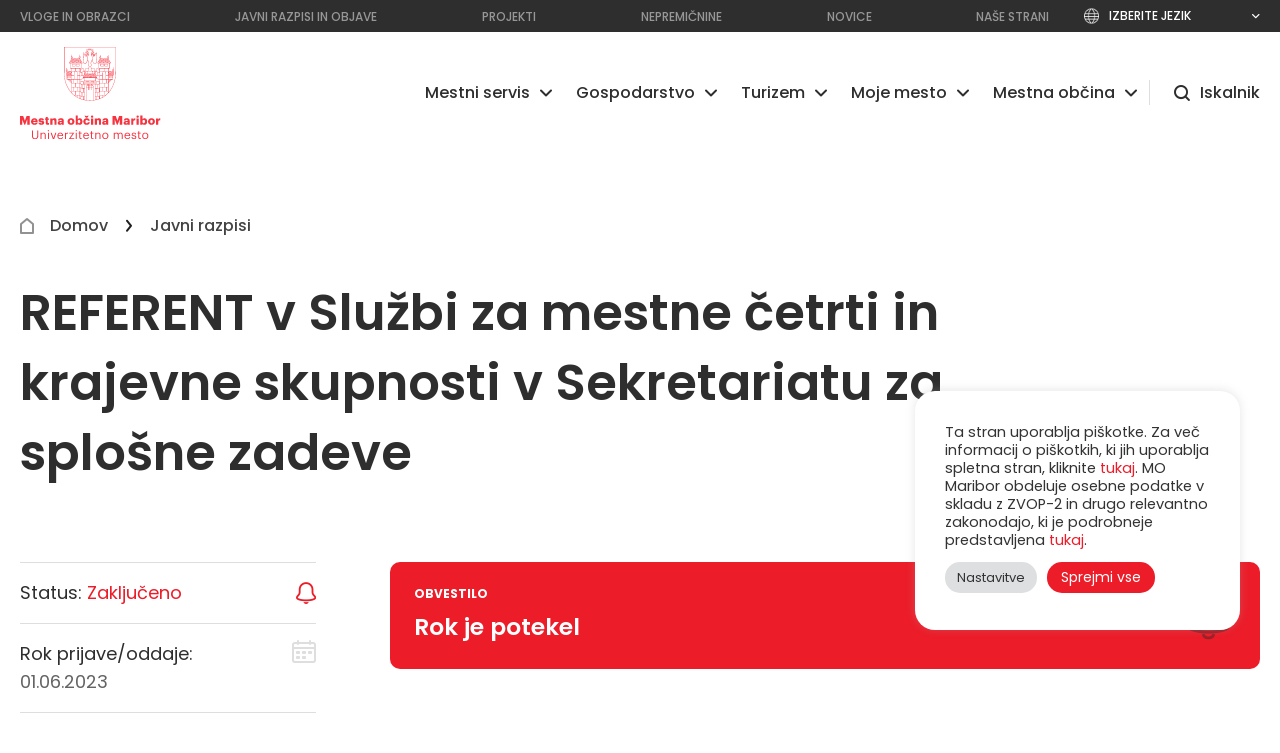

--- FILE ---
content_type: text/html; charset=UTF-8
request_url: https://maribor.si/javni_razpisi/referent-v-sluzbi-za-mestne-cetrti-in-krajevne-skupnosti-v-sekretariatu-za-splosne-zadeve/
body_size: 19412
content:
<!DOCTYPE html>
<html dir="ltr" lang="sl-SI" prefix="og: https://ogp.me/ns#">
	<head>
		<meta charset="utf-8">
		<meta http-equiv="x-ua-compatible" content="ie=edge">
		<meta name="viewport" content="width=device-width, initial-scale=1, shrink-to-fit=no">
		<meta name="format-detection" content="telephone=no">

		<meta name="theme-color" content="#2E2E2E">
		<meta name="msapplication-navbutton-color" content="#2E2E2E">
		<meta name="apple-mobile-web-app-capable" content="yes">
		<meta name="apple-mobile-web-app-status-bar-style" content="black-translucent">

		<!-- <meta name="robots" content="nofollow" /> rel="nofollow" -->

					<link rel="icon" href="https://maribor.si/wp-content/uploads/2021/07/mb_favicon.png">
			
		<title>REFERENT v Službi za mestne četrti in krajevne skupnosti v Sekretariatu za splošne zadeve | Mestna občina Maribor</title>

		<link rel="profile" href="http://gmpg.org/xfn/11">
		<link rel="pingback" href="https://maribor.si/xmlrpc.php">
		
		<!-- All in One SEO 4.9.3 - aioseo.com -->
	<meta name="description" content="Informacije v zvezi z objavo prostega delovnega mesta daje Nina Hernah Kajbič (tel.: 02 2201 340).Informacije v zvezi s področjem dela daje Lidija Ferk (tel.: 02 2201 710)." />
	<meta name="robots" content="max-image-preview:large" />
	<meta name="author" content="BarbaraGolob"/>
	<link rel="canonical" href="https://maribor.si/javni_razpisi/referent-v-sluzbi-za-mestne-cetrti-in-krajevne-skupnosti-v-sekretariatu-za-splosne-zadeve/" />
	<meta name="generator" content="All in One SEO (AIOSEO) 4.9.3" />
		<meta property="og:locale" content="sl_SI" />
		<meta property="og:site_name" content="Mestna občina Maribor | Univerzitetno mesto Maribor" />
		<meta property="og:type" content="article" />
		<meta property="og:title" content="REFERENT v Službi za mestne četrti in krajevne skupnosti v Sekretariatu za splošne zadeve | Mestna občina Maribor" />
		<meta property="og:description" content="Informacije v zvezi z objavo prostega delovnega mesta daje Nina Hernah Kajbič (tel.: 02 2201 340).Informacije v zvezi s področjem dela daje Lidija Ferk (tel.: 02 2201 710)." />
		<meta property="og:url" content="https://maribor.si/javni_razpisi/referent-v-sluzbi-za-mestne-cetrti-in-krajevne-skupnosti-v-sekretariatu-za-splosne-zadeve/" />
		<meta property="og:image" content="https://maribor.si/wp-content/uploads/2021/07/mestna_obcina_maribor.jpg" />
		<meta property="og:image:secure_url" content="https://maribor.si/wp-content/uploads/2021/07/mestna_obcina_maribor.jpg" />
		<meta property="og:image:width" content="1440" />
		<meta property="og:image:height" content="640" />
		<meta property="article:published_time" content="2023-05-24T12:16:34+00:00" />
		<meta property="article:modified_time" content="2023-05-24T12:16:34+00:00" />
		<meta property="article:publisher" content="https://www.facebook.com/MOMaribor" />
		<meta name="twitter:card" content="summary" />
		<meta name="twitter:title" content="REFERENT v Službi za mestne četrti in krajevne skupnosti v Sekretariatu za splošne zadeve | Mestna občina Maribor" />
		<meta name="twitter:description" content="Informacije v zvezi z objavo prostega delovnega mesta daje Nina Hernah Kajbič (tel.: 02 2201 340).Informacije v zvezi s področjem dela daje Lidija Ferk (tel.: 02 2201 710)." />
		<meta name="twitter:image" content="https://maribor.si/wp-content/uploads/2021/07/mestna_obcina_maribor.jpg" />
		<script type="application/ld+json" class="aioseo-schema">
			{"@context":"https:\/\/schema.org","@graph":[{"@type":"BreadcrumbList","@id":"https:\/\/maribor.si\/javni_razpisi\/referent-v-sluzbi-za-mestne-cetrti-in-krajevne-skupnosti-v-sekretariatu-za-splosne-zadeve\/#breadcrumblist","itemListElement":[{"@type":"ListItem","@id":"https:\/\/maribor.si#listItem","position":1,"name":"Domov","item":"https:\/\/maribor.si","nextItem":{"@type":"ListItem","@id":"https:\/\/maribor.si\/javni-razpisi\/#listItem","name":"Javni razpisi"}},{"@type":"ListItem","@id":"https:\/\/maribor.si\/javni-razpisi\/#listItem","position":2,"name":"Javni razpisi","item":"https:\/\/maribor.si\/javni-razpisi\/","nextItem":{"@type":"ListItem","@id":"https:\/\/maribor.si\/uradi\/sekretariat-za-splosne-zadeve\/#listItem","name":"Sekretariat za splo\u0161ne zadeve"},"previousItem":{"@type":"ListItem","@id":"https:\/\/maribor.si#listItem","name":"Domov"}},{"@type":"ListItem","@id":"https:\/\/maribor.si\/uradi\/sekretariat-za-splosne-zadeve\/#listItem","position":3,"name":"Sekretariat za splo\u0161ne zadeve","item":"https:\/\/maribor.si\/uradi\/sekretariat-za-splosne-zadeve\/","nextItem":{"@type":"ListItem","@id":"https:\/\/maribor.si\/uradi\/sekretariat-za-splosne-zadeve\/sluzba-za-splosne-zadeve-in-upravljanje-s-kadrovskimi-viri\/#listItem","name":"Slu\u017eba za splo\u0161ne zadeve in upravljanje s kadrovskimi viri"},"previousItem":{"@type":"ListItem","@id":"https:\/\/maribor.si\/javni-razpisi\/#listItem","name":"Javni razpisi"}},{"@type":"ListItem","@id":"https:\/\/maribor.si\/uradi\/sekretariat-za-splosne-zadeve\/sluzba-za-splosne-zadeve-in-upravljanje-s-kadrovskimi-viri\/#listItem","position":4,"name":"Slu\u017eba za splo\u0161ne zadeve in upravljanje s kadrovskimi viri","item":"https:\/\/maribor.si\/uradi\/sekretariat-za-splosne-zadeve\/sluzba-za-splosne-zadeve-in-upravljanje-s-kadrovskimi-viri\/","nextItem":{"@type":"ListItem","@id":"https:\/\/maribor.si\/javni_razpisi\/referent-v-sluzbi-za-mestne-cetrti-in-krajevne-skupnosti-v-sekretariatu-za-splosne-zadeve\/#listItem","name":"REFERENT v Slu\u017ebi za mestne \u010detrti in krajevne skupnosti v Sekretariatu za splo\u0161ne zadeve"},"previousItem":{"@type":"ListItem","@id":"https:\/\/maribor.si\/uradi\/sekretariat-za-splosne-zadeve\/#listItem","name":"Sekretariat za splo\u0161ne zadeve"}},{"@type":"ListItem","@id":"https:\/\/maribor.si\/javni_razpisi\/referent-v-sluzbi-za-mestne-cetrti-in-krajevne-skupnosti-v-sekretariatu-za-splosne-zadeve\/#listItem","position":5,"name":"REFERENT v Slu\u017ebi za mestne \u010detrti in krajevne skupnosti v Sekretariatu za splo\u0161ne zadeve","previousItem":{"@type":"ListItem","@id":"https:\/\/maribor.si\/uradi\/sekretariat-za-splosne-zadeve\/sluzba-za-splosne-zadeve-in-upravljanje-s-kadrovskimi-viri\/#listItem","name":"Slu\u017eba za splo\u0161ne zadeve in upravljanje s kadrovskimi viri"}}]},{"@type":"Organization","@id":"https:\/\/maribor.si\/#organization","name":"Mestna ob\u010dina Maribor","description":"Univerzitetno mesto Maribor","url":"https:\/\/maribor.si\/","telephone":"+38622201000","logo":{"@type":"ImageObject","url":"https:\/\/maribor.si\/wp-content\/uploads\/2022\/01\/mestna_obcina_maribor_logo-3.svg","@id":"https:\/\/maribor.si\/javni_razpisi\/referent-v-sluzbi-za-mestne-cetrti-in-krajevne-skupnosti-v-sekretariatu-za-splosne-zadeve\/#organizationLogo"},"image":{"@id":"https:\/\/maribor.si\/javni_razpisi\/referent-v-sluzbi-za-mestne-cetrti-in-krajevne-skupnosti-v-sekretariatu-za-splosne-zadeve\/#organizationLogo"},"sameAs":["https:\/\/www.instagram.com\/momaribor\/"]},{"@type":"Person","@id":"https:\/\/maribor.si\/author\/barbaragolob\/#author","url":"https:\/\/maribor.si\/author\/barbaragolob\/","name":"BarbaraGolob"},{"@type":"WebPage","@id":"https:\/\/maribor.si\/javni_razpisi\/referent-v-sluzbi-za-mestne-cetrti-in-krajevne-skupnosti-v-sekretariatu-za-splosne-zadeve\/#webpage","url":"https:\/\/maribor.si\/javni_razpisi\/referent-v-sluzbi-za-mestne-cetrti-in-krajevne-skupnosti-v-sekretariatu-za-splosne-zadeve\/","name":"REFERENT v Slu\u017ebi za mestne \u010detrti in krajevne skupnosti v Sekretariatu za splo\u0161ne zadeve | Mestna ob\u010dina Maribor","description":"Informacije v zvezi z objavo prostega delovnega mesta daje Nina Hernah Kajbi\u010d (tel.: 02 2201 340).Informacije v zvezi s podro\u010djem dela daje Lidija Ferk (tel.: 02 2201 710).","inLanguage":"sl-SI","isPartOf":{"@id":"https:\/\/maribor.si\/#website"},"breadcrumb":{"@id":"https:\/\/maribor.si\/javni_razpisi\/referent-v-sluzbi-za-mestne-cetrti-in-krajevne-skupnosti-v-sekretariatu-za-splosne-zadeve\/#breadcrumblist"},"author":{"@id":"https:\/\/maribor.si\/author\/barbaragolob\/#author"},"creator":{"@id":"https:\/\/maribor.si\/author\/barbaragolob\/#author"},"datePublished":"2023-05-24T14:16:34+02:00","dateModified":"2023-05-24T14:16:34+02:00"},{"@type":"WebSite","@id":"https:\/\/maribor.si\/#website","url":"https:\/\/maribor.si\/","name":"Mestna ob\u010dina Maribor","description":"Univerzitetno mesto Maribor","inLanguage":"sl-SI","publisher":{"@id":"https:\/\/maribor.si\/#organization"}}]}
		</script>
		<!-- All in One SEO -->

<link rel='dns-prefetch' href='//translate.google.com' />
<style id='wp-img-auto-sizes-contain-inline-css' type='text/css'>
img:is([sizes=auto i],[sizes^="auto," i]){contain-intrinsic-size:3000px 1500px}
/*# sourceURL=wp-img-auto-sizes-contain-inline-css */
</style>
<style id='classic-theme-styles-inline-css' type='text/css'>
/*! This file is auto-generated */
.wp-block-button__link{color:#fff;background-color:#32373c;border-radius:9999px;box-shadow:none;text-decoration:none;padding:calc(.667em + 2px) calc(1.333em + 2px);font-size:1.125em}.wp-block-file__button{background:#32373c;color:#fff;text-decoration:none}
/*# sourceURL=/wp-includes/css/classic-themes.min.css */
</style>
<link rel='stylesheet' id='cookie-law-info-css' href='https://maribor.si/wp-content/plugins/cookie-law-info/legacy/public/css/cookie-law-info-public.css?ver=3.3.9.1' type='text/css' media='all' />
<link rel='stylesheet' id='cookie-law-info-gdpr-css' href='https://maribor.si/wp-content/plugins/cookie-law-info/legacy/public/css/cookie-law-info-gdpr.css?ver=3.3.9.1' type='text/css' media='all' />
<link rel='stylesheet' id='google-language-translator-css' href='https://maribor.si/wp-content/plugins/google-language-translator/css/style.css?ver=6.0.20' type='text/css' media='' />
<link rel='stylesheet' id='above-css' href='https://maribor.si/wp-content/themes/tauria/assets/css/above_the_fold.css?ver=1.2' type='text/css' media='all' />
<link rel='stylesheet' id='wp-block-paragraph-css' href='https://maribor.si/wp-includes/blocks/paragraph/style.min.css?ver=6.9' type='text/css' media='all' />
<style>select{
border: 1px solid #fff!important;
}#google_language_translator a{display:none!important;}div.skiptranslate.goog-te-gadget{display:inline!important;}.goog-te-gadget{color:transparent!important;}.goog-te-gadget{font-size:0px!important;}.goog-branding{display:none;}.goog-tooltip{display: none!important;}.goog-tooltip:hover{display: none!important;}.goog-text-highlight{background-color:transparent!important;border:none!important;box-shadow:none!important;}#google_language_translator select.goog-te-combo{color:#ffffff;}div.skiptranslate{display:none!important;}body{top:0px!important;}#goog-gt-{display:none!important;}font font{background-color:transparent!important;box-shadow:none!important;position:initial!important;}#glt-translate-trigger{left:20px;right:auto;}#glt-translate-trigger > span{color:#ffffff;}#glt-translate-trigger{background:#ec1c29;}#google_language_translator .goog-te-gadget .goog-te-combo{background:#32373c;border:0!important;}</style><link rel="icon" href="https://maribor.si/wp-content/uploads/2021/07/mb_favicon.png" sizes="32x32" />
<link rel="icon" href="https://maribor.si/wp-content/uploads/2021/07/mb_favicon.png" sizes="192x192" />
<link rel="apple-touch-icon" href="https://maribor.si/wp-content/uploads/2021/07/mb_favicon.png" />
<meta name="msapplication-TileImage" content="https://maribor.si/wp-content/uploads/2021/07/mb_favicon.png" />
		<style type="text/css" id="wp-custom-css">
			#cookie-law-info-bar{
  width: 325px!important;
  padding: 14px 25px;
  font-size: 15px;
  right: 40px!important;
  bottom: 150px!important;
  border-radius: 20px;
}

fieldset.hidden-fields-container {
    display: none;
}		</style>
		
		<style>

		</style>

		<script>
		   WebFontConfig = { google: { families: ['Maven+Pro:400,500,700,900','Poppins:100,200,300,400,500,600,700,900']	 }  };
		   (function(d) {
		      var wf = d.createElement('script'), s = d.scripts[0];
		      wf.src = 'https://ajax.googleapis.com/ajax/libs/webfont/1.6.26/webfont.js';
		      wf.async = true;
		      s.parentNode.insertBefore(wf, s);
		   })(document);
		</script>
		<!-- Hotjar Tracking Code for https://www.maribor.si/ -->

		<script>

		    (function(h,o,t,j,a,r){

		        h.hj=h.hj||function(){(h.hj.q=h.hj.q||[]).push(arguments)};

		        h._hjSettings={hjid:2867365,hjsv:6};

		        a=o.getElementsByTagName('head')[0];

		        r=o.createElement('script');r.async=1;

		        r.src=t+h._hjSettings.hjid+j+h._hjSettings.hjsv;

		        a.appendChild(r);

		    })(window,document,'https://static.hotjar.com/c/hotjar-','.js?sv=');

		</script>
		<!-- Global site tag (gtag.js) - Google Analytics -->
        <script async src="https://www.googletagmanager.com/gtag/js?id=G-J72XGEQXGH"></script>
        <script>
          window.dataLayer = window.dataLayer || [];
          function gtag(){dataLayer.push(arguments);}
          gtag('js', new Date());

          gtag('config', 'G-J72XGEQXGH');
        </script>
	<style id='global-styles-inline-css' type='text/css'>
:root{--wp--preset--aspect-ratio--square: 1;--wp--preset--aspect-ratio--4-3: 4/3;--wp--preset--aspect-ratio--3-4: 3/4;--wp--preset--aspect-ratio--3-2: 3/2;--wp--preset--aspect-ratio--2-3: 2/3;--wp--preset--aspect-ratio--16-9: 16/9;--wp--preset--aspect-ratio--9-16: 9/16;--wp--preset--color--black: #000000;--wp--preset--color--cyan-bluish-gray: #abb8c3;--wp--preset--color--white: #ffffff;--wp--preset--color--pale-pink: #f78da7;--wp--preset--color--vivid-red: #cf2e2e;--wp--preset--color--luminous-vivid-orange: #ff6900;--wp--preset--color--luminous-vivid-amber: #fcb900;--wp--preset--color--light-green-cyan: #7bdcb5;--wp--preset--color--vivid-green-cyan: #00d084;--wp--preset--color--pale-cyan-blue: #8ed1fc;--wp--preset--color--vivid-cyan-blue: #0693e3;--wp--preset--color--vivid-purple: #9b51e0;--wp--preset--gradient--vivid-cyan-blue-to-vivid-purple: linear-gradient(135deg,rgb(6,147,227) 0%,rgb(155,81,224) 100%);--wp--preset--gradient--light-green-cyan-to-vivid-green-cyan: linear-gradient(135deg,rgb(122,220,180) 0%,rgb(0,208,130) 100%);--wp--preset--gradient--luminous-vivid-amber-to-luminous-vivid-orange: linear-gradient(135deg,rgb(252,185,0) 0%,rgb(255,105,0) 100%);--wp--preset--gradient--luminous-vivid-orange-to-vivid-red: linear-gradient(135deg,rgb(255,105,0) 0%,rgb(207,46,46) 100%);--wp--preset--gradient--very-light-gray-to-cyan-bluish-gray: linear-gradient(135deg,rgb(238,238,238) 0%,rgb(169,184,195) 100%);--wp--preset--gradient--cool-to-warm-spectrum: linear-gradient(135deg,rgb(74,234,220) 0%,rgb(151,120,209) 20%,rgb(207,42,186) 40%,rgb(238,44,130) 60%,rgb(251,105,98) 80%,rgb(254,248,76) 100%);--wp--preset--gradient--blush-light-purple: linear-gradient(135deg,rgb(255,206,236) 0%,rgb(152,150,240) 100%);--wp--preset--gradient--blush-bordeaux: linear-gradient(135deg,rgb(254,205,165) 0%,rgb(254,45,45) 50%,rgb(107,0,62) 100%);--wp--preset--gradient--luminous-dusk: linear-gradient(135deg,rgb(255,203,112) 0%,rgb(199,81,192) 50%,rgb(65,88,208) 100%);--wp--preset--gradient--pale-ocean: linear-gradient(135deg,rgb(255,245,203) 0%,rgb(182,227,212) 50%,rgb(51,167,181) 100%);--wp--preset--gradient--electric-grass: linear-gradient(135deg,rgb(202,248,128) 0%,rgb(113,206,126) 100%);--wp--preset--gradient--midnight: linear-gradient(135deg,rgb(2,3,129) 0%,rgb(40,116,252) 100%);--wp--preset--font-size--small: 13px;--wp--preset--font-size--medium: 20px;--wp--preset--font-size--large: 36px;--wp--preset--font-size--x-large: 42px;--wp--preset--spacing--20: 0.44rem;--wp--preset--spacing--30: 0.67rem;--wp--preset--spacing--40: 1rem;--wp--preset--spacing--50: 1.5rem;--wp--preset--spacing--60: 2.25rem;--wp--preset--spacing--70: 3.38rem;--wp--preset--spacing--80: 5.06rem;--wp--preset--shadow--natural: 6px 6px 9px rgba(0, 0, 0, 0.2);--wp--preset--shadow--deep: 12px 12px 50px rgba(0, 0, 0, 0.4);--wp--preset--shadow--sharp: 6px 6px 0px rgba(0, 0, 0, 0.2);--wp--preset--shadow--outlined: 6px 6px 0px -3px rgb(255, 255, 255), 6px 6px rgb(0, 0, 0);--wp--preset--shadow--crisp: 6px 6px 0px rgb(0, 0, 0);}:where(.is-layout-flex){gap: 0.5em;}:where(.is-layout-grid){gap: 0.5em;}body .is-layout-flex{display: flex;}.is-layout-flex{flex-wrap: wrap;align-items: center;}.is-layout-flex > :is(*, div){margin: 0;}body .is-layout-grid{display: grid;}.is-layout-grid > :is(*, div){margin: 0;}:where(.wp-block-columns.is-layout-flex){gap: 2em;}:where(.wp-block-columns.is-layout-grid){gap: 2em;}:where(.wp-block-post-template.is-layout-flex){gap: 1.25em;}:where(.wp-block-post-template.is-layout-grid){gap: 1.25em;}.has-black-color{color: var(--wp--preset--color--black) !important;}.has-cyan-bluish-gray-color{color: var(--wp--preset--color--cyan-bluish-gray) !important;}.has-white-color{color: var(--wp--preset--color--white) !important;}.has-pale-pink-color{color: var(--wp--preset--color--pale-pink) !important;}.has-vivid-red-color{color: var(--wp--preset--color--vivid-red) !important;}.has-luminous-vivid-orange-color{color: var(--wp--preset--color--luminous-vivid-orange) !important;}.has-luminous-vivid-amber-color{color: var(--wp--preset--color--luminous-vivid-amber) !important;}.has-light-green-cyan-color{color: var(--wp--preset--color--light-green-cyan) !important;}.has-vivid-green-cyan-color{color: var(--wp--preset--color--vivid-green-cyan) !important;}.has-pale-cyan-blue-color{color: var(--wp--preset--color--pale-cyan-blue) !important;}.has-vivid-cyan-blue-color{color: var(--wp--preset--color--vivid-cyan-blue) !important;}.has-vivid-purple-color{color: var(--wp--preset--color--vivid-purple) !important;}.has-black-background-color{background-color: var(--wp--preset--color--black) !important;}.has-cyan-bluish-gray-background-color{background-color: var(--wp--preset--color--cyan-bluish-gray) !important;}.has-white-background-color{background-color: var(--wp--preset--color--white) !important;}.has-pale-pink-background-color{background-color: var(--wp--preset--color--pale-pink) !important;}.has-vivid-red-background-color{background-color: var(--wp--preset--color--vivid-red) !important;}.has-luminous-vivid-orange-background-color{background-color: var(--wp--preset--color--luminous-vivid-orange) !important;}.has-luminous-vivid-amber-background-color{background-color: var(--wp--preset--color--luminous-vivid-amber) !important;}.has-light-green-cyan-background-color{background-color: var(--wp--preset--color--light-green-cyan) !important;}.has-vivid-green-cyan-background-color{background-color: var(--wp--preset--color--vivid-green-cyan) !important;}.has-pale-cyan-blue-background-color{background-color: var(--wp--preset--color--pale-cyan-blue) !important;}.has-vivid-cyan-blue-background-color{background-color: var(--wp--preset--color--vivid-cyan-blue) !important;}.has-vivid-purple-background-color{background-color: var(--wp--preset--color--vivid-purple) !important;}.has-black-border-color{border-color: var(--wp--preset--color--black) !important;}.has-cyan-bluish-gray-border-color{border-color: var(--wp--preset--color--cyan-bluish-gray) !important;}.has-white-border-color{border-color: var(--wp--preset--color--white) !important;}.has-pale-pink-border-color{border-color: var(--wp--preset--color--pale-pink) !important;}.has-vivid-red-border-color{border-color: var(--wp--preset--color--vivid-red) !important;}.has-luminous-vivid-orange-border-color{border-color: var(--wp--preset--color--luminous-vivid-orange) !important;}.has-luminous-vivid-amber-border-color{border-color: var(--wp--preset--color--luminous-vivid-amber) !important;}.has-light-green-cyan-border-color{border-color: var(--wp--preset--color--light-green-cyan) !important;}.has-vivid-green-cyan-border-color{border-color: var(--wp--preset--color--vivid-green-cyan) !important;}.has-pale-cyan-blue-border-color{border-color: var(--wp--preset--color--pale-cyan-blue) !important;}.has-vivid-cyan-blue-border-color{border-color: var(--wp--preset--color--vivid-cyan-blue) !important;}.has-vivid-purple-border-color{border-color: var(--wp--preset--color--vivid-purple) !important;}.has-vivid-cyan-blue-to-vivid-purple-gradient-background{background: var(--wp--preset--gradient--vivid-cyan-blue-to-vivid-purple) !important;}.has-light-green-cyan-to-vivid-green-cyan-gradient-background{background: var(--wp--preset--gradient--light-green-cyan-to-vivid-green-cyan) !important;}.has-luminous-vivid-amber-to-luminous-vivid-orange-gradient-background{background: var(--wp--preset--gradient--luminous-vivid-amber-to-luminous-vivid-orange) !important;}.has-luminous-vivid-orange-to-vivid-red-gradient-background{background: var(--wp--preset--gradient--luminous-vivid-orange-to-vivid-red) !important;}.has-very-light-gray-to-cyan-bluish-gray-gradient-background{background: var(--wp--preset--gradient--very-light-gray-to-cyan-bluish-gray) !important;}.has-cool-to-warm-spectrum-gradient-background{background: var(--wp--preset--gradient--cool-to-warm-spectrum) !important;}.has-blush-light-purple-gradient-background{background: var(--wp--preset--gradient--blush-light-purple) !important;}.has-blush-bordeaux-gradient-background{background: var(--wp--preset--gradient--blush-bordeaux) !important;}.has-luminous-dusk-gradient-background{background: var(--wp--preset--gradient--luminous-dusk) !important;}.has-pale-ocean-gradient-background{background: var(--wp--preset--gradient--pale-ocean) !important;}.has-electric-grass-gradient-background{background: var(--wp--preset--gradient--electric-grass) !important;}.has-midnight-gradient-background{background: var(--wp--preset--gradient--midnight) !important;}.has-small-font-size{font-size: var(--wp--preset--font-size--small) !important;}.has-medium-font-size{font-size: var(--wp--preset--font-size--medium) !important;}.has-large-font-size{font-size: var(--wp--preset--font-size--large) !important;}.has-x-large-font-size{font-size: var(--wp--preset--font-size--x-large) !important;}
/*# sourceURL=global-styles-inline-css */
</style>
<link rel='stylesheet' id='cookie-law-info-table-css' href='https://maribor.si/wp-content/plugins/cookie-law-info/legacy/public/css/cookie-law-info-table.css?ver=3.3.9.1' type='text/css' media='all' />
<link rel='stylesheet' id='page-css' href='https://maribor.si/wp-content/themes/tauria/assets/css/page.css?ver=2.1' type='text/css' media='all' />
</head>


<body class="wp-singular javni_razpisi-template-default single single-javni_razpisi postid-40177 wp-theme-tauria" style="scroll-behavior: smooth;">
	<a href="#main" class="skip-to-main-content-link" style="opacity: 0;position: absolute; left:0;">Preskoči na glavno vsebino</a>

			<div class="preloader">
			<div class="preloader_logo"><img class="logo" src="https://maribor.si/wp-content/uploads/2023/03/MOM-Logotip-2.svg"  alt="REFERENT v Službi za mestne četrti in krajevne skupnosti v Sekretariatu za splošne zadeve" /></div>
		</div>
		
<div id="go_up_to_the_top"></div>

<header class="header hide">
	<div class="header_top">
		<div class="wrap">
			<a href="http://maribor.si/iskalnik/" class="mobile_top_link">Top 10 iskanj na spletni strani</a>
			<nav class="header_top_menu">
				<ul id="menu-headertopmenu" class="header_menu"><li id="menu-item-29333" class="menu-item menu-item-type-post_type menu-item-object-page menu-item-29333"><a href="https://maribor.si/vloge-in-obrazci/"><span>Vloge in obrazci</span></a></li>
<li id="menu-item-26409" class="menu-item menu-item-type-post_type menu-item-object-page menu-item-26409"><a href="https://maribor.si/javni-razpisi/"><span>Javni razpisi in objave</span></a></li>
<li id="menu-item-19246" class="menu-item menu-item-type-post_type menu-item-object-page menu-item-19246"><a href="https://maribor.si/projekti/"><span>Projekti</span></a></li>
<li id="menu-item-18431" class="menu-item menu-item-type-post_type menu-item-object-page menu-item-18431"><a href="https://maribor.si/nepremicnine/"><span>Nepremičnine</span></a></li>
<li id="menu-item-28395" class="menu-item menu-item-type-post_type menu-item-object-page menu-item-28395"><a href="https://maribor.si/novice/"><span>Novice</span></a></li>
<li id="menu-item-29477" class="menu-item menu-item-type-post_type menu-item-object-page menu-item-29477"><a href="https://maribor.si/nase-strani/"><span>Naše strani</span></a></li>
</ul>			</nav>
			<nav class="language">
				<p>Izberite jezik</p>
				<div class="select_lang">
					<a href='#' class='nturl notranslate en united-states single-language flag' title='English'><span class='flag size24'></span>Angleščina</a><a href='#' class='nturl notranslate de German single-language flag' title='German'><span class='flag size24'></span>Deutsch</a><a href='#' class='nturl notranslate it Italian single-language flag' title='Italian'><span class='flag size24'></span>Italiana</a><a href='#' class='nturl notranslate hr Croatian single-language flag' title='Croatian'><span class='flag size24'></span>Hrvatski</a><a href='#' class='nturl notranslate hu Hungarian single-language flag' title='Hungarian'><span class='flag size24'></span>Magyar</a><a href='#' class='nturl notranslate es Spanish single-language flag' title='Spanish'><span class='flag size24'></span>Español</a><a href='#' class='nturl notranslate fr French single-language flag' title='French'><span class='flag size24'></span>Français</a><a href='#' class='nturl notranslate sq Albanian single-language flag' title='Albanian'><span class='flag size24'></span>Shqiptare</a><a href='#' class='nturl notranslate cs Czech single-language flag' title='Czech'><span class='flag size24'></span>Čeština</a><a href='#' class='nturl notranslate el Greek single-language flag' title='Greek'><span class='flag size24'></span>Ελληνικά</a><a href='#' class='nturl notranslate pl Polish single-language flag' title='Polish'><span class='flag size24'></span>Polski</a><a href='#' class='nturl notranslate ru Russian single-language flag' title='Russian'><span class='flag size24'></span>Pусский</a><a href='#' class='nturl notranslate sr Serbian single-language flag' title='Serbian'><span class='flag size24'></span>Srpski</a><a href='#' class='nturl notranslate sk Slovak single-language flag' title='Slovak'><span class='flag size24'></span>Slovenský</a><a href='#' class='nturl notranslate sl Slovenian single-language flag' title='Slovenian'><span class='flag size24'></span>Slovenščina</a><a href='#' class='nturl notranslate uk Ukrainian single-language flag' title='Ukrainian'><span class='flag size24'></span>Yкраїнський</a>				</div>
			</nav>
		</div>
	</div>
	<div class="header_bottom">
		<div class="wrap">
			<a id="site_logo" href="https://maribor.si/">
				<img class="logo" src="https://maribor.si/wp-content/uploads/2023/03/MOM-Logotip-2.svg"  alt="REFERENT v Službi za mestne četrti in krajevne skupnosti v Sekretariatu za splošne zadeve" />
			</a>

			<nav class="main_menu close">
				<ul id="menu-header-nav" class="header_menu"><li id="menu-item-24071" class="kazalo menu-item menu-item-type-post_type menu-item-object-page menu-item-home menu-item-24071"><a href="https://maribor.si/"><span>Naslovnica</span></a></li>
<li id="menu-item-29571" class="menu-item menu-item-type-post_type menu-item-object-page menu-item-has-children menu-item-29571"><a href="https://maribor.si/mestni-servis/"><span>Mestni servis</span></a>
<ul class="sub-menu">
	<li id="menu-item-29576" class="menu-item menu-item-type-post_type menu-item-object-page menu-item-29576"><a href="https://maribor.si/mestni-servis/"><span>Mestni servis</span></a></li>
	<li id="menu-item-32273" class="menu-item menu-item-type-post_type menu-item-object-page menu-item-32273"><a href="http://maribor.si/mestni-servis#okolje-in-narava"><span>Okolje in narava</span></a></li>
	<li id="menu-item-26278" class="menu-item menu-item-type-post_type menu-item-object-page menu-item-26278"><a href="http://maribor.si/mestni-servis#finance"><span>Finance</span></a></li>
	<li id="menu-item-24106" class="menu-item menu-item-type-post_type menu-item-object-page menu-item-24106"><a href="http://maribor.si/mestni-servis#invalidi"><span>Invalidi</span></a></li>
	<li id="menu-item-26268" class="menu-item menu-item-type-post_type menu-item-object-page menu-item-26268"><a href="http://maribor.si/mestni-servis#izobrazevanje"><span>Izobraževanje</span></a></li>
	<li id="menu-item-26270" class="menu-item menu-item-type-post_type menu-item-object-page menu-item-26270"><a href="http://maribor.si/mestni-servis#kultura"><span>Kultura</span></a></li>
	<li id="menu-item-26292" class="menu-item menu-item-type-post_type menu-item-object-page menu-item-26292"><a href="http://maribor.si/mestni-servis#ob-smrti"><span>Ob smrti</span></a></li>
	<li id="menu-item-30342" class="menu-item menu-item-type-post_type menu-item-object-page menu-item-30342"><a href="http://maribor.si/mestni-servis#otroci"><span>Otroci</span></a></li>
	<li id="menu-item-31534" class="menu-item menu-item-type-post_type menu-item-object-page menu-item-31534"><a href="http://maribor.si/mestni-servis#mladi"><span>Mladi</span></a></li>
	<li id="menu-item-29556" class="menu-item menu-item-type-post_type menu-item-object-page menu-item-29556"><a href="http://maribor.si/mestni-servis#promet-in-javne-povrsine"><span>Promet in javne površine</span></a></li>
	<li id="menu-item-30344" class="menu-item menu-item-type-post_type menu-item-object-page menu-item-30344"><a href="http://maribor.si/mestni-servis#prostorski-razvoj-in-gradnja"><span>Prostorski razvoj in gradnja</span></a></li>
	<li id="menu-item-26302" class="menu-item menu-item-type-post_type menu-item-object-page menu-item-26302"><a href="http://maribor.si/mestni-servis#starejsi"><span>Starejši</span></a></li>
	<li id="menu-item-29557" class="menu-item menu-item-type-post_type menu-item-object-page menu-item-29557"><a href="http://maribor.si/mestni-servis#sport"><span>Šport</span></a></li>
	<li id="menu-item-26282" class="menu-item menu-item-type-post_type menu-item-object-page menu-item-26282"><a href="http://maribor.si/mestni-servis#zascita-in-resevanje"><span>Zaščita in reševanje</span></a></li>
	<li id="menu-item-26260" class="menu-item menu-item-type-post_type menu-item-object-page menu-item-26260"><a href="http://maribor.si/mestni-servis#zdravstvo-in-socialno-varstvo"><span>Zdravstvo in socialno varstvo</span></a></li>
	<li id="menu-item-26288" class="menu-item menu-item-type-post_type menu-item-object-page menu-item-26288"><a href="http://maribor.si/mestni-servis#zivali"><span>Živali</span></a></li>
</ul>
</li>
<li id="menu-item-29572" class="menu-item menu-item-type-post_type menu-item-object-page menu-item-has-children menu-item-29572"><a href="https://maribor.si/gospodarstvo/"><span>Gospodarstvo</span></a>
<ul class="sub-menu">
	<li id="menu-item-29577" class="menu-item menu-item-type-post_type menu-item-object-page menu-item-29577"><a href="https://maribor.si/gospodarstvo/"><span>Gospodarstvo</span></a></li>
	<li id="menu-item-29559" class="menu-item menu-item-type-post_type menu-item-object-page menu-item-29559"><a href="https://maribor.si/gospodarstvo/invest-in-maribor/"><span>Invest in Maribor</span></a></li>
	<li id="menu-item-26300" class="menu-item menu-item-type-post_type menu-item-object-page menu-item-26300"><a href="https://maribor.si/gospodarstvo/gradbenistvo/"><span>Gradbeništvo</span></a></li>
	<li id="menu-item-26303" class="menu-item menu-item-type-post_type menu-item-object-page menu-item-26303"><a href="https://maribor.si/gospodarstvo/industrija/"><span>Industrija</span></a></li>
	<li id="menu-item-26304" class="menu-item menu-item-type-post_type menu-item-object-page menu-item-26304"><a href="https://maribor.si/gospodarstvo/industrija-srecanj/"><span>Industrija srečanj</span></a></li>
	<li id="menu-item-26306" class="menu-item menu-item-type-post_type menu-item-object-page menu-item-26306"><a href="https://maribor.si/gospodarstvo/javni-holding/"><span>Javni holding Maribor</span></a></li>
	<li id="menu-item-26307" class="menu-item menu-item-type-post_type menu-item-object-page menu-item-26307"><a href="https://maribor.si/gospodarstvo/rra/"><span>RRA Podravje – Maribor</span></a></li>
	<li id="menu-item-30638" class="menu-item menu-item-type-post_type menu-item-object-page menu-item-30638"><a href="https://maribor.si/turizem/"><span>Turizem</span></a></li>
</ul>
</li>
<li id="menu-item-29573" class="menu-item menu-item-type-post_type menu-item-object-page menu-item-has-children menu-item-29573"><a href="https://maribor.si/turizem/"><span>Turizem</span></a>
<ul class="sub-menu">
	<li id="menu-item-29578" class="menu-item menu-item-type-post_type menu-item-object-page menu-item-29578"><a href="https://maribor.si/turizem/"><span>Turizem</span></a></li>
	<li id="menu-item-26310" class="menu-item menu-item-type-post_type menu-item-object-page menu-item-26310"><a href="https://maribor.si/turizem/nepozabne-tocke-maribora/"><span>Nepozabne točke Maribora</span></a></li>
	<li id="menu-item-26311" class="menu-item menu-item-type-post_type menu-item-object-page menu-item-26311"><a href="https://maribor.si/turizem/turisticna-taksa/"><span>Turistična in promocijska taksa</span></a></li>
	<li id="menu-item-26313" class="menu-item menu-item-type-post_type menu-item-object-page menu-item-26313"><a href="https://maribor.si/turizem/visit-events/"><span>Visit Events</span></a></li>
	<li id="menu-item-26315" class="menu-item menu-item-type-post_type menu-item-object-page menu-item-26315"><a href="https://maribor.si/turizem/visit-maribor/"><span>Visit Maribor</span></a></li>
	<li id="menu-item-26314" class="menu-item menu-item-type-post_type menu-item-object-page menu-item-26314"><a href="https://maribor.si/turizem/visit-pohorje/"><span>Visit Pohorje</span></a></li>
	<li id="menu-item-43699" class="menu-item menu-item-type-post_type menu-item-object-page menu-item-43699"><a href="https://maribor.si/turizem/spomeniki-lokalnega-pomena/"><span>Spomeniki lokalnega pomena</span></a></li>
	<li id="menu-item-45030" class="menu-item menu-item-type-post_type menu-item-object-page menu-item-45030"><a href="https://maribor.si/turizem/pomembne-osebnosti/"><span>Pomembne osebnosti</span></a></li>
</ul>
</li>
<li id="menu-item-29574" class="menu-item menu-item-type-post_type menu-item-object-page menu-item-has-children menu-item-29574"><a href="https://maribor.si/moje-mesto/"><span>Moje mesto</span></a>
<ul class="sub-menu">
	<li id="menu-item-29579" class="menu-item menu-item-type-post_type menu-item-object-page menu-item-29579"><a href="https://maribor.si/moje-mesto/"><span>Moje mesto</span></a></li>
	<li id="menu-item-26316" class="menu-item menu-item-type-post_type menu-item-object-page menu-item-26316"><a href="https://maribor.si/moje-mesto/arhitektura-urbanizem-in-prostor/"><span>Arhitektura, urbanizem in prostor</span></a></li>
	<li id="menu-item-29561" class="menu-item menu-item-type-post_type menu-item-object-page menu-item-29561"><a href="https://maribor.si/moje-mesto/mednarodno-in-medmestno-sodelovanje/"><span>Mednarodno in medmestno sodelovanje</span></a></li>
	<li id="menu-item-26318" class="menu-item menu-item-type-post_type menu-item-object-page menu-item-26318"><a href="https://maribor.si/moje-mesto/mestni-simboli-in-prazniki/"><span>Mestni simboli in prazniki</span></a></li>
	<li id="menu-item-26319" class="menu-item menu-item-type-post_type menu-item-object-page menu-item-26319"><a href="https://maribor.si/moje-mesto/trajnostni-razvoj/"><span>Trajnostni razvoj</span></a></li>
	<li id="menu-item-26320" class="menu-item menu-item-type-post_type menu-item-object-page menu-item-26320"><a href="https://maribor.si/moje-mesto/zgodovina-maribora/"><span>Zgodovina Maribora</span></a></li>
	<li id="menu-item-26321" class="menu-item menu-item-type-post_type menu-item-object-page menu-item-26321"><a href="https://maribor.si/moje-mesto/mestni-nagrajenci/"><span>Mestni nagrajenci</span></a></li>
	<li id="menu-item-26322" class="menu-item menu-item-type-post_type menu-item-object-page menu-item-26322"><a href="https://maribor.si/moje-mesto/poimenovanje-ulic/"><span>Poimenovanje ulic</span></a></li>
	<li id="menu-item-29562" class="menu-item menu-item-type-post_type menu-item-object-page menu-item-29562"><a href="https://maribor.si/moje-mesto/ankete/"><span>Ankete</span></a></li>
	<li id="menu-item-26323" class="menu-item menu-item-type-post_type menu-item-object-page menu-item-26323"><a href="https://maribor.si/moje-mesto/o-spletni-strani/"><span>O spletni strani</span></a></li>
</ul>
</li>
<li id="menu-item-29575" class="menu-item menu-item-type-post_type menu-item-object-page menu-item-has-children menu-item-29575"><a href="https://maribor.si/mestna-obcina/"><span>Mestna občina</span></a>
<ul class="sub-menu">
	<li id="menu-item-29580" class="menu-item menu-item-type-post_type menu-item-object-page menu-item-29580"><a href="https://maribor.si/mestna-obcina/"><span>Mestna občina</span></a></li>
	<li id="menu-item-26346" class="menu-item menu-item-type-post_type menu-item-object-page menu-item-26346"><a href="https://maribor.si/mestna-obcina/organigram/"><span>Organigram</span></a></li>
	<li id="menu-item-26351" class="menu-item menu-item-type-post_type menu-item-object-page menu-item-26351"><a href="https://maribor.si/mestna-obcina/zupan/"><span>Župan</span></a></li>
	<li id="menu-item-26355" class="menu-item menu-item-type-post_type menu-item-object-page menu-item-26355"><a href="https://maribor.si/mestna-obcina/mestni-svet/"><span>Mestni svet</span></a></li>
	<li id="menu-item-26356" class="menu-item menu-item-type-post_type menu-item-object-page menu-item-26356"><a href="https://maribor.si/mestna-obcina/nadzorni-odbor/"><span>Nadzorni odbor</span></a></li>
	<li id="menu-item-26352" class="menu-item menu-item-type-post_type menu-item-object-page menu-item-26352"><a href="https://maribor.si/mestna-obcina/mestna-uprava/"><span>Mestna uprava</span></a></li>
	<li id="menu-item-26354" class="menu-item menu-item-type-post_type menu-item-object-page menu-item-26354"><a href="https://maribor.si/mestna-obcina/mestne-cetrti-in-krajevne-skupnosti/"><span>Mestne četrti in krajevne skupnosti</span></a></li>
	<li id="menu-item-26349" class="menu-item menu-item-type-post_type menu-item-object-page menu-item-26349"><a href="https://maribor.si/mestna-obcina/strateski-dokumenti/"><span>Strateški dokumenti</span></a></li>
	<li id="menu-item-26347" class="menu-item menu-item-type-post_type menu-item-object-page menu-item-26347"><a href="https://maribor.si/mestna-obcina/proracun-mestne-obcine-maribor/"><span>Proračun Mestne občine Maribor</span></a></li>
	<li id="menu-item-29568" class="menu-item menu-item-type-post_type menu-item-object-page menu-item-29568"><a href="https://maribor.si/mestna-obcina/katalog-informacij-javnega-znacaja/"><span>Katalog informacij javnega značaja (KIJZ)</span></a></li>
	<li id="menu-item-26357" class="menu-item menu-item-type-post_type menu-item-object-page menu-item-26357"><a href="https://maribor.si/mestna-obcina/varnostni-sosvet/"><span>Varnostni sosvet</span></a></li>
	<li id="menu-item-29566" class="menu-item menu-item-type-post_type menu-item-object-page menu-item-29566"><a href="https://maribor.si/mestna-obcina/varuhinja-bolnikovih-pravic/"><span>Varuhinja bolnikovih pravic</span></a></li>
	<li id="menu-item-26358" class="menu-item menu-item-type-post_type menu-item-object-page menu-item-26358"><a href="https://maribor.si/mestna-obcina/javni-holding-maribor/"><span>Javni holding Maribor</span></a></li>
	<li id="menu-item-26359" class="menu-item menu-item-type-post_type menu-item-object-page menu-item-26359"><a href="https://maribor.si/mestna-obcina/javna-podjetja-in-zavodi/"><span>Javna podjetja in zavodi</span></a></li>
	<li id="menu-item-26353" class="menu-item menu-item-type-post_type menu-item-object-page menu-item-26353"><a href="https://maribor.si/mestna-obcina/skupna-obcinska-uprava-2/"><span>Skupna občinska uprava</span></a></li>
	<li id="menu-item-29567" class="menu-item menu-item-type-post_type menu-item-object-page menu-item-29567"><a href="https://maribor.si/mestna-obcina/lokalne-volitve/"><span>Lokalne volitve 2022</span></a></li>
</ul>
</li>
<li id="menu-item-18893" class="search_link menu-item menu-item-type-post_type menu-item-object-page menu-item-18893"><a href="https://maribor.si/iskalnik/"><span>Iskalnik</span></a></li>
<li id="menu-item-24074" class="kazalo menu-item menu-item-type-post_type menu-item-object-page menu-item-has-children menu-item-24074"><a href="https://maribor.si/nepremicnine/"><span>Nepremičnine</span></a>
<ul class="sub-menu">
	<li id="menu-item-29581" class="menu-item menu-item-type-post_type menu-item-object-page menu-item-29581"><a href="https://maribor.si/nepremicnine/"><span>Nepremičnine</span></a></li>
	<li id="menu-item-29569" class="menu-item menu-item-type-post_type menu-item-object-page menu-item-29569"><a href="https://maribor.si/nepremicnine/oddaja-nepremicnin/"><span>Oddaja nepremičnin</span></a></li>
	<li id="menu-item-29570" class="menu-item menu-item-type-post_type menu-item-object-page menu-item-29570"><a href="https://maribor.si/nepremicnine/prodaja-nepremicnin/"><span>Prodaja nepremičnin</span></a></li>
</ul>
</li>
</ul>			</nav>
			<div class="mobile_menusearch">
				<div class="search_link mobile_link_search"><a href="http://maribor.si/iskalnik/"><span></span></a></div>
				<div class="hamby_wrap">
					<div class="l-hamby"><span></span></div>
				</div>
			</div>
			<!-- <div class="right_menu">
				<span class="forblindpeople"></span>

							</div> -->
		</div>
	</div>

		<!-- <nav class="fixed_homepage_menu"> -->
					<!-- </nav> -->
		</header>
<main class="l-page ostalo hide razpis_single ">
		<div class="wrap">
		<div class="breadcrumb breadcrumb_single"><div class="breadcrumbs" itemscope itemtype="http://schema.org/BreadcrumbList"><span class="home_link" itemprop="itemListElement" itemscope itemtype="http://schema.org/ListItem"><a class="breadcrumbs__link" href="https://maribor.si/" itemprop="item"><span itemprop="name">Domov</span></a><meta itemprop="position" content="1" /></span><span class="breadcrumbs__separator"></span><span itemprop="itemListElement" itemscope itemtype="http://schema.org/ListItem"><a class="breadcrumbs__link" href="https://maribor.si/javni-razpisi/" itemprop="item"><span itemprop="name">Javni razpisi</span></a><meta itemprop="position" content="2" /></span></div><!-- .breadcrumbs --></div>
		<h1 class="page_title">REFERENT v Službi za mestne četrti in krajevne skupnosti v Sekretariatu za splošne zadeve</h1>		<section class="content_wrap">
			<div class="l-sidebar razpis_details">
								<p class="status zakljuceno">Status: <span>Zaključeno</span></p>
				<p class="grey_text deadline new_line">Rok prijave/oddaje: <span>01.06.2023</span>
					<svg width="24" height="23" viewBox="0 0 24 23" fill="none" xmlns="http://www.w3.org/2000/svg">
					<path d="M7 12H5V13H7V12Z" stroke="#DEDEDE" stroke-width="2" stroke-linecap="round" stroke-linejoin="round"/>
					<path d="M13 12H11V13H13V12Z" stroke="#DEDEDE" stroke-width="2" stroke-linecap="round" stroke-linejoin="round"/>
					<path d="M7 17H5V18H7V17Z" stroke="#DEDEDE" stroke-width="2" stroke-linecap="round" stroke-linejoin="round"/>
					<path d="M13 17H11V18H13V17Z" stroke="#DEDEDE" stroke-width="2" stroke-linecap="round" stroke-linejoin="round"/>
					<path d="M19 12H17V13H19V12Z" stroke="#DEDEDE" stroke-width="2" stroke-linecap="round" stroke-linejoin="round"/>
					<path d="M7 12H5V13H7V12Z" fill="#DEDEDE"/>
					<path d="M13 12H11V13H13V12Z" fill="#DEDEDE"/>
					<path d="M7 17H5V18H7V17Z" fill="#DEDEDE"/>
					<path d="M13 17H11V18H13V17Z" fill="#DEDEDE"/>
					<path d="M19 12H17V13H19V12Z" fill="#DEDEDE"/>
					<path d="M21 3H3C1.89543 3 1 3.89543 1 5V20C1 21.1046 1.89543 22 3 22H21C22.1046 22 23 21.1046 23 20V5C23 3.89543 22.1046 3 21 3Z" stroke="#DEDEDE" stroke-width="2" stroke-linecap="round" stroke-linejoin="round"/>
					<path d="M6 1V4" stroke="#DEDEDE" stroke-width="2" stroke-linecap="round" stroke-linejoin="round"/>
					<path d="M18 1V4" stroke="#DEDEDE" stroke-width="2" stroke-linecap="round" stroke-linejoin="round"/>
					<path d="M1 8H23" stroke="#DEDEDE" stroke-width="2" stroke-linecap="round" stroke-linejoin="round"/>
					</svg>
				</p>
				<p class="new_line">Področje: <span>Objave prostih delovnih mest</span></p>
				<p>Kategorija: <span>Javni natečaj prostega delovnega mesta</span></p>
				<p class="grey_text">Številka dokumenta: <span>1100-13/2023-1</span></p>
				<p class="grey_text">Datum objave: <span>24.05.2023</span><br>
								</p>
								<p class="grey_text new_line">Organ/institucija: <span>Služba za splošne zadeve in upravljanje s kadrovskimi viri</span></p>
				<p class="grey_text">Kontakt:
									<span class="name">Nina Hernah Kajbič,</span>
											<a class="phone" href="tel:+38622201340">02/2201-340</a>,
												<a class="email" href="mailto:nina.hernahkajbic@maribor.si">nina.hernahkajbic@maribor.si</a>
										</p>
				<p class="grey_text new_line">Datum zadnje spremembe: <span>24.05.2023</p>

				
				<div class="help_form">
					<svg width="42" height="47" viewBox="0 0 42 47" fill="none" xmlns="http://www.w3.org/2000/svg">
					<path d="M25.5 1.5V13.5H37.5" stroke="white" stroke-width="3" stroke-miterlimit="10"/>
					<path d="M37.5 23.5V13.5L25.5 1.5H1.5V45.5H24.5" stroke="white" stroke-width="3" stroke-miterlimit="10" stroke-linecap="square"/>
					<path d="M9.5 35.5H14.5" stroke="white" stroke-width="3" stroke-miterlimit="10" stroke-linecap="square"/>
					<path d="M9.5 25.5H17.5" stroke="white" stroke-width="3" stroke-miterlimit="10" stroke-linecap="square"/>
					<path d="M9.5 15.5H17.5" stroke="white" stroke-width="3" stroke-miterlimit="10" stroke-linecap="square"/>
					<path d="M39.5002 43.5002L33.4492 37.4492" stroke="#EC1C29" stroke-width="3" stroke-miterlimit="10" stroke-linecap="square"/>
					<path d="M28.5 39.5C32.366 39.5 35.5 36.366 35.5 32.5C35.5 28.634 32.366 25.5 28.5 25.5C24.634 25.5 21.5 28.634 21.5 32.5C21.5 36.366 24.634 39.5 28.5 39.5Z" stroke="#EC1C29" stroke-width="3" stroke-miterlimit="10" stroke-linecap="square"/>
					</svg>					<h3>Potrebujete<br />
pomoč?</h3>
<p>Pišite nam ali nas pokličite na telefonsko številko <strong>02 22 01 000</strong>. Za vas smo dosegljivi vsak dan v času uradnih ur.</p>
				</div>
			</div>

			<div class="single_article_content">
									<div class="rok_notice zakljuceno">
						<span>Obvestilo</span>
						<p>Rok je potekel</p>
						<svg width="43" height="47" viewBox="0 0 43 47" fill="none" xmlns="http://www.w3.org/2000/svg">
<path d="M16.5 42.8047C17.0452 43.6326 17.7875 44.3121 18.6602 44.7823C19.5329 45.2525 20.5087 45.4986 21.5 45.4986C22.4913 45.4986 23.4671 45.2525 24.3398 44.7823C25.2125 44.3121 25.9548 43.6326 26.5 42.8047" stroke="#9C2028" stroke-width="3" stroke-linecap="round" stroke-linejoin="round"/>
<path d="M35.5 21.5V15.5C35.5 11.787 34.025 8.22601 31.3995 5.6005C28.774 2.975 25.213 1.5 21.5 1.5C17.787 1.5 14.226 2.975 11.6005 5.6005C8.975 8.22601 7.5 11.787 7.5 15.5V21.5C7.5 28.2 1.5 29.7 1.5 33.5C1.5 36.8 9.2 39.5 21.5 39.5C33.8 39.5 41.5 36.8 41.5 33.5C41.5 29.7 35.5 28.2 35.5 21.5Z" stroke="#9C2028" stroke-width="3" stroke-linecap="round" stroke-linejoin="round"/>
</svg>
					</div>
									
<article>
  <!-- <p>test za pobude</p> -->
    <div class="article_content">

                <!-- <div class="article_content"> -->
              
<p>Informacije v zvezi z objavo prostega delovnega mesta daje Nina Hernah Kajbič (tel.: 02 2201 340).<br>Informacije v zvezi s področjem dela daje Lidija Ferk (tel.: 02 2201 710).</p>
                <div class="custom_posts_wrap" data-block="block_priloge_spodaj">
                                      <p><span class="has-inline-color has-vivid-red-color">REFERENT v Službi za mestne četrti in krajevne skupnosti v Sekretariatu za splošne zadeve</span></p>
                                        <h2>Priloge</h2>
                                      <div class="dynamic_links_pag">
                    <div class="povezave">
                      <div class="podrocje priloge">
                                      <a href="https://maribor.si/wp-content/uploads/2023/05/REFERENT-v-Sluzbi-za-mestne-cetrti-in-krajevne-skupnosti.pdf" target="_blank" class="">
                      <span class="priloga_title">Besedilo razpisa</span>
                      <p></p>
                      <p class="link" data-url="https://maribor.si/wp-content/uploads/2023/05/REFERENT-v-Sluzbi-za-mestne-cetrti-in-krajevne-skupnosti.pdf">URL: https://maribor.si/wp-content/uploads/2023/05/REFERENT-v-Sluzbi-za-mestne-cetrti-in-krajevne-skupnosti.pdf</p>
                    </a>
                                        <a href="https://maribor.si/wp-content/uploads/2023/05/Vloga-za-zaposlitev-obrazec-UR.docx" target="_blank" class="">
                      <span class="priloga_title">Izjava o izpolnjevanju pogojev - obrazec UR</span>
                      <p></p>
                      <p class="link" data-url="https://maribor.si/wp-content/uploads/2023/05/Vloga-za-zaposlitev-obrazec-UR.docx">URL: https://maribor.si/wp-content/uploads/2023/05/Vloga-za-zaposlitev-obrazec-UR.docx</p>
                    </a>
                                          </div>
                    </div>

                                      </div>
              </div>
                            <!-- </div> -->
              </div>
</article>
				<div class="important_projects">
					<div class="title_left">
						<p>Razpisi</p>
						<div class="title_with_btn">
							<h2 class="title_h2">Podobni razpisi</h2>
							<a href="http://maribor.si/javni-razpisi/" class="btn_transparent"><span>Poglej več</span></a>
						</div>
					</div>
					<div>
						<div class="posts_wrap  posts_news_wrap povezave">
							<a class="raspisno_gradivo in" href="https://maribor.si/javni_razpisi/svetovalec-pripravnik-v-uradu-za-komunalo-promet-in-prostor-2/">
	<span class="phase_of_project zakljuceno">Zaključeno</span>
	<h3 class="title">SVETOVALEC &#8211; PRIPRAVNIK v Uradu za komunalo, promet in prostor</h3>
	<p class="desc">
			</p>
	<div class="details">
		<p><span class="rok_oddaje">Rok prijave/oddaje: 12.12.2025</span></p>
		<p>Kontakt: Iris Ambrož, <span>iris.ambroz@maribor.si</span></p>
	</div>
</a>
<a class="raspisno_gradivo in" href="https://maribor.si/javni_razpisi/strokovni-sodelavec-vii-2-ii-v-sluzbi-za-razvojne-projekte-in-investicije-projektna-pisarna/">
	<span class="phase_of_project zakljuceno">Zaključeno</span>
	<h3 class="title">STROKOVNI SODELAVEC VII/2-II v Službi za razvojne projekte in investicije &#8211; projektna pisarna</h3>
	<p class="desc">
			</p>
	<div class="details">
		<p><span class="rok_oddaje">Rok prijave/oddaje: 17.12.2025</span></p>
		<p>Kontakt: Iris Ambrož, <span>iris.ambroz@maribor.si</span></p>
	</div>
</a>
						</div>
					</div>
				</div>
			</div>
		</section>
	</div>
</main>

<footer class="footer" id="footer">
	<p class="title_special">Maribor</p>
	<div class="wrap">
		<div class="footer_top">
			<p class="title_special_mobile">Maribor</p>
						<div class="desc" style="position:relative;z-index:1;"><p>Vsak, ki živi, dela ali se izobražuje v tem mestu, lahko prispeva, da bo Maribor boljši. Radi bi slišali kaj vas zanima, kaj predlagate oziroma kaj vas moti v Mestni občini Maribor.</p>
<p>Vabljeni k oddaji pobude <strong class="help_form" style="padding: 0px; cursor: pointer;">tukaj</strong>.</p>
</div>
					</div>
		<div class="footer_middle">
			<div class="text_left">
				<div class="desc smaller">
					<h2>Mestna občina Maribor</h2>
<p>Ulica heroja Staneta 1<br />
<a href="tel:+38622201000">02/22 01 000</a><br />
<a href="mailto:mestna.obcina@maribor.si">mestna.obcina@maribor.si</a></p>
				</div>
				<div class="iconmoon social_icons">
											<a href="https://www.facebook.com/MOMaribor" class="icon-facebook" target="_blank"></a>
												<a href="https://www.instagram.com/momaribor/" class="icon-instagram" target="_blank"></a>
										</div>
			</div>
			<div class="middle_links">
				<div class="box">
												<a href="http://maribor.si/gospodarstvo/" target="">Gospodarstvo</a>
														<a href="http://maribor.si/turizem/" target="">Turizem</a>
														<a href="http://maribor.si/moje-mesto/" target="">Moje mesto</a>
														<a href="http://maribor.si/mestna-obcina/" target="">Mestna občina</a>
														<a href="https://eyof-maribor.com/" target="_blank">Olimpijski festival evropske mladine</a>
											</div>
				<div class="box">
												<a href="http://maribor.si/javni-razpisi/" target="">Razpisi in objave</a>
														<a href="http://maribor.si/vloge-in-obrazci/" target="">Vloge in obrazci</a>
														<a href="http://maribor.si/projekti/" target="">Projekti</a>
														<a href="http://maribor.si/nepremicnine/" target="">Nepremičnine</a>
														<a href="http://maribor.si/objave-prostih-delovnih-mest/" target="">Zaposlitve</a>
														<a href="https://maribor.si/mestna-obcina/katalog-informacij-javnega-znacaja/" target="">Informacije javnega značaja</a>
											</div>
				<div class="box">
												<a href="http://maribor.si/mestna-obcina-maribor/uradne-ure/" target="">Uradne ure</a>
														<a href="http://maribor.si/maribor/splosni-podatki/kontakti/" target="">Kontakti</a>
														<a href="http://maribor.si/mestna-obcina/zupan/kabinet-zupana/odnosi-z-javnostmi/" target="">Za medije</a>
														<a href="http://maribor.si/mestna-obcina/zupan/kabinet-zupana/odnosi-z-javnostmi/casopis-za-prijazen-maribor/" target="">Publikacije</a>
														<a href="http://arhiv.maribor.si/" target="_blank">Arhiv</a>
														<a href="http://maribor.si/moje-mesto/ankete/" target="">Ankete</a>
											</div>
			</div>
			<div class="right_cont">
				<a href="http://maribor.si/iskalnik/" class="search_link iconmoon">Iskanje<span class="icon-search"></span></a>
				<div class="img_wrap">
					<img src="https://maribor.si/wp-content/uploads/2023/04/netko_3_mesto_obcina_maribor.png" alt="Netko 3. mesto">
				</div>
			</div>			
		</div>
		<div class="footer_bottom">
			<p>©2026 Mestna občina Maribor</p>
			<nav class="footer_bottom_menu">
				<ul id="menu-footerbottommenu" class="footer_menu"><li id="menu-item-18445" class="menu-item menu-item-type-post_type menu-item-object-page menu-item-18445"><a href="https://maribor.si/varstvo-osebnih-podatkov/"><span>Varstvo osebnih podatkov</span></a></li>
<li id="menu-item-18444" class="menu-item menu-item-type-post_type menu-item-object-page menu-item-18444"><a href="https://maribor.si/izjava-o-dostopnosti/"><span>Izjava o dostopnosti</span></a></li>
<li id="menu-item-18447" class="menu-item menu-item-type-post_type menu-item-object-page menu-item-18447"><a href="https://maribor.si/moje-mesto/o-spletni-strani/"><span>O spletni strani</span></a></li>
<li id="menu-item-24113" class="menu-item menu-item-type-post_type menu-item-object-page menu-item-24113"><a href="https://maribor.si/kazalo-strani/"><span>Kazalo strani</span></a></li>
</ul>			</nav>
		</div>
	</div>



	<!-- <a href="#go_up_to_the_top" id="goup"><span>Na vrh</span></a> -->
</footer>


<div class="l-popup gallery_popup gallery_new_default" id="gallery_new_default">
	<div class="close"></div>
	<div class="l-popup_content">
	</div>
</div>

<div class="l-popup new_gallery" id="new_gallery">
	<div class="close"></div>
	<div class="l-popup_gallery_new">

	</div>
</div>


<div class="l-popup help_popup">
	<div class="l-popup_content">
		<div class="close"></div>
		<h3 class="title_form">Potrebujete pomoč?</h3>
		<h3 class="title_sent">Sporočilo je bilo poslano</h3>
		
<div class="wpcf7 no-js" id="wpcf7-f18683-o1" lang="en-US" dir="ltr" data-wpcf7-id="18683">
<div class="screen-reader-response"><p role="status" aria-live="polite" aria-atomic="true"></p> <ul></ul></div>
<form action="/javni_razpisi/referent-v-sluzbi-za-mestne-cetrti-in-krajevne-skupnosti-v-sekretariatu-za-splosne-zadeve/#wpcf7-f18683-o1" method="post" class="wpcf7-form init" aria-label="Contact form" novalidate="novalidate" data-status="init">
<fieldset class="hidden-fields-container"><input type="hidden" name="_wpcf7" value="18683" /><input type="hidden" name="_wpcf7_version" value="6.1.4" /><input type="hidden" name="_wpcf7_locale" value="en_US" /><input type="hidden" name="_wpcf7_unit_tag" value="wpcf7-f18683-o1" /><input type="hidden" name="_wpcf7_container_post" value="0" /><input type="hidden" name="_wpcf7_posted_data_hash" value="" /><input type="hidden" name="_wpcf7_recaptcha_response" value="" />
</fieldset>
<div class="row">
<label>Ime in priimek*<span class="wpcf7-form-control-wrap" data-name="your-name"><input size="40" maxlength="400" class="wpcf7-form-control wpcf7-text wpcf7-validates-as-required" aria-required="true" aria-invalid="false" value="" type="text" name="your-name" /></span></label>
<label>E-pošta*<span class="wpcf7-form-control-wrap" data-name="your-email"><input size="40" maxlength="400" class="wpcf7-form-control wpcf7-email wpcf7-validates-as-required wpcf7-text wpcf7-validates-as-email" aria-required="true" aria-invalid="false" value="" type="email" name="your-email" /></span></label>
</div>
<label>Vaše sporočilo<span class="wpcf7-form-control-wrap" data-name="your-message"><textarea cols="40" rows="10" maxlength="2000" class="wpcf7-form-control wpcf7-textarea wpcf7-validates-as-required" aria-required="true" aria-invalid="false" name="your-message"></textarea></span> </label>
<div class="current_page_field_wrap"><span class="wpcf7-form-control-wrap" data-name="current_page_field"><textarea cols="40" rows="10" maxlength="2000" class="wpcf7-form-control wpcf7-textarea" id="current_page_field" aria-invalid="false" name="current_page_field"></textarea></span></div>
<div class="checkbox"><label for="gdpr" class="gdpr"><input id="gdpr2" type="checkbox" name="gdpr" value="Strinjam se s politiko varstva osebnih podatkov." checked><span><a href="https://maribor.si/varstvo-osebnih-podatkov/" target="blank">Strinjam se s politiko varstva osebnih podatkov</a>.</span></label></div>
<input class="wpcf7-form-control wpcf7-submit has-spinner" type="submit" value="Pošlji" /><div class="wpcf7-response-output" aria-hidden="true"></div>
</form>
</div>
	</div>
</div>

<div class="l-popup digital_popup">
	<div class="l-popup_content">
		<div class="close"></div>
		<h3 class="title_form">Ste fizična ali pravna oseba?</h3>
		<div class="digital_wrap">
			<a href="#" class="box person">
				<svg width="57" height="63" viewBox="0 0 57 63" fill="none" xmlns="http://www.w3.org/2000/svg">
<path d="M20.225 39.1953L4.608 47.7883C2.691 48.8433 1.5 50.8573 1.5 53.0453V61.4983H55.5V53.0453C55.5 50.8573 54.309 48.8433 52.392 47.7883L36.774 39.1953" stroke="#EC1C29" stroke-width="3" stroke-miterlimit="10"/>
<path d="M44.219 28.5C42.815 35.902 36.311 41.5 28.5 41.5C20.689 41.5 14.185 35.902 12.781 28.5" stroke="#212121" stroke-width="3" stroke-miterlimit="10"/>
<path d="M12.781 14.5C14.185 7.098 20.689 1.5 28.5 1.5C36.311 1.5 42.815 7.098 44.219 14.5" stroke="#1E1E1E" stroke-width="3" stroke-miterlimit="10"/>
<path d="M8.5 25.5V17.5C8.5 15.843 9.843 14.5 11.5 14.5H22.5C24.157 14.5 25.5 15.843 25.5 17.5V22.5C25.5 25.814 22.814 28.5 19.5 28.5H11.5C9.843 28.5 8.5 27.157 8.5 25.5Z" stroke="#1E1E1E" stroke-width="3" stroke-miterlimit="10" stroke-linecap="square"/>
<path d="M31.5 22.5V17.5C31.5 15.843 32.843 14.5 34.5 14.5H45.5C47.157 14.5 48.5 15.843 48.5 17.5V25.5C48.5 27.157 47.157 28.5 45.5 28.5H37.5C34.186 28.5 31.5 25.814 31.5 22.5Z" stroke="#212121" stroke-width="3" stroke-miterlimit="10" stroke-linecap="square"/>
<path d="M25.5 18.5H31.5" stroke="#212121" stroke-width="3" stroke-miterlimit="10" stroke-linecap="square"/>
<path d="M25.5 33.5H31.5" stroke="#212121" stroke-width="3" stroke-miterlimit="10" stroke-linecap="square"/>
</svg>				<p>Fizična oseba</p>
			</a>
			<a href="#" class="box company">
				<svg width="61" height="62" viewBox="0 0 61 62" fill="none" xmlns="http://www.w3.org/2000/svg">
<path d="M11.5 60.5H1.5V34.5H5.5" stroke="#212121" stroke-width="3" stroke-miterlimit="10" stroke-linecap="square"/>
<path d="M19.5 45.5H27.5" stroke="#EC1C29" stroke-width="3" stroke-miterlimit="10" stroke-linecap="square"/>
<path d="M19.5 39.5H27.5" stroke="#EC1C29" stroke-width="3" stroke-miterlimit="10" stroke-linecap="square"/>
<path d="M19.5 51.5H27.5" stroke="#EC1C29" stroke-width="3" stroke-miterlimit="10" stroke-linecap="square"/>
<path d="M19.5 33.5H27.5" stroke="#EC1C29" stroke-width="3" stroke-miterlimit="10" stroke-linecap="square"/>
<path d="M31.5 18.5V2.5L59.5 12.5V60.5H11.5V24.5H35.5V59.833" stroke="#212121" stroke-width="3" stroke-miterlimit="10" stroke-linecap="square"/>
<path d="M41.5 51.5V14.5" stroke="#212121" stroke-width="3" stroke-miterlimit="10" stroke-linecap="square"/>
<path d="M47.5 51.5V16.5" stroke="#EC1C29" stroke-width="3" stroke-miterlimit="10" stroke-linecap="square"/>
<path d="M53.5 51.5V18.5" stroke="#212121" stroke-width="3" stroke-miterlimit="10" stroke-linecap="square"/>
</svg>				<p>Pravna oseba</p>
			</a>
		</div>
		<a href="#" target="blank" class="btn">Naprej</a>
	</div>
</div>

<div class="l-popup razgovor_popup">
	<div class="l-popup_content">
		<div class="close"></div>
		<h3 class="title_form">Prošnja za razgovor</h3>
		<h3 class="title_sent">Sporočilo je bilo poslano</h3>
		
<div class="wpcf7 no-js" id="wpcf7-f26001-o2" lang="en-US" dir="ltr" data-wpcf7-id="26001">
<div class="screen-reader-response"><p role="status" aria-live="polite" aria-atomic="true"></p> <ul></ul></div>
<form action="/javni_razpisi/referent-v-sluzbi-za-mestne-cetrti-in-krajevne-skupnosti-v-sekretariatu-za-splosne-zadeve/#wpcf7-f26001-o2" method="post" class="wpcf7-form init" aria-label="Contact form" novalidate="novalidate" data-status="init">
<fieldset class="hidden-fields-container"><input type="hidden" name="_wpcf7" value="26001" /><input type="hidden" name="_wpcf7_version" value="6.1.4" /><input type="hidden" name="_wpcf7_locale" value="en_US" /><input type="hidden" name="_wpcf7_unit_tag" value="wpcf7-f26001-o2" /><input type="hidden" name="_wpcf7_container_post" value="0" /><input type="hidden" name="_wpcf7_posted_data_hash" value="" /><input type="hidden" name="_wpcf7_recaptcha_response" value="" />
</fieldset>
<div class="row">
<label>Ime in priimek*<span class="wpcf7-form-control-wrap" data-name="your-name"><input size="40" maxlength="400" class="wpcf7-form-control wpcf7-text wpcf7-validates-as-required" aria-required="true" aria-invalid="false" value="" type="text" name="your-name" /></span></label>
<label>E-pošta*<span class="wpcf7-form-control-wrap" data-name="your-email"><input size="40" maxlength="400" class="wpcf7-form-control wpcf7-email wpcf7-validates-as-required wpcf7-text wpcf7-validates-as-email" aria-required="true" aria-invalid="false" value="" type="email" name="your-email" /></span></label>
</div>
<label>Vaše sporočilo<span class="wpcf7-form-control-wrap" data-name="your-message"><textarea cols="40" rows="10" maxlength="2000" class="wpcf7-form-control wpcf7-textarea wpcf7-validates-as-required" aria-required="true" aria-invalid="false" name="your-message"></textarea></span> </label>
<div class="checkbox"><label for="gdpr" class="gdpr"><input id="gdpr" type="checkbox" name="gdpr" value="Strinjam se s politiko varstva osebnih podatkov." checked><span><a href="https://maribor.si/varstvo-osebnih-podatkov/" target="blank">Strinjam se s politiko varstva osebnih podatkov</a>.</span></label></div>
<input class="wpcf7-form-control wpcf7-submit has-spinner" type="submit" value="Pošlji" /><div class="wpcf7-response-output" aria-hidden="true"></div>
</form>
</div>
	</div>
</div>

<div class="l-popup pin_content" id="pin_single_pop">
	<div class="l-popup_content">
		<div class="close"></div>
		<div class="single_pin_content"></div>
	</div>
</div>

	<div class="fixed_edit_link">
			</div>
	<script type="speculationrules">
{"prefetch":[{"source":"document","where":{"and":[{"href_matches":"/*"},{"not":{"href_matches":["/wp-*.php","/wp-admin/*","/wp-content/uploads/*","/wp-content/*","/wp-content/plugins/*","/wp-content/themes/tauria/*","/*\\?(.+)"]}},{"not":{"selector_matches":"a[rel~=\"nofollow\"]"}},{"not":{"selector_matches":".no-prefetch, .no-prefetch a"}}]},"eagerness":"conservative"}]}
</script>
<!--googleoff: all--><div id="cookie-law-info-bar" data-nosnippet="true"><span><div class="cli-bar-container cli-style-v2"><div class="cli-bar-message">Ta stran uporablja piškotke. Za več informacij o piškotkih, ki jih uporablja spletna stran, kliknite <a href="http://maribor.si/piskotki/">tukaj</a>. MO Maribor obdeluje osebne podatke v skladu z ZVOP-2 in drugo relevantno zakonodajo, ki je podrobneje predstavljena <a href="https://maribor.si/varstvo-osebnih-podatkov/">tukaj</a>.</div><div class="cli-bar-btn_container"><a role='button' class="medium cli-plugin-button cli-plugin-main-button cli_settings_button" style="margin:0px 5px 0px 0px">Nastavitve</a><a id="wt-cli-accept-all-btn" role='button' data-cli_action="accept_all" class="wt-cli-element large cli-plugin-button wt-cli-accept-all-btn cookie_action_close_header cli_action_button">Sprejmi vse</a></div></div></span></div><div id="cookie-law-info-again" data-nosnippet="true"><span id="cookie_hdr_showagain">Manage consent</span></div><div class="cli-modal" data-nosnippet="true" id="cliSettingsPopup" tabindex="-1" role="dialog" aria-labelledby="cliSettingsPopup" aria-hidden="true">
  <div class="cli-modal-dialog" role="document">
	<div class="cli-modal-content cli-bar-popup">
		  <button type="button" class="cli-modal-close" id="cliModalClose">
			<svg class="" viewBox="0 0 24 24"><path d="M19 6.41l-1.41-1.41-5.59 5.59-5.59-5.59-1.41 1.41 5.59 5.59-5.59 5.59 1.41 1.41 5.59-5.59 5.59 5.59 1.41-1.41-5.59-5.59z"></path><path d="M0 0h24v24h-24z" fill="none"></path></svg>
			<span class="wt-cli-sr-only">Zapri</span>
		  </button>
		  <div class="cli-modal-body">
			<div class="cli-container-fluid cli-tab-container">
	<div class="cli-row">
		<div class="cli-col-12 cli-align-items-stretch cli-px-0">
			<div class="cli-privacy-overview">
				<h4>Pregled zasebnosti</h4>				<div class="cli-privacy-content">
					<div class="cli-privacy-content-text">Ta stran uporablja piškotke. Za več informacij o piškotkih, ki jih uporablja spletna stran.</div>
				</div>
				<a class="cli-privacy-readmore" aria-label="Prikaži več" role="button" data-readmore-text="Prikaži več" data-readless-text="Pokaži manj"></a>			</div>
		</div>
		<div class="cli-col-12 cli-align-items-stretch cli-px-0 cli-tab-section-container">
												<div class="cli-tab-section">
						<div class="cli-tab-header">
							<a role="button" tabindex="0" class="cli-nav-link cli-settings-mobile" data-target="analytics" data-toggle="cli-toggle-tab">
								Analiza							</a>
															<div class="cli-switch">
									<input type="checkbox" id="wt-cli-checkbox-analytics" class="cli-user-preference-checkbox"  data-id="checkbox-analytics" checked='checked' />
									<label for="wt-cli-checkbox-analytics" class="cli-slider" data-cli-enable="Omogočeno" data-cli-disable="Onemogočeno"><span class="wt-cli-sr-only">Analiza</span></label>
								</div>
													</div>
						<div class="cli-tab-content">
							<div class="cli-tab-pane cli-fade" data-id="analytics">
								<div class="wt-cli-cookie-description">
									Piškotki za analiziranje obiska spletne strani
<table class="cookielawinfo-row-cat-table cookielawinfo-winter"><thead><tr><th class="cookielawinfo-column-1">Piškotek</th><th class="cookielawinfo-column-3">Trajanje</th><th class="cookielawinfo-column-4">Opis</th></tr></thead><tbody><tr class="cookielawinfo-row"><td class="cookielawinfo-column-1">_ga</td><td class="cookielawinfo-column-3">2 leti</td><td class="cookielawinfo-column-4">Piškotek za pravilno delovanje Google Anlytics - za analizo obiska na spletni strani.</td></tr><tr class="cookielawinfo-row"><td class="cookielawinfo-column-1">_gid</td><td class="cookielawinfo-column-3">1 dan</td><td class="cookielawinfo-column-4">Piškotek za pravilno delovanje Google Anlytics - za analizo obiska na spletni strani.</td></tr><tr class="cookielawinfo-row"><td class="cookielawinfo-column-1">CONSENT</td><td class="cookielawinfo-column-3">4 mesece</td><td class="cookielawinfo-column-4">Piškotek za pravilno delovanje ogleda YouTube video posnetkov.</td></tr></tbody></table>								</div>
							</div>
						</div>
					</div>
										</div>
	</div>
</div>
		  </div>
		  <div class="cli-modal-footer">
			<div class="wt-cli-element cli-container-fluid cli-tab-container">
				<div class="cli-row">
					<div class="cli-col-12 cli-align-items-stretch cli-px-0">
						<div class="cli-tab-footer wt-cli-privacy-overview-actions">
						
															<a id="wt-cli-privacy-save-btn" role="button" tabindex="0" data-cli-action="accept" class="wt-cli-privacy-btn cli_setting_save_button wt-cli-privacy-accept-btn cli-btn">SAVE &amp; ACCEPT</a>
													</div>
						
					</div>
				</div>
			</div>
		</div>
	</div>
  </div>
</div>
<div class="cli-modal-backdrop cli-fade cli-settings-overlay"></div>
<div class="cli-modal-backdrop cli-fade cli-popupbar-overlay"></div>
<!--googleon: all--><script type="text/plain" data-cli-class="cli-blocker-script"  data-cli-script-type="analytics" data-cli-block="true"  data-cli-element-position="body">
var delete_cookie = function(name) {
    document.cookie = name + '=;expires=Thu, 01 Jan 1970 00:00:01 GMT;';
};
delete_cookie('_ga');
delete_cookie('_gat');
delete_cookie('_gid');
console.log('cookie');
</script><div id="flags" style="display:none" class="size18"><ul id="sortable" class="ui-sortable"><li id="Albanian"><a href="#" title="Albanian" class="nturl notranslate sq flag Albanian"></a></li><li id="Croatian"><a href="#" title="Croatian" class="nturl notranslate hr flag Croatian"></a></li><li id="Czech"><a href="#" title="Czech" class="nturl notranslate cs flag Czech"></a></li><li id="English"><a href="#" title="English" class="nturl notranslate en flag united-states"></a></li><li id="French"><a href="#" title="French" class="nturl notranslate fr flag French"></a></li><li id="German"><a href="#" title="German" class="nturl notranslate de flag German"></a></li><li id="Greek"><a href="#" title="Greek" class="nturl notranslate el flag Greek"></a></li><li id="Hungarian"><a href="#" title="Hungarian" class="nturl notranslate hu flag Hungarian"></a></li><li id="Italian"><a href="#" title="Italian" class="nturl notranslate it flag Italian"></a></li><li id="Polish"><a href="#" title="Polish" class="nturl notranslate pl flag Polish"></a></li><li id="Russian"><a href="#" title="Russian" class="nturl notranslate ru flag Russian"></a></li><li id="Serbian"><a href="#" title="Serbian" class="nturl notranslate sr flag Serbian"></a></li><li id="Slovak"><a href="#" title="Slovak" class="nturl notranslate sk flag Slovak"></a></li><li id="Slovenian"><a href="#" title="Slovenian" class="nturl notranslate sl flag Slovenian"></a></li><li id="Spanish"><a href="#" title="Spanish" class="nturl notranslate es flag Spanish"></a></li><li id="Ukrainian"><a href="#" title="Ukrainian" class="nturl notranslate uk flag Ukrainian"></a></li></ul></div><div id='glt-footer'><div id="google_language_translator" class="default-language-sl"></div></div><script>function GoogleLanguageTranslatorInit() { new google.translate.TranslateElement({pageLanguage: 'sl', includedLanguages:'sq,hr,cs,en,fr,de,el,hu,it,pl,ru,sr,sk,sl,es,uk', layout: google.translate.TranslateElement.InlineLayout.HORIZONTAL, autoDisplay: false}, 'google_language_translator');}</script><script>
              (function(e){
                  var el = document.createElement('script');
                  el.setAttribute('data-account', 'Mi07B0nUb3');
                  el.setAttribute('src', 'https://cdn.userway.org/widget.js');
                  document.body.appendChild(el);
                })();
              </script><script type="text/javascript" src="https://maribor.si/wp-content/themes/tauria/assets/js/js.min.js?ver=1.8" id="jquery-js"></script>
<script type="text/javascript" id="cookie-law-info-js-extra">
/* <![CDATA[ */
var Cli_Data = {"nn_cookie_ids":["CONSENT","_gid","_ga"],"cookielist":[],"non_necessary_cookies":{"analytics":["CONSENT","_gid","_ga"]},"ccpaEnabled":"","ccpaRegionBased":"","ccpaBarEnabled":"","strictlyEnabled":["necessary","obligatoire"],"ccpaType":"gdpr","js_blocking":"1","custom_integration":"","triggerDomRefresh":"","secure_cookies":""};
var cli_cookiebar_settings = {"animate_speed_hide":"500","animate_speed_show":"500","background":"#FFF","border":"#b1a6a6c2","border_on":"","button_1_button_colour":"#ec1c29","button_1_button_hover":"#bd1621","button_1_link_colour":"#fff","button_1_as_button":"1","button_1_new_win":"","button_2_button_colour":"#333","button_2_button_hover":"#292929","button_2_link_colour":"#444","button_2_as_button":"","button_2_hidebar":"","button_3_button_colour":"#dedfe0","button_3_button_hover":"#b2b2b3","button_3_link_colour":"#333333","button_3_as_button":"1","button_3_new_win":"","button_4_button_colour":"#dedfe0","button_4_button_hover":"#b2b2b3","button_4_link_colour":"#333333","button_4_as_button":"1","button_7_button_colour":"#ec1c29","button_7_button_hover":"#bd1621","button_7_link_colour":"#fff","button_7_as_button":"1","button_7_new_win":"","font_family":"inherit","header_fix":"","notify_animate_hide":"1","notify_animate_show":"","notify_div_id":"#cookie-law-info-bar","notify_position_horizontal":"right","notify_position_vertical":"bottom","scroll_close":"","scroll_close_reload":"","accept_close_reload":"","reject_close_reload":"","showagain_tab":"","showagain_background":"#fff","showagain_border":"#000","showagain_div_id":"#cookie-law-info-again","showagain_x_position":"100px","text":"#333333","show_once_yn":"","show_once":"10000","logging_on":"","as_popup":"","popup_overlay":"1","bar_heading_text":"","cookie_bar_as":"widget","popup_showagain_position":"bottom-right","widget_position":"right"};
var log_object = {"ajax_url":"https://maribor.si/wp-admin/admin-ajax.php"};
//# sourceURL=cookie-law-info-js-extra
/* ]]> */
</script>
<script type="text/javascript" src="https://maribor.si/wp-content/plugins/cookie-law-info/legacy/public/js/cookie-law-info-public.js?ver=3.3.9.1" id="cookie-law-info-js"></script>
<script type="text/javascript" src="https://maribor.si/wp-content/plugins/google-language-translator/js/scripts.js?ver=6.0.20" id="scripts-js"></script>
<script type="text/javascript" src="//translate.google.com/translate_a/element.js?cb=GoogleLanguageTranslatorInit" id="scripts-google-js"></script>
<script type="text/javascript" src="https://maribor.si/wp-content/plugins/page-links-to/dist/new-tab.js?ver=3.3.7" id="page-links-to-js"></script>
<script type="text/javascript" src="https://www.google.com/recaptcha/api.js?render=6LdexdAeAAAAAJb67y2QEzoeH-gaDvZlXE6ORK9n&amp;ver=3.0" id="google-recaptcha-js"></script>
<script type="text/javascript" src="https://maribor.si/wp-includes/js/dist/vendor/wp-polyfill.min.js?ver=3.15.0" id="wp-polyfill-js"></script>
<script type="text/javascript" id="wpcf7-recaptcha-js-before">
/* <![CDATA[ */
var wpcf7_recaptcha = {
    "sitekey": "6LdexdAeAAAAAJb67y2QEzoeH-gaDvZlXE6ORK9n",
    "actions": {
        "homepage": "homepage",
        "contactform": "contactform"
    }
};
//# sourceURL=wpcf7-recaptcha-js-before
/* ]]> */
</script>
<script type="text/javascript" src="https://maribor.si/wp-content/plugins/contact-form-7/modules/recaptcha/index.js?ver=6.1.4" id="wpcf7-recaptcha-js"></script>
<script type="text/javascript" src="https://maribor.si/wp-includes/js/dist/hooks.min.js?ver=dd5603f07f9220ed27f1" id="wp-hooks-js"></script>
<script type="text/javascript" src="https://maribor.si/wp-includes/js/dist/i18n.min.js?ver=c26c3dc7bed366793375" id="wp-i18n-js"></script>
<script type="text/javascript" id="wp-i18n-js-after">
/* <![CDATA[ */
wp.i18n.setLocaleData( { 'text direction\u0004ltr': [ 'ltr' ] } );
//# sourceURL=wp-i18n-js-after
/* ]]> */
</script>
<script type="text/javascript" src="https://maribor.si/wp-content/plugins/contact-form-7/includes/swv/js/index.js?ver=6.1.4" id="swv-js"></script>
<script type="text/javascript" id="contact-form-7-js-before">
/* <![CDATA[ */
var wpcf7 = {
    "api": {
        "root": "https:\/\/maribor.si\/wp-json\/",
        "namespace": "contact-form-7\/v1"
    }
};
//# sourceURL=contact-form-7-js-before
/* ]]> */
</script>
<script type="text/javascript" src="https://maribor.si/wp-content/plugins/contact-form-7/includes/js/index.js?ver=6.1.4" id="contact-form-7-js"></script>
<script type="text/javascript" id="ajaj_fun-js-extra">
/* <![CDATA[ */
var myAjax = {"ajaxurl":"https://maribor.si/wp-admin/admin-ajax.php"};
//# sourceURL=ajaj_fun-js-extra
/* ]]> */
</script>
<script type="text/javascript" src="https://maribor.si/wp-content/themes/tauria/assets/js/ajaj-fun.js?ver=1" id="ajaj_fun-js"></script>

<script src="https://maps.googleapis.com/maps/api/js?v=3.exp&key=AIzaSyCyL0emeTfVDT3od4xklRvxpn3hWAzbrYs"></script>
<script type="text/javascript">
(function($) {

function new_map( $el ) {
	var $markers = $el.find('.marker');
	var args = {
		zoom			: 15,
		center		: new google.maps.LatLng(0, 0),
		mapTypeControl: false,
		fullscreenControl: false,
		streetViewControl: false,
		mapTypeId	: google.maps.MapTypeId.ROADMAP,
		gestureHandling: 'cooperative',
		draggable: true,
		falsestreetViewControl: false,
		styles:[
  {
    "elementType": "geometry",
    "stylers": [
      {
        "color": "#f5f5f5"
      }
    ]
  },
  {
    "elementType": "labels.icon",
    "stylers": [
      {
        "visibility": "off"
      }
    ]
  },
  {
    "elementType": "labels.text.fill",
    "stylers": [
      {
        "color": "#616161"
      }
    ]
  },
  {
    "elementType": "labels.text.stroke",
    "stylers": [
      {
        "color": "#f5f5f5"
      }
    ]
  },
  {
    "featureType": "administrative.land_parcel",
    "elementType": "labels.text.fill",
    "stylers": [
      {
        "color": "#bdbdbd"
      }
    ]
  },
  {
    "featureType": "poi",
    "elementType": "geometry",
    "stylers": [
      {
        "color": "#eeeeee"
      }
    ]
  },
  {
    "featureType": "poi",
    "elementType": "labels.text.fill",
    "stylers": [
      {
        "color": "#757575"
      }
    ]
  },
  {
    "featureType": "poi.park",
    "elementType": "geometry",
    "stylers": [
      {
        "color": "#e5e5e5"
      }
    ]
  },
  {
    "featureType": "poi.park",
    "elementType": "labels.text.fill",
    "stylers": [
      {
        "color": "#9e9e9e"
      }
    ]
  },
  {
    "featureType": "road",
    "elementType": "geometry",
    "stylers": [
      {
        "color": "#ffffff"
      }
    ]
  },
  {
    "featureType": "road.arterial",
    "elementType": "labels.text.fill",
    "stylers": [
      {
        "color": "#757575"
      }
    ]
  },
  {
    "featureType": "road.highway",
    "elementType": "geometry",
    "stylers": [
      {
        "color": "#dadada"
      }
    ]
  },
  {
    "featureType": "road.highway",
    "elementType": "labels.text.fill",
    "stylers": [
      {
        "color": "#616161"
      }
    ]
  },
  {
    "featureType": "road.local",
    "elementType": "labels.text.fill",
    "stylers": [
      {
        "color": "#9e9e9e"
      }
    ]
  },
  {
    "featureType": "transit.line",
    "elementType": "geometry",
    "stylers": [
      {
        "color": "#e5e5e5"
      }
    ]
  },
  {
    "featureType": "transit.station",
    "elementType": "geometry",
    "stylers": [
      {
        "color": "#eeeeee"
      }
    ]
  },
  {
    "featureType": "water",
    "elementType": "geometry",
    "stylers": [
      {
        "color": "#c9c9c9"
      }
    ]
  },
  {
    "featureType": "water",
    "elementType": "labels.text.fill",
    "stylers": [
      {
        "color": "#9e9e9e"
      }
    ]
  }
]
	};
	var map = new google.maps.Map( $el[0], args);
	var type = "";
	// map.markers = [];
	map.markers = {
    "osnovne_sole": [],
    "nepozabne_tocke": [],
		"mestne_cetrti" : [],
		"vrtci" : [],
		"glasbene_sole" : [],
		"kulturne_ustanove" : [],
		"mladinske_organizacije" : [],
		"javna_igrisca" : [],
		"sportni_objekti" : [],
		"domovi_za_ostarele" : [],
		"javne_zelene_povrsine" : [],
		"pokopalisca" : [],
		"parkiranje_v_mestu" : [],
		"zdravstveni_dom" : [],
		"lekarne" : [],
		"srednjesolsko_izobrazevanje" : [],
		"visje_strokovne_sole" : [],
		"visokosolske_ustanove" : [],
		"studentski_domovi" : [],
		"dijaski_domovi" : [],
		"drustva_upokojencev" : [],
		"javne_sanitarije" : [],

		"projekti-v-teku" : [],
		"projekti-nacrtovano" : [],
		"projekti-izvedeno" : [],
		"projekti-2009" : [],
		"projekti-2019" : [],
		"projekti-2020" : [],
		"projekti-2021" : [],
		"projekti-2022" : [],
		"projekti-2023" : [],
		"projekti-2024" : [],
		"projekti-2025" : [],
		"projekti-2026" : [],
		"projekti-2027" : [],
		"projekti-2028" : [],
		"projekti-2029" : [],
		"projekti-2030" : [],
		"projekti-2031" : [],
		"projekti-2032" : [],
		"projekti-2033" : [],
		"projekti-2034" : [],
		"projekti-2035" : [],
		"projekti-2036" : [],
		"projekti-2037" : [],
		"projekti-2038" : [],
		"projekti-2039" : [],
		"projekti-2040" : [],
		"projekti-ceste-in-druga-infrastruktura" : [],
		"projekti-eu-projekti-in-mednarodno-sodelovanje" : [],
		"projekti-gospodarstvo" : [],
		"projekti-kultura-in-turizem" : [],
		"projekti-logistika" : [],
		"projekti-mobilnost" : [],
		"projekti-okolje" : [],
		"projekti-prostor" : [],
		"projekti-ranljive-skupine" : [],
		"projekti-sport" : [],
		"projekti-starejsi" : [],
		"projekti-vecji-razvojni-investicijski-projekti-za-razvoj-mom" : [],
		"projekti-vzgoja-in-izobrazevanje" : [],
		"projekti-zascita-in-resevanje" : [],
		"projekti-zdravje-in-socialno-varstvo" : [],
		"projekti-pametna-mesta-in-ikt" : [],
		"projekti-eu-da" : [],
		"projekti-eu-ne" : [],
		"projekti-ks-bresternica-gaj" : [],
		"projekti-ks-kamnica" : [],
		"projekti-ks-limbus" : [],
		"projekti-ks-malecnik-ruperce" : [],
		"projekti-ks-pekre" : [],
		"projekti-ks-razvanje" : [],
		"projekti-mc-brezje-dogose-zrkovci" : [],
		"projekti-mc-ivan-cankar" : [],
		"projekti-mc-koroska-vrata" : [],
		"projekti-mc-magdalena" : [],
		"projekti-mc-nova-vas" : [],
		"projekti-mc-pobrezje" : [],
		"projekti-mc-radvanje" : [],
		"projekti-mc-studenci" : [],
		"projekti-mc-tabor" : [],
		"projekti-mc-tezno" : [],
	};

	$markers.each(function(){
    add_marker( $(this), map );
	});
	center_map( map );


	return map;
}


var activeWindow = null;
var activeMarker = null;
function add_marker( $marker, map ) {
	var latlng = new google.maps.LatLng( $marker.attr('data-lat'), $marker.attr('data-lng') );

	var marker_image = {
		url: $marker.attr('data-icon'),
	};

	// create marker
	var marker = new google.maps.Marker({
		position	: latlng,
		icon			: $marker.attr('data-icon'),
		icon_color			: $marker.attr('data-icon'),
		// icon			: marker_image,
		custom_id : $marker.attr('data-id'),
		animation: google.maps.Animation.DROP,
		map			: map,
		type : $marker.attr('data-type'),
		status : $marker.attr('data-status'),
		end : $marker.attr('data-end'),
		area : $marker.attr('data-area'),
		eu : $marker.attr('data-eu'),
		quarter : $marker.attr('data-quarter'),
		map_id : $marker.attr('data-map'),
	});

	// marker.addListener('click', toggleBounce);
	function toggleBounce() {
		if (marker.getAnimation() !== null) {
			marker.setAnimation(null);
		} else {
			marker.setAnimation(google.maps.Animation.BOUNCE);
		}
	}

	// add to array
	// map.markers.push( marker );
	type = $marker.attr('data-type');
	status = $marker.attr('data-status');
	end = $marker.attr('data-end');
	eu = $marker.attr('data-eu');
	if (type) {
		map.markers[type].push(marker);
	}
	if (status) {
		map.markers[status].push(marker);
	}
	if (eu) {
		map.markers[eu].push(marker);
	}
	if (end) {
		map.markers[end].push(marker);
	}

	area = $marker.attr('data-area');
	if (area) {
		var area_array = area.split("_");
		$.each(area_array,function(i){
			var skupina = "projekti-"+area_array[i];
			map.markers[skupina].push(marker);
		})
	}

	quarter = $marker.attr('data-quarter');
	if (quarter) {
		if (quarter.indexOf("_") >= 0){
			var quarter_array = quarter.split("_");
			$.each(quarter_array,function(i){
				var skupina = "projekti-"+quarter_array[i];
				// console.log("skupina "+skupina);
				map.markers[skupina].push(marker);
			})
		}
	}

	// if marker contains HTML, add it to an infoWindow
	if( $marker.html() )
	{
		// create info window
		var infowindow = new google.maps.InfoWindow({
			content		: $marker.html()
		});

		if ($(window).width() >= 600) {
			// show info window when marker is clicked
			google.maps.event.addListener(marker, 'click', function() {
				var kliknjeno = marker.custom_id;
				var kliknjeno_type = marker.type;
				var map_id = marker.map_id;
// 				console.log(kliknjeno);
// 				console.log(jQuery("." + map_id));

// 				jQuery(".hidden_content_pin").slideUp("");
// 				jQuery(".map_with_pins_wrap .single_pin_content .hidden_content_pin").remove();
// 				jQuery("#"+kliknjeno).clone().appendTo(".map_with_pins_wrap .single_pin_content");
// 				jQuery(".open_map_pin").removeClass("active");
// 				jQuery("#open"+kliknjeno).addClass("active");
// 				jQuery("#"+kliknjeno).slideToggle("");

				jQuery("." + map_id).find(".hidden_content_pin").slideUp("");
				jQuery("." + map_id).find(".single_pin_content .hidden_content_pin").remove();
				jQuery("." + map_id).find("#"+kliknjeno).clone().appendTo(jQuery(this).closest('.map_with_pins_wrap').find(".single_pin_content"));
				jQuery("." + map_id).find(".open_map_pin").removeClass("active");
				jQuery("." + map_id).find("#open"+kliknjeno).addClass("active");
				jQuery("." + map_id).find("#"+kliknjeno).slideToggle("");

				//ko klikamo na pine, se na levi strani kliknjena vsebina premakne na vrh
				jQuery("." + map_id).find("#open" + kliknjeno).get(0).scrollIntoView(true);
				jQuery("." + map_id)[0].scrollTop -= 10;
				var from_top = jQuery("." + map_id).offset();
				window.scrollTo(0, from_top.top - 170);
// 				document.querySelector("#open"+kliknjeno).scrollIntoView(true);
// 				var $target = jQuery(this).closest('.map_with_pins_wrap').find("#open" + kliknjeno);
// 				if ($target.length) {
// 					$target[0].scrollIntoView(true);
// 				} else {
// 					console.warn("Element not found: #open" + kliknjeno);
// 				}
// 				document.querySelector(".map_with_pins_wrap").scrollTop -= 10;
// 				var from_top = jQuery(".map_with_pins_wrap").offset();
// 				//vedno celotno stran damo na vrh
// 				window.scrollTo(0, from_top.top - 170);

				// jQuery("#"+kliknjeno).clone().appendTo(".l-popup.pin_content .single_pin_content");
				// HEJ_Open_Popup("#pin_single_pop");
				//  if(activeWindow !== null){
				// 	activeWindow.close();
				// }
				// infowindow.open( map, marker );
				marker.setIcon("/wp-content/uploads/2022/02/pin_active.png");
				activeWindow = infowindow;
				activeMarker = kliknjeno;

				// console.log(map.markers[type]);
				$.each( map.markers, function( i, marker ){
					for (var j = 0; j < map.markers[i].length; j++) {
						var marker = map.markers[i][j];
						if (marker.custom_id != activeMarker) {
							// marker.setIcon("/wp-content/uploads/2022/02/pin_2.png");
							marker.setIcon(marker.icon_color);
						}
					}
				});

			});
		}


		//infowindow.open(map,marker);
	}

}

function center_map( map ) {
	var bounds = new google.maps.LatLngBounds();
	// console.log(bounds);
	$.each( map.markers[type], function( i, marker ){
		var latlng = new google.maps.LatLng( marker.position.lat(), marker.position.lng() );
		// console.log("latlng " + latlng);

		bounds.extend( latlng );
		// console.log("bounds " + bounds);
		// console.info(bounds);
	});
	if( map.markers[type].length == 1 )
	{
	    map.setCenter( bounds.getCenter() );
	    map.setZoom( 13 );
	}
	else
	{
		// console.log("tukej več");
		var sidebar_sirina = $('.l-sidebar.left').width();
		var imena_pinov_sirina = $('.map_with_pins_wrap .pins').width();
		// console.log(sidebar_sirina);
		// var padding_left = sidebar_sirina + imena_pinov_sirina;
		// var padding_left = $(window).width() / 2;
		// console.log(padding_left);
		// map.fitBounds( bounds, {left:padding_left} );
		// map.panBy(-padding_left, 0);
		map.setCenter( bounds.getCenter() );
		// map.setCenter( {lat:46.5584801, lng:15.5816745} );
		map.setZoom( 13 );
	}

}


var map = null;
$(document).ready(function(){
	$('.acf-map').each(function(){
		map = new_map( $(this) );
		window.map = map;
		var type = jQuery(this).data('maptype');
		// console.log(type);
		//timeout je nastavlje, da potem aktivni pini ne skočijo
		setTimeout(function(){
			toggleGroup(type);
		}, 300);
	});
});

})(jQuery);
</script>
<style>
	.grecaptcha-badge{
		transform: translateX(100%);
	}
</style>
</body>
</html>


--- FILE ---
content_type: text/html; charset=utf-8
request_url: https://www.google.com/recaptcha/api2/anchor?ar=1&k=6LdexdAeAAAAAJb67y2QEzoeH-gaDvZlXE6ORK9n&co=aHR0cHM6Ly9tYXJpYm9yLnNpOjQ0Mw..&hl=en&v=N67nZn4AqZkNcbeMu4prBgzg&size=invisible&anchor-ms=20000&execute-ms=30000&cb=jzfxdlr02xnc
body_size: 48724
content:
<!DOCTYPE HTML><html dir="ltr" lang="en"><head><meta http-equiv="Content-Type" content="text/html; charset=UTF-8">
<meta http-equiv="X-UA-Compatible" content="IE=edge">
<title>reCAPTCHA</title>
<style type="text/css">
/* cyrillic-ext */
@font-face {
  font-family: 'Roboto';
  font-style: normal;
  font-weight: 400;
  font-stretch: 100%;
  src: url(//fonts.gstatic.com/s/roboto/v48/KFO7CnqEu92Fr1ME7kSn66aGLdTylUAMa3GUBHMdazTgWw.woff2) format('woff2');
  unicode-range: U+0460-052F, U+1C80-1C8A, U+20B4, U+2DE0-2DFF, U+A640-A69F, U+FE2E-FE2F;
}
/* cyrillic */
@font-face {
  font-family: 'Roboto';
  font-style: normal;
  font-weight: 400;
  font-stretch: 100%;
  src: url(//fonts.gstatic.com/s/roboto/v48/KFO7CnqEu92Fr1ME7kSn66aGLdTylUAMa3iUBHMdazTgWw.woff2) format('woff2');
  unicode-range: U+0301, U+0400-045F, U+0490-0491, U+04B0-04B1, U+2116;
}
/* greek-ext */
@font-face {
  font-family: 'Roboto';
  font-style: normal;
  font-weight: 400;
  font-stretch: 100%;
  src: url(//fonts.gstatic.com/s/roboto/v48/KFO7CnqEu92Fr1ME7kSn66aGLdTylUAMa3CUBHMdazTgWw.woff2) format('woff2');
  unicode-range: U+1F00-1FFF;
}
/* greek */
@font-face {
  font-family: 'Roboto';
  font-style: normal;
  font-weight: 400;
  font-stretch: 100%;
  src: url(//fonts.gstatic.com/s/roboto/v48/KFO7CnqEu92Fr1ME7kSn66aGLdTylUAMa3-UBHMdazTgWw.woff2) format('woff2');
  unicode-range: U+0370-0377, U+037A-037F, U+0384-038A, U+038C, U+038E-03A1, U+03A3-03FF;
}
/* math */
@font-face {
  font-family: 'Roboto';
  font-style: normal;
  font-weight: 400;
  font-stretch: 100%;
  src: url(//fonts.gstatic.com/s/roboto/v48/KFO7CnqEu92Fr1ME7kSn66aGLdTylUAMawCUBHMdazTgWw.woff2) format('woff2');
  unicode-range: U+0302-0303, U+0305, U+0307-0308, U+0310, U+0312, U+0315, U+031A, U+0326-0327, U+032C, U+032F-0330, U+0332-0333, U+0338, U+033A, U+0346, U+034D, U+0391-03A1, U+03A3-03A9, U+03B1-03C9, U+03D1, U+03D5-03D6, U+03F0-03F1, U+03F4-03F5, U+2016-2017, U+2034-2038, U+203C, U+2040, U+2043, U+2047, U+2050, U+2057, U+205F, U+2070-2071, U+2074-208E, U+2090-209C, U+20D0-20DC, U+20E1, U+20E5-20EF, U+2100-2112, U+2114-2115, U+2117-2121, U+2123-214F, U+2190, U+2192, U+2194-21AE, U+21B0-21E5, U+21F1-21F2, U+21F4-2211, U+2213-2214, U+2216-22FF, U+2308-230B, U+2310, U+2319, U+231C-2321, U+2336-237A, U+237C, U+2395, U+239B-23B7, U+23D0, U+23DC-23E1, U+2474-2475, U+25AF, U+25B3, U+25B7, U+25BD, U+25C1, U+25CA, U+25CC, U+25FB, U+266D-266F, U+27C0-27FF, U+2900-2AFF, U+2B0E-2B11, U+2B30-2B4C, U+2BFE, U+3030, U+FF5B, U+FF5D, U+1D400-1D7FF, U+1EE00-1EEFF;
}
/* symbols */
@font-face {
  font-family: 'Roboto';
  font-style: normal;
  font-weight: 400;
  font-stretch: 100%;
  src: url(//fonts.gstatic.com/s/roboto/v48/KFO7CnqEu92Fr1ME7kSn66aGLdTylUAMaxKUBHMdazTgWw.woff2) format('woff2');
  unicode-range: U+0001-000C, U+000E-001F, U+007F-009F, U+20DD-20E0, U+20E2-20E4, U+2150-218F, U+2190, U+2192, U+2194-2199, U+21AF, U+21E6-21F0, U+21F3, U+2218-2219, U+2299, U+22C4-22C6, U+2300-243F, U+2440-244A, U+2460-24FF, U+25A0-27BF, U+2800-28FF, U+2921-2922, U+2981, U+29BF, U+29EB, U+2B00-2BFF, U+4DC0-4DFF, U+FFF9-FFFB, U+10140-1018E, U+10190-1019C, U+101A0, U+101D0-101FD, U+102E0-102FB, U+10E60-10E7E, U+1D2C0-1D2D3, U+1D2E0-1D37F, U+1F000-1F0FF, U+1F100-1F1AD, U+1F1E6-1F1FF, U+1F30D-1F30F, U+1F315, U+1F31C, U+1F31E, U+1F320-1F32C, U+1F336, U+1F378, U+1F37D, U+1F382, U+1F393-1F39F, U+1F3A7-1F3A8, U+1F3AC-1F3AF, U+1F3C2, U+1F3C4-1F3C6, U+1F3CA-1F3CE, U+1F3D4-1F3E0, U+1F3ED, U+1F3F1-1F3F3, U+1F3F5-1F3F7, U+1F408, U+1F415, U+1F41F, U+1F426, U+1F43F, U+1F441-1F442, U+1F444, U+1F446-1F449, U+1F44C-1F44E, U+1F453, U+1F46A, U+1F47D, U+1F4A3, U+1F4B0, U+1F4B3, U+1F4B9, U+1F4BB, U+1F4BF, U+1F4C8-1F4CB, U+1F4D6, U+1F4DA, U+1F4DF, U+1F4E3-1F4E6, U+1F4EA-1F4ED, U+1F4F7, U+1F4F9-1F4FB, U+1F4FD-1F4FE, U+1F503, U+1F507-1F50B, U+1F50D, U+1F512-1F513, U+1F53E-1F54A, U+1F54F-1F5FA, U+1F610, U+1F650-1F67F, U+1F687, U+1F68D, U+1F691, U+1F694, U+1F698, U+1F6AD, U+1F6B2, U+1F6B9-1F6BA, U+1F6BC, U+1F6C6-1F6CF, U+1F6D3-1F6D7, U+1F6E0-1F6EA, U+1F6F0-1F6F3, U+1F6F7-1F6FC, U+1F700-1F7FF, U+1F800-1F80B, U+1F810-1F847, U+1F850-1F859, U+1F860-1F887, U+1F890-1F8AD, U+1F8B0-1F8BB, U+1F8C0-1F8C1, U+1F900-1F90B, U+1F93B, U+1F946, U+1F984, U+1F996, U+1F9E9, U+1FA00-1FA6F, U+1FA70-1FA7C, U+1FA80-1FA89, U+1FA8F-1FAC6, U+1FACE-1FADC, U+1FADF-1FAE9, U+1FAF0-1FAF8, U+1FB00-1FBFF;
}
/* vietnamese */
@font-face {
  font-family: 'Roboto';
  font-style: normal;
  font-weight: 400;
  font-stretch: 100%;
  src: url(//fonts.gstatic.com/s/roboto/v48/KFO7CnqEu92Fr1ME7kSn66aGLdTylUAMa3OUBHMdazTgWw.woff2) format('woff2');
  unicode-range: U+0102-0103, U+0110-0111, U+0128-0129, U+0168-0169, U+01A0-01A1, U+01AF-01B0, U+0300-0301, U+0303-0304, U+0308-0309, U+0323, U+0329, U+1EA0-1EF9, U+20AB;
}
/* latin-ext */
@font-face {
  font-family: 'Roboto';
  font-style: normal;
  font-weight: 400;
  font-stretch: 100%;
  src: url(//fonts.gstatic.com/s/roboto/v48/KFO7CnqEu92Fr1ME7kSn66aGLdTylUAMa3KUBHMdazTgWw.woff2) format('woff2');
  unicode-range: U+0100-02BA, U+02BD-02C5, U+02C7-02CC, U+02CE-02D7, U+02DD-02FF, U+0304, U+0308, U+0329, U+1D00-1DBF, U+1E00-1E9F, U+1EF2-1EFF, U+2020, U+20A0-20AB, U+20AD-20C0, U+2113, U+2C60-2C7F, U+A720-A7FF;
}
/* latin */
@font-face {
  font-family: 'Roboto';
  font-style: normal;
  font-weight: 400;
  font-stretch: 100%;
  src: url(//fonts.gstatic.com/s/roboto/v48/KFO7CnqEu92Fr1ME7kSn66aGLdTylUAMa3yUBHMdazQ.woff2) format('woff2');
  unicode-range: U+0000-00FF, U+0131, U+0152-0153, U+02BB-02BC, U+02C6, U+02DA, U+02DC, U+0304, U+0308, U+0329, U+2000-206F, U+20AC, U+2122, U+2191, U+2193, U+2212, U+2215, U+FEFF, U+FFFD;
}
/* cyrillic-ext */
@font-face {
  font-family: 'Roboto';
  font-style: normal;
  font-weight: 500;
  font-stretch: 100%;
  src: url(//fonts.gstatic.com/s/roboto/v48/KFO7CnqEu92Fr1ME7kSn66aGLdTylUAMa3GUBHMdazTgWw.woff2) format('woff2');
  unicode-range: U+0460-052F, U+1C80-1C8A, U+20B4, U+2DE0-2DFF, U+A640-A69F, U+FE2E-FE2F;
}
/* cyrillic */
@font-face {
  font-family: 'Roboto';
  font-style: normal;
  font-weight: 500;
  font-stretch: 100%;
  src: url(//fonts.gstatic.com/s/roboto/v48/KFO7CnqEu92Fr1ME7kSn66aGLdTylUAMa3iUBHMdazTgWw.woff2) format('woff2');
  unicode-range: U+0301, U+0400-045F, U+0490-0491, U+04B0-04B1, U+2116;
}
/* greek-ext */
@font-face {
  font-family: 'Roboto';
  font-style: normal;
  font-weight: 500;
  font-stretch: 100%;
  src: url(//fonts.gstatic.com/s/roboto/v48/KFO7CnqEu92Fr1ME7kSn66aGLdTylUAMa3CUBHMdazTgWw.woff2) format('woff2');
  unicode-range: U+1F00-1FFF;
}
/* greek */
@font-face {
  font-family: 'Roboto';
  font-style: normal;
  font-weight: 500;
  font-stretch: 100%;
  src: url(//fonts.gstatic.com/s/roboto/v48/KFO7CnqEu92Fr1ME7kSn66aGLdTylUAMa3-UBHMdazTgWw.woff2) format('woff2');
  unicode-range: U+0370-0377, U+037A-037F, U+0384-038A, U+038C, U+038E-03A1, U+03A3-03FF;
}
/* math */
@font-face {
  font-family: 'Roboto';
  font-style: normal;
  font-weight: 500;
  font-stretch: 100%;
  src: url(//fonts.gstatic.com/s/roboto/v48/KFO7CnqEu92Fr1ME7kSn66aGLdTylUAMawCUBHMdazTgWw.woff2) format('woff2');
  unicode-range: U+0302-0303, U+0305, U+0307-0308, U+0310, U+0312, U+0315, U+031A, U+0326-0327, U+032C, U+032F-0330, U+0332-0333, U+0338, U+033A, U+0346, U+034D, U+0391-03A1, U+03A3-03A9, U+03B1-03C9, U+03D1, U+03D5-03D6, U+03F0-03F1, U+03F4-03F5, U+2016-2017, U+2034-2038, U+203C, U+2040, U+2043, U+2047, U+2050, U+2057, U+205F, U+2070-2071, U+2074-208E, U+2090-209C, U+20D0-20DC, U+20E1, U+20E5-20EF, U+2100-2112, U+2114-2115, U+2117-2121, U+2123-214F, U+2190, U+2192, U+2194-21AE, U+21B0-21E5, U+21F1-21F2, U+21F4-2211, U+2213-2214, U+2216-22FF, U+2308-230B, U+2310, U+2319, U+231C-2321, U+2336-237A, U+237C, U+2395, U+239B-23B7, U+23D0, U+23DC-23E1, U+2474-2475, U+25AF, U+25B3, U+25B7, U+25BD, U+25C1, U+25CA, U+25CC, U+25FB, U+266D-266F, U+27C0-27FF, U+2900-2AFF, U+2B0E-2B11, U+2B30-2B4C, U+2BFE, U+3030, U+FF5B, U+FF5D, U+1D400-1D7FF, U+1EE00-1EEFF;
}
/* symbols */
@font-face {
  font-family: 'Roboto';
  font-style: normal;
  font-weight: 500;
  font-stretch: 100%;
  src: url(//fonts.gstatic.com/s/roboto/v48/KFO7CnqEu92Fr1ME7kSn66aGLdTylUAMaxKUBHMdazTgWw.woff2) format('woff2');
  unicode-range: U+0001-000C, U+000E-001F, U+007F-009F, U+20DD-20E0, U+20E2-20E4, U+2150-218F, U+2190, U+2192, U+2194-2199, U+21AF, U+21E6-21F0, U+21F3, U+2218-2219, U+2299, U+22C4-22C6, U+2300-243F, U+2440-244A, U+2460-24FF, U+25A0-27BF, U+2800-28FF, U+2921-2922, U+2981, U+29BF, U+29EB, U+2B00-2BFF, U+4DC0-4DFF, U+FFF9-FFFB, U+10140-1018E, U+10190-1019C, U+101A0, U+101D0-101FD, U+102E0-102FB, U+10E60-10E7E, U+1D2C0-1D2D3, U+1D2E0-1D37F, U+1F000-1F0FF, U+1F100-1F1AD, U+1F1E6-1F1FF, U+1F30D-1F30F, U+1F315, U+1F31C, U+1F31E, U+1F320-1F32C, U+1F336, U+1F378, U+1F37D, U+1F382, U+1F393-1F39F, U+1F3A7-1F3A8, U+1F3AC-1F3AF, U+1F3C2, U+1F3C4-1F3C6, U+1F3CA-1F3CE, U+1F3D4-1F3E0, U+1F3ED, U+1F3F1-1F3F3, U+1F3F5-1F3F7, U+1F408, U+1F415, U+1F41F, U+1F426, U+1F43F, U+1F441-1F442, U+1F444, U+1F446-1F449, U+1F44C-1F44E, U+1F453, U+1F46A, U+1F47D, U+1F4A3, U+1F4B0, U+1F4B3, U+1F4B9, U+1F4BB, U+1F4BF, U+1F4C8-1F4CB, U+1F4D6, U+1F4DA, U+1F4DF, U+1F4E3-1F4E6, U+1F4EA-1F4ED, U+1F4F7, U+1F4F9-1F4FB, U+1F4FD-1F4FE, U+1F503, U+1F507-1F50B, U+1F50D, U+1F512-1F513, U+1F53E-1F54A, U+1F54F-1F5FA, U+1F610, U+1F650-1F67F, U+1F687, U+1F68D, U+1F691, U+1F694, U+1F698, U+1F6AD, U+1F6B2, U+1F6B9-1F6BA, U+1F6BC, U+1F6C6-1F6CF, U+1F6D3-1F6D7, U+1F6E0-1F6EA, U+1F6F0-1F6F3, U+1F6F7-1F6FC, U+1F700-1F7FF, U+1F800-1F80B, U+1F810-1F847, U+1F850-1F859, U+1F860-1F887, U+1F890-1F8AD, U+1F8B0-1F8BB, U+1F8C0-1F8C1, U+1F900-1F90B, U+1F93B, U+1F946, U+1F984, U+1F996, U+1F9E9, U+1FA00-1FA6F, U+1FA70-1FA7C, U+1FA80-1FA89, U+1FA8F-1FAC6, U+1FACE-1FADC, U+1FADF-1FAE9, U+1FAF0-1FAF8, U+1FB00-1FBFF;
}
/* vietnamese */
@font-face {
  font-family: 'Roboto';
  font-style: normal;
  font-weight: 500;
  font-stretch: 100%;
  src: url(//fonts.gstatic.com/s/roboto/v48/KFO7CnqEu92Fr1ME7kSn66aGLdTylUAMa3OUBHMdazTgWw.woff2) format('woff2');
  unicode-range: U+0102-0103, U+0110-0111, U+0128-0129, U+0168-0169, U+01A0-01A1, U+01AF-01B0, U+0300-0301, U+0303-0304, U+0308-0309, U+0323, U+0329, U+1EA0-1EF9, U+20AB;
}
/* latin-ext */
@font-face {
  font-family: 'Roboto';
  font-style: normal;
  font-weight: 500;
  font-stretch: 100%;
  src: url(//fonts.gstatic.com/s/roboto/v48/KFO7CnqEu92Fr1ME7kSn66aGLdTylUAMa3KUBHMdazTgWw.woff2) format('woff2');
  unicode-range: U+0100-02BA, U+02BD-02C5, U+02C7-02CC, U+02CE-02D7, U+02DD-02FF, U+0304, U+0308, U+0329, U+1D00-1DBF, U+1E00-1E9F, U+1EF2-1EFF, U+2020, U+20A0-20AB, U+20AD-20C0, U+2113, U+2C60-2C7F, U+A720-A7FF;
}
/* latin */
@font-face {
  font-family: 'Roboto';
  font-style: normal;
  font-weight: 500;
  font-stretch: 100%;
  src: url(//fonts.gstatic.com/s/roboto/v48/KFO7CnqEu92Fr1ME7kSn66aGLdTylUAMa3yUBHMdazQ.woff2) format('woff2');
  unicode-range: U+0000-00FF, U+0131, U+0152-0153, U+02BB-02BC, U+02C6, U+02DA, U+02DC, U+0304, U+0308, U+0329, U+2000-206F, U+20AC, U+2122, U+2191, U+2193, U+2212, U+2215, U+FEFF, U+FFFD;
}
/* cyrillic-ext */
@font-face {
  font-family: 'Roboto';
  font-style: normal;
  font-weight: 900;
  font-stretch: 100%;
  src: url(//fonts.gstatic.com/s/roboto/v48/KFO7CnqEu92Fr1ME7kSn66aGLdTylUAMa3GUBHMdazTgWw.woff2) format('woff2');
  unicode-range: U+0460-052F, U+1C80-1C8A, U+20B4, U+2DE0-2DFF, U+A640-A69F, U+FE2E-FE2F;
}
/* cyrillic */
@font-face {
  font-family: 'Roboto';
  font-style: normal;
  font-weight: 900;
  font-stretch: 100%;
  src: url(//fonts.gstatic.com/s/roboto/v48/KFO7CnqEu92Fr1ME7kSn66aGLdTylUAMa3iUBHMdazTgWw.woff2) format('woff2');
  unicode-range: U+0301, U+0400-045F, U+0490-0491, U+04B0-04B1, U+2116;
}
/* greek-ext */
@font-face {
  font-family: 'Roboto';
  font-style: normal;
  font-weight: 900;
  font-stretch: 100%;
  src: url(//fonts.gstatic.com/s/roboto/v48/KFO7CnqEu92Fr1ME7kSn66aGLdTylUAMa3CUBHMdazTgWw.woff2) format('woff2');
  unicode-range: U+1F00-1FFF;
}
/* greek */
@font-face {
  font-family: 'Roboto';
  font-style: normal;
  font-weight: 900;
  font-stretch: 100%;
  src: url(//fonts.gstatic.com/s/roboto/v48/KFO7CnqEu92Fr1ME7kSn66aGLdTylUAMa3-UBHMdazTgWw.woff2) format('woff2');
  unicode-range: U+0370-0377, U+037A-037F, U+0384-038A, U+038C, U+038E-03A1, U+03A3-03FF;
}
/* math */
@font-face {
  font-family: 'Roboto';
  font-style: normal;
  font-weight: 900;
  font-stretch: 100%;
  src: url(//fonts.gstatic.com/s/roboto/v48/KFO7CnqEu92Fr1ME7kSn66aGLdTylUAMawCUBHMdazTgWw.woff2) format('woff2');
  unicode-range: U+0302-0303, U+0305, U+0307-0308, U+0310, U+0312, U+0315, U+031A, U+0326-0327, U+032C, U+032F-0330, U+0332-0333, U+0338, U+033A, U+0346, U+034D, U+0391-03A1, U+03A3-03A9, U+03B1-03C9, U+03D1, U+03D5-03D6, U+03F0-03F1, U+03F4-03F5, U+2016-2017, U+2034-2038, U+203C, U+2040, U+2043, U+2047, U+2050, U+2057, U+205F, U+2070-2071, U+2074-208E, U+2090-209C, U+20D0-20DC, U+20E1, U+20E5-20EF, U+2100-2112, U+2114-2115, U+2117-2121, U+2123-214F, U+2190, U+2192, U+2194-21AE, U+21B0-21E5, U+21F1-21F2, U+21F4-2211, U+2213-2214, U+2216-22FF, U+2308-230B, U+2310, U+2319, U+231C-2321, U+2336-237A, U+237C, U+2395, U+239B-23B7, U+23D0, U+23DC-23E1, U+2474-2475, U+25AF, U+25B3, U+25B7, U+25BD, U+25C1, U+25CA, U+25CC, U+25FB, U+266D-266F, U+27C0-27FF, U+2900-2AFF, U+2B0E-2B11, U+2B30-2B4C, U+2BFE, U+3030, U+FF5B, U+FF5D, U+1D400-1D7FF, U+1EE00-1EEFF;
}
/* symbols */
@font-face {
  font-family: 'Roboto';
  font-style: normal;
  font-weight: 900;
  font-stretch: 100%;
  src: url(//fonts.gstatic.com/s/roboto/v48/KFO7CnqEu92Fr1ME7kSn66aGLdTylUAMaxKUBHMdazTgWw.woff2) format('woff2');
  unicode-range: U+0001-000C, U+000E-001F, U+007F-009F, U+20DD-20E0, U+20E2-20E4, U+2150-218F, U+2190, U+2192, U+2194-2199, U+21AF, U+21E6-21F0, U+21F3, U+2218-2219, U+2299, U+22C4-22C6, U+2300-243F, U+2440-244A, U+2460-24FF, U+25A0-27BF, U+2800-28FF, U+2921-2922, U+2981, U+29BF, U+29EB, U+2B00-2BFF, U+4DC0-4DFF, U+FFF9-FFFB, U+10140-1018E, U+10190-1019C, U+101A0, U+101D0-101FD, U+102E0-102FB, U+10E60-10E7E, U+1D2C0-1D2D3, U+1D2E0-1D37F, U+1F000-1F0FF, U+1F100-1F1AD, U+1F1E6-1F1FF, U+1F30D-1F30F, U+1F315, U+1F31C, U+1F31E, U+1F320-1F32C, U+1F336, U+1F378, U+1F37D, U+1F382, U+1F393-1F39F, U+1F3A7-1F3A8, U+1F3AC-1F3AF, U+1F3C2, U+1F3C4-1F3C6, U+1F3CA-1F3CE, U+1F3D4-1F3E0, U+1F3ED, U+1F3F1-1F3F3, U+1F3F5-1F3F7, U+1F408, U+1F415, U+1F41F, U+1F426, U+1F43F, U+1F441-1F442, U+1F444, U+1F446-1F449, U+1F44C-1F44E, U+1F453, U+1F46A, U+1F47D, U+1F4A3, U+1F4B0, U+1F4B3, U+1F4B9, U+1F4BB, U+1F4BF, U+1F4C8-1F4CB, U+1F4D6, U+1F4DA, U+1F4DF, U+1F4E3-1F4E6, U+1F4EA-1F4ED, U+1F4F7, U+1F4F9-1F4FB, U+1F4FD-1F4FE, U+1F503, U+1F507-1F50B, U+1F50D, U+1F512-1F513, U+1F53E-1F54A, U+1F54F-1F5FA, U+1F610, U+1F650-1F67F, U+1F687, U+1F68D, U+1F691, U+1F694, U+1F698, U+1F6AD, U+1F6B2, U+1F6B9-1F6BA, U+1F6BC, U+1F6C6-1F6CF, U+1F6D3-1F6D7, U+1F6E0-1F6EA, U+1F6F0-1F6F3, U+1F6F7-1F6FC, U+1F700-1F7FF, U+1F800-1F80B, U+1F810-1F847, U+1F850-1F859, U+1F860-1F887, U+1F890-1F8AD, U+1F8B0-1F8BB, U+1F8C0-1F8C1, U+1F900-1F90B, U+1F93B, U+1F946, U+1F984, U+1F996, U+1F9E9, U+1FA00-1FA6F, U+1FA70-1FA7C, U+1FA80-1FA89, U+1FA8F-1FAC6, U+1FACE-1FADC, U+1FADF-1FAE9, U+1FAF0-1FAF8, U+1FB00-1FBFF;
}
/* vietnamese */
@font-face {
  font-family: 'Roboto';
  font-style: normal;
  font-weight: 900;
  font-stretch: 100%;
  src: url(//fonts.gstatic.com/s/roboto/v48/KFO7CnqEu92Fr1ME7kSn66aGLdTylUAMa3OUBHMdazTgWw.woff2) format('woff2');
  unicode-range: U+0102-0103, U+0110-0111, U+0128-0129, U+0168-0169, U+01A0-01A1, U+01AF-01B0, U+0300-0301, U+0303-0304, U+0308-0309, U+0323, U+0329, U+1EA0-1EF9, U+20AB;
}
/* latin-ext */
@font-face {
  font-family: 'Roboto';
  font-style: normal;
  font-weight: 900;
  font-stretch: 100%;
  src: url(//fonts.gstatic.com/s/roboto/v48/KFO7CnqEu92Fr1ME7kSn66aGLdTylUAMa3KUBHMdazTgWw.woff2) format('woff2');
  unicode-range: U+0100-02BA, U+02BD-02C5, U+02C7-02CC, U+02CE-02D7, U+02DD-02FF, U+0304, U+0308, U+0329, U+1D00-1DBF, U+1E00-1E9F, U+1EF2-1EFF, U+2020, U+20A0-20AB, U+20AD-20C0, U+2113, U+2C60-2C7F, U+A720-A7FF;
}
/* latin */
@font-face {
  font-family: 'Roboto';
  font-style: normal;
  font-weight: 900;
  font-stretch: 100%;
  src: url(//fonts.gstatic.com/s/roboto/v48/KFO7CnqEu92Fr1ME7kSn66aGLdTylUAMa3yUBHMdazQ.woff2) format('woff2');
  unicode-range: U+0000-00FF, U+0131, U+0152-0153, U+02BB-02BC, U+02C6, U+02DA, U+02DC, U+0304, U+0308, U+0329, U+2000-206F, U+20AC, U+2122, U+2191, U+2193, U+2212, U+2215, U+FEFF, U+FFFD;
}

</style>
<link rel="stylesheet" type="text/css" href="https://www.gstatic.com/recaptcha/releases/N67nZn4AqZkNcbeMu4prBgzg/styles__ltr.css">
<script nonce="FayXwwhQ1ne_LMV_yL89Jw" type="text/javascript">window['__recaptcha_api'] = 'https://www.google.com/recaptcha/api2/';</script>
<script type="text/javascript" src="https://www.gstatic.com/recaptcha/releases/N67nZn4AqZkNcbeMu4prBgzg/recaptcha__en.js" nonce="FayXwwhQ1ne_LMV_yL89Jw">
      
    </script></head>
<body><div id="rc-anchor-alert" class="rc-anchor-alert"></div>
<input type="hidden" id="recaptcha-token" value="[base64]">
<script type="text/javascript" nonce="FayXwwhQ1ne_LMV_yL89Jw">
      recaptcha.anchor.Main.init("[\x22ainput\x22,[\x22bgdata\x22,\x22\x22,\[base64]/[base64]/MjU1Ong/[base64]/[base64]/[base64]/[base64]/[base64]/[base64]/[base64]/[base64]/[base64]/[base64]/[base64]/[base64]/[base64]/[base64]/[base64]\\u003d\x22,\[base64]\\u003d\\u003d\x22,\x22wrN4H8Khwp/CrhMcQMOvw7EzwrrDqwbCmsOqLcKlE8O0E0/DsRHCssOKw7zCoQQwecOsw4LCl8O2Mk/DusOrwqATwpjDlsOaAsOSw6jCtMKHwqXCrMOvw57Cq8OHb8OCw6/Dr11cIkHCmsK5w5TDosOvGyY1OMK1ZkxjwoUww6rDqsOWwrPCo2XCn1IDw5B1M8KaGcOqQMKLwq86w7bDsVgaw7lMw5HCrsKvw6oVw6ZbwqbDhsKxWjgywrRzPMKWVMOvdMOReDTDnTIpSsOxwo3CtMO9wr0bwqYYwrBFwqF+wrU/f0fDhjJzUinCj8Kaw5EjNsOHwroGw6fCszbCtRdhw4nCuMOowpM7w4clMMOMwpsPH1NHcMKbSBzDijLCp8OmwpRawp1kwo/CqUjCshgETkA5CMO/w63CkMOWwr1NY1UUw5sXJhLDiXkPa3EVw4lcw4cvDMK2MMKzL3jCvcKza8OVDMKQcGjDiW1FLRY0wq9MwqIGGUcuMXcCw6vCkcOHK8OAw67DtMOLfsKOwp7CiTw/UsK8wrQ0wpFsZlPDh2LCh8KpwpTCkMKiwpLDl01cw7/Dh395w60/QmtSfsK3e8KFEMO3wovCgsKBwqHCgcKBK148w4hXF8OhwqDCh2k3ZMOtRcOzV8OoworChsOPw5nDrm0XY8KsP8KaUnkCwpzCocO2JcKFXMKvbUkMw7DCuhUTOAYIwozChxzDnMK+w5DDlUjCqMOSKQHCsMK8HMKZwq/CqFhQUcK9I8OSQsKhGsObw7jCgF/CmMK0YnU0wrpzC8OsL20TOcKJM8O1w4/DjcKmw4HCpcOiF8KQUAJBw6jCtMKjw6hswr7DvXLCgsOtwrHCt1nCmz7DtFwXw7/Cr0V8w6PCsRzDo0J7wqfDi1PDnMOYcmXCncO3wqNja8K5BVorEsKWw4R9w53DocKjw5jCgTErb8O0w6zDhcKJwqxEwqoxVMKRY1XDr0vDgsKXwp/Cp8K6wpZVwp3Dim/CsBjCosK+w5BZbnFIUUvCln7CiTnCscKpwr3DqcORDsODVMOzwpk4AcKLwoB+w6FlwpBwwqh6K8Oew7rCkjHCp8K9cWcoJcKFwobDhBdNwpNmS8KTEsOUfyzCkUpMMEPCuA5/w4Y+UcKuA8KGw5zDqX3CljjDpMKrfMOfwrDCtVnCqEzCoH3CtypKFcKMwr/CjAsvwqFPw4fCvUdQJ0wqFA4rwpzDsxjDr8OHWhjCqcOeSCVswqItwo5wwp9wworDrEwZw4LDvgHCj8ObNFvCoAADwqjChAoLJ1TCqDswYMOteEbCkEIBw4rDusKQwrIDZVPCu0MbN8KgC8O/wrXDmBTCqG3DlcO4VMKrw7TChcOrw55vBQ/DksK0WsKxw5tlNMONw608wqrCi8KnOsKPw5Uvw5slb8O4ZFDCo8O6wrVTw5zCgsK0w6nDl8OOExXDjsKqLwvCtWrCk1bChMKFw4p1T8OHbUt+AwhgFGEUwozClAc+w4DDjHnDp8OYwok0w4XCtUM6DyvDoG0fEWHDqDwvw6Q3ICPCs8OAwoPDrwRgw5xTw4jDscK4wq/[base64]/Cv0RwXMKqfsKFXcKdw6zDp1FpLcOfwrvCk8K9w5LDhcKbw6nDmyB2wpEVEA3Cm8K7w7VGLcKaAGl3woYnbMOewr/DlWcLwo/DvXzDksO0wqwZUhHDvsK+wromX2rDjcOwWsKXVsK0woRXw7IXIU7DhMOHA8KzI8OWYz3Dq3EPwoXCkMOCKx3CoGTCh3QYwq7Cm3IEHsOrYsKIwqDCnAU1wpfDpR7DiVzCmD7DsXLDo2zDpMONwrARf8K7Y3jDqhzCrMOgQ8Oxbn3Dm2rCuHXCtQTCkMO8KwFxwrR9w5/DsMKgwq7DgXvCu8O3w4HDlMOlXwfCgC3CpcODZMK6NcOmWsKvYsKrw5XDtMO5w71lcmHCkxTCoMKHbsK9wqDCmMO0NkY/ccO+w6FgUR8Ew4ZHKgzDl8OpIMOMw5o2McO8w5IrwofCj8Kcw63DhsKOwpvCj8KQFx/CuSB8wqPDshTDqibCuMKQWsO9w4JDfcKbw6VyLcOjw4ZXIWYewpIUwo/Cl8KEwrLCqsOtQBY3DsOhwrrCpVnCu8OcWMKXwonDrcOlw5HCrDbDgMOMwr9rBcO/LHADG8OkBGbDuHQQaMOXNMKLwqFjEsOawonCpggHGHU9w5ATwq/Dm8O/[base64]/w6sxw59UwoTDmMOGZcKhTcOkXHEPwrTDrsKlwrzCusOvwrZUw5PCvcOSaQMEH8K0BMKYP2cNwqjDmMOfF8OFUxotw4HCk0rCrG5xB8KgeSZlwqbCr8K9w5bDn3R9wrcXwobDmV7Cvw3ChMOgwqDCvy9sTcOmwqbCu0rCs00pw4dUw6/[base64]/[base64]/cz0XwqANMmx+Z8K7wrnCigLCgsOaOsOwwrpBwqLDuSZkw6/ClcKVwqZddMOmB8Knw6ZIw7/[base64]/ChAh2w5kjw4HDscOewrLDlcOkY8K6w6PDoMOmwrLDg094cCfCtsKBUsONwqB8YiVgw7NPEUHDoMOcw7DDi8ORNwfCuznDgV3Ck8OnwrsfSS/DnMKUw59Zw5rDr2UoN8O+w7wtLxHDgnFBwpfCl8OcNcKqbcK7w587VcOGwqLDscO6w6A1dMKVw67ChiM7acKvwoXCvl/CscKlUS1uesOALMK6w6Z+IcKQwqIPRGMww5d1wp8/w5nCgFvDq8K/[base64]/[base64]/DqMKsWBvChhnDn8KnMcOgwqV+GjjCqgfCo2Vnw5rCj3nDlsO9w7EFLxcsdzhKdTAnDMK5w44vQTXDgsOXw4TClcKQw6DDtDjDpMKjw4HCscO8w78XPWzDh25bw7vClcOrH8OCw7XDrTDCtWQhw51LwrJrd8O/wqvCscOnRx8/ICDDoRZQw7PDmsKHw7pcS3XDlAoMwod9Y8OPw57CnWUaw4ktecOAwrZYwoIES35JwpQdcCoNIG7CgsOFw7tqw6XClEk5DcKCOsOHwr9TNkPCpjgkwqcgB8OTwphvNnnDk8OnwqcoYHAVwpHDgXM/ASEiwr5LDcK/VcOZaWVLRsOIHw7DumnCmSciMQ57ccKRw6TCp1Q1w5UIWhQzwr9+P2TCmDPCscO2Rmd+ecOIBsOhwoMFwqvCt8K3TG5mw6DCgVNrwoguJsOHcEw/d1QvUcKow7bDtsO5wofDisOJw4hcwr9xRAPDo8KSRlTCnRJtwr9pWcOewrXCn8Kpw7fDosOfw4QkwrsRw5fDtcOGGsKywprCqFo/[base64]/ClsOxw6nCogUxBlV5wq14GAPDvk/ClENwB3E2MsKoTMO4wo/CgmFlKT/Di8KCw77DqBDDgMKiw4TCjTpEw6VHZcKUKwFSTsOFf8Omw73CgQTCoFwgKHfDhcK1GWtCCVthwpDDncOBCMOsw6MIw5xWOXJ8I8K/e8Kpw7LDksKsH8KnwrccwoLDqQjDnsKpw4/CqVZIw6IXw53Ct8KXM3dQEsOgLcO9d8OPwqAgw4EXAg/DpVoHfcKAwocTwr7DpyjCpwrCqzfCvcOXwpHCk8OYeB8bWsOhw4LCs8Ohw73Cn8OKFz/CslfDj8KsYMK9w4UiwqfCjcOtw51Yw5B1JAMrw4bCusOoIcOww5BIwrTDnyXCoTnCuMK7w5fDgsOefMKUwp00wrLDqsOxwoByw4LDuSnDvkvDgWMLw67ConvCsTROScK3XMOZwoVKw4/DtsOmVMKYU1IubMOfwrTCq8ODw7LDh8OCw5bDgcOkZsK1U27Dk0bDqcOww6/[base64]/DunHDqS5Ew5/DqnDDvnLCuMOVw4/CsnA+TH3Cs8Ovwr16wolSPMKAdWDCoMKNwozDjCcNRF3DisO/wrRdOkfCicOKwrZHw7rDisOgYGZVfMK9w49fwozDisOcCMKxw6TCoMK1w6VAdFNDwrDCthjCpMK2wqLCu8KlHMOcwoXCnjF4w7jChX8CwrfCvWkHwoMowq/Dv3UWwp84w7PCjsOsXR3DkVvCnwHCoBo8w57DukvDhzjDgRrCnMKvw4nDvkMvbcKYwqLDphhgwpDDqiPCmiLDrsKoTMK/[base64]/woDDosORw43CrxNAITckf8K5w6rCiwtRw5RjaxDCpQrDucO6w7LCoxzDjmnChsKLw73Dh8K3w5DDjj56UMOhUcK1HTTDjg7Do2HDkcO7ZzLDtyNlwrtfw7DCvMK/BnV1wrsYw4HCmnnDiH/[base64]/DrsKIw6Bvc8KkNELCk0s6w6rDrsKEY8Kgwoc+HMOnwqRFSMODw6wcJsKLOMO5TA1BwqPCuyjDgMOeDsKSw6jDv8OEwrY2w6HCm3jDnMO2w7TCggXDoMK0wo40w47Cl00Ew5IlHCfDu8K+wqTCiRU+Q8OUQcKvdzh5HELDiMKdw63CgMKtwpBewo/DnMOPTRwwwr7CkUXCncKawrAlTMKCwoHDqsOYGD7DkMOZTW7Ci2YXwo3DmH4fw4Vqw4k0w5IdwpfDicODAcOuw6IWd003BcOewp9UwqEvJiNPPlHDil7CtEdMw6/DuWBBG3Uew4Jhw5vCrsOBcMKswo7CosKPHMKmB8OgwqdYwq/CkU1GwplQwrVrNcOmw4DChsK5aFXCv8OuwrZePMOcw6LCicKdOcOlwoFNUB/Dj2oNw5HChxrDlMO/G8OBLzxpw6XDgA0ewrIlasOxM1HDi8Kvw7w5woXCrMOHdsO5wqtHMsKxY8Ohw5whw6t0w5zCgsOkwowKw6zCkMKnwqHCmcKkAMOzw4gWQXduY8KiUnnDuz/[base64]/w6PDi18Pw5rClEXDpMO/wqx0Z8K7D8O7w7DCnWcNCcKrwqcRVcOCwoNgw51lO2pcwqTCqsOewpkqX8O0w5XCijZldMOvw6cCN8KuwplzKMOnwoXCoG/ChMOyYMO8BX7DhTYuw4jCgh/Cr2wGw5wgeFBJLCF1w5hLQyJ1w67DiFNSPcO4eMK5DDJKMwbDi8KVwqhUw4PDvGEHwpHCryltDsKkScKnc3HCtmnDtMKGH8KLwr/DsMOYBcKte8KxKkUxw61zw6XCgipJRMO5wq83wrLCuMKTCwzDp8Ohwp9EACbCtCJnwqjDuHXDtsOWPcOlWcKZd8OfJj/Dm1sHG8O0WsOtwpDCnkEsCMKewrZWIV/CpMOLw5PCgMO2LFQwwp/[base64]/DncK1w7IwwokfwpXDqMKYw7TCs0rDocK8QBJvDHNZwokawpAzR8KJw4rDqlgYBk3ChcKQwqh1w68oTsKIwrhecV7DgAsIwpxww43DmHXChQcZwpvCvGzChRXDusO8w4QYJA8jw718BMK7fsKfw6XCmUjCpwvCsQ/Dj8OWw4vDsMKEXcOAJsOswqBMwq8AG1ZSYMKAP8OlwoofV09nPHwgZsKNH218XyLDs8KXwqsMwrsoKzvDicOqdMKECsKKw4LDhcOLFjZGwrrCtBV4wp5GScKka8Ktwo/CilbCncOIV8KPwoFEcQHDncKCw4Q4w4FKw7jCjMKPaMKoYDEMUcKgw6nCicOuwqkSV8Ocw6XClsKyS15bS8Krw6ADw6AoVcOlwpAsw6cpU8Okw5kew51lFcOtwpkdw6XDsyDDn1DCmcK5w4wUw6fDtH3DtA12UMK1w7Z2wqbCrsKzwobCvmLDkcK/w5B7XQ/[base64]/w6PCu3bDrzHDosK0w4bDohJHRMKoacOaNkt3f8Oqwr94wrowTFHDncOATXh6C8Kiw7rCsSJ5w59HIVMeRGXCnGzCgMKlw6PDtcOATgrDkMKIw43DgcKMHgJoDEHCmsOlb0PCrCcdwpdmw6t5OXLDosOKwp8URHZvOMO6w4dLAMKhwptOMGtZJi/Dmgd0ccOvwqdPworCpWXChMKMwoJ7bsK2eVxRNg0qw77DvMKMaMO0w4XDqgF5c2rCj0UIwrxuw5HCrzwdQEwwwpjCkDVBUHQ8UsONRsOlw78Dw6LDoALDoEpDw5/[base64]/VRECw5vCmMKkw5jCl8KnZcOsZMOfYnISwpZzwprCqw9hPsOcDlfDjmnDn8K1Zm3DuMK6asOsIRpHK8KyE8OdISXDqzduw644wpwIH8OHwpfCn8Kcw5/CoMOuw5RDwptOw4TCn0rDisOYw5zCpkPCvsOKwrkte8KnOQDCgcKVLMK9asKswojCmzPDrsKWecKXI2QXw7TDq8K6w6MAJMKIw7zDpgvDsMKWYMKPw7Rvwq7CssOmwrrDhnI2w4Z7w5DCpsO/Z8Kww7jCr8O9RsKEMVF5w5hhw497wrfDq2fCisO0KG4ew7DDpMO5TAYSwpfCkcOuw54mwpvDjMOYw4HCgWRqbF3CrTMOw7PDpsOFByzCk8OyUsK/MsKgwqjDpBVxw6vChxdyTl3Dn8OCKlNDOkxGwpFuwoBHTsK7KcKaZS1bHTTDq8OVcFMUw5I/wq9gT8OXTF1rwo/DoiNKw67CmnxUw63CscKNagYGUXQ+ewIEworDj8OjwrkYw6zDpE7DjcKIIcKcNHHDtcKFXMK6w4nCg03Cs8OrEMKGTDHDumPCrsOCdzTCnnvCoMKcDsOjdAgVa0tpNXfCj8KFwo8vwqhfOQ5kwqbDm8KVw5PDtcK7w6fCkTMJPsOBGS3DnwkDw6/CtcOCQMOtwr7DoErDrcK/[base64]/DtAvCr8KRTG/DgcO1UMOxw6dBFyIaaQLDucO4GRLDiG5lB3FCeErCiVzCoMKKFMKhDsK1eUHDoyjCojHDhkVhwoU+GMO5ZMOXwq/CqlpJT1jDucKGDgdjw7ZYwqYuw5sEYB1zwrk3aQzDoB/CrVsIwp/CucKNwr4Zw7/DrsOYOnQwD8KUd8OwwpFrTsOsw79kIFcBw4HCqAQBQMOle8K4GcOJwoEUcsKuw5TDuD4NBEEdfsO7HsK5w7MAd2vDrVIYBcOIwpHDrF/DvhRxw5zDlSzDgsKjw7vCmSA7WyVlUMOSw7wLF8KqwoTDjcKIwqHDgAMOw55ISH9dRsOvw7PCjiwDQ8Ogw6PCgWBpQGvDih5MTMOqDsKpeQzDhcO9McKxwpIaw4fDlBDDjUh+AwZPCXjDqcOsMUXDo8KkIMOVMW8aF8OAw7VBZsKFw7Fdw7PCgj/CnMKea1PCoxzDrUHDsMKjw5x5Q8K1wrnDvcO0CcObw5vDu8OQwq9Swq3Ds8OsNBsfw6bDsiAzSA7CuMOFF8KoF14aWcKVFsK9aG8xw59QBDzCiB7DlFPCnMKiIMOUEMKlw5xNXnVEw4hzKsOody0mbjDCnsOIwrIqFTtuwqZYwqfDvR/DqsOkw77DvBENcDZ8di4vwpdzwo15wpwBAMOfQsORT8KyXXUwMjjDr1saZ8OIHjkGwrDChDVAwpfDjHLClWvDtMKTwrrCjMO9H8OQa8KTLHvDoFDCq8Okw7TDmcK/ZDTCo8OZZsKDwqrDlmfDtsKXRMKVAGpyMR9/MsOewonCmmDDusKFNsO6wp/DnTDDhsKJwrE3woJ0w6IPKcOSMzrDmMOww7XCpcOAwqsXw416fEDCsVNGTMKNw5TCmVrDrsO+LMOyRcKHw7pCw4PDulzDog1EE8KxUcOoVGxXMcKiIMOAwrcxD8O+VVfDt8Kbw5XDmsKQaEXDpUMgZ8KcJ3/DtMOVw68gw5JjZxkxRsKmC8Kxw6XCqcOhw5LCi8O2w7fCoH/Dp8KSw4dcAhLClEvCo8KbfsOJwqbDpiRFw6bDvy9Wwr/CoX3DhjMMZ8K5woIsw6Jyw6fCmcOuwonCs15kIn3DhsOsOXR2KsOYw5lkQDLCnMOvw6XCvDl2w6spQ0gdwpgZw6PCjcKKwrwQw5TDmcOMwrVuwosZwrZAMErDtRp7NkF/[base64]/Cj8KfAV5kw53CkMKPw500wpfCq0PCg8Krw7Ibwpxuw6nDgMOtwq0mYBfCihwFwppGw6nCqMKew6APGnsXwqhzw5nCugPCisK/wqEvwoxQwrA+R8Oow6TCmnhkwqo9Gl9Ow5/Dr2fDsBFOw5Anw4nCvHfDsxPDnsO0wq1ACsOMw7vCvzAoNMOYw6Ynw5BQfMOyYcKXw79pUD0JwqY2woQNNTVMw54Pw5Fdw6wow5lXGxkDQzBuw5MNKEFlJMOfZXfDi3gLGmdtw6BDf8KfTELDmFfDhkMyVkvDmMKQwoJLQk/CnXnDu27DvMOnFsOFd8O+woE8JsKKf8Krw5Jwwr3DkCIjwrQlP8OcwobDuMO+YMKpcMOpYjjCnMK5fcKsw5c4w51+E0E5KsKWwoXCqzvDvD3DlRPDlMOjwqlqw7F3wo7Ctnp/JXZuw5UeXw3CqyM+QBTChw3CjE9LAjsUBVfCosOzKMOHKsOjw6jCmgXDqsOJM8O/[base64]/ClcOlw7LDk8OBd8Okw5fDhXrCscOYwqfCvVsHesKZwoxgwp1gwoYLwphOwrwuwoQvDUNSR8KGGMKDwrIReMO7w7rDrcKCw7jCp8KhAcKTLjDDgsKcQi9nLsO4T2DDrcKiR8OKHwN2D8OGHnAywrrDpSF8WsK5w51yw7/CnMKtwpvCsMKzw6bCkDTCr2DCvcKbDykfYA4swpbCu1TDlhvCqSzDs8KIw5kCwqR4w6V4Z0Z+WR/CsGsLwqw9w4hOw7vDlCXDgTbDgsKyEXVPw77DuMO2wrnCjhnClcOmVMOQw71/wr0EAmtZVsKNw4bDtcOZwoXCg8KjGMOYNBLCiD1awr7CrMK6CcKrwpM3wrFYOsKRw5t9XX7CucOywrNae8KUFRjCg8OaUj4PVX8/bmLCoVtTG2rDl8KQIGB0ZcOBesKIw4DDvjHDv8Oww45Ew57CsRXDu8KNT2/CiMOlH8KXDyfDlGbDmGx+wqhuw59+wpvCj2jDvsKNdFrCtsODMEzDqynDvE8Kw7TDgh0cwro2w4nCvWE3w4kDVMK1H8K9woXDkyIzw7XCmsOJVMOnwoBtw5ITwq3ChCcjE1PCnWzCkMKhw4TDklzDtlIUcA4PHMK2w7c2woPDpMOpw6/Dv1DChywgwpNdV8OkwrzChcKLw4TCtxcawqVbc8K+wpnChsO7WH8lwoAAAcOAWMKlw5gIZRbDmGEPw5/[base64]/w7MQw5d9w4vCscKSVsK1wqJmw5bCtsO4BVDDkn9sw53CicOxby/DmBrCjcKbYsOIDhbCkcKyN8OMGz0QwqojDMKmcFoKwrQXeRoNwp0KwrB7EcOLK8KZw59aaBzDpwfCjhgZwo/Cs8KqwoRoRsKOw4jDiVzDsTbCs1laGsKJw6rCrgHDpcO6JcKmY8KCw7klwqptGWAbGErDpMOVKzHDgsORwpXChMOxGnIoTMKYwqMmwpPDvGJnfhtrwocvwokiCn1YSMOmwqRjUnHDkV/[base64]/CuMK6w7hQw5Vqw6AAw6HDqiJIwropwrYJw7o7McOuRcKxM8Ojw7Q1R8O7wqZrdcKow6Auwr0UwoEgw6HDgcOEG8OYwrHDlAwXwrB8w7IZRz9zw6jDhcK+wofDsATCo8KtOcKEw6U5KsOfwplEd37CrsOpwqfCvxfCgsOYbcKbw4jDvRvCk8K/[base64]/DtRrDqDdCVsO6aVNYJ8K4w7vCisK9a2TCnADDsgjCgMKnw7dYwrwQXsOew5rDnMOQw4klwqx1LcKRLFpMwrAjUELDsMKLSsOLw6bDjXkyDFvDkSXCssK5w4DCksOiwoPDlTcCw7DDgRnCicOHw5Y8wp7CrQ1sccKBNMKcw4/CucOHCS3CrlF7w6HCl8Opwrdxw6zDjU/Dj8KCWiYbKC0heCw3YMK5w5fCq257aMOzw6UDDsK8QBjCrsOIwqzCq8OnwpEfNlImAXQKTTxvUMOsw7IEBAvCqcOaDMOSw4o5ZhPDtgLClXvCucK8wpHCnXtwXBQtw5hjJxjDlQJxwqUMAcKQw4fCi03CpMOfw79ow77ClcKzTcKKT0/[base64]/IAbDu0QpWsODRmPCisKGLjrDr8OSIMKAwrlcwoHDuEnDnV/Cuw/Cr3nDmWnDhcKvPD1Iw5Uww4wiAsKEScKMPy92OBTCiRHClxDDkFrDiUTDqsKnwrV/wrjDucKzPAPDtijDiMKVHSXDiGbDtsKswqoVFsK5Q0kDw5bDk1fDjyzDvcOwA8OMwrDDnREoTnXCsnPDnFDCogciWDbCscOGwoApw4rDjsKpWz3CuH9wBXbDlMKwwrnDs2rDksOfBxXDo8OsHXJtw5BVw6zDk8K5Q2DCssOLGxE8X8KEey/DjRvDjsOINWbCkBluCMOAwqfCuMOnR8Oiw63DqTUSwr0zwrxXMXjCuMOvEsO2wqlbIhV/NQ85O8KlInthfBLDlwF7JAhXwozCuwPCtsK+w6vCgcOCw74mfwXCjMKPwoIbVA3CicObZjkpwoYsXkx9GMOPw4zDu8Kpw5djw7cNZ3/[base64]/[base64]/[base64]/Dj8OtORFAwocKwpxSw4d8w53ChQQIw78fL8O0w50Rwr3Dj1p3e8ORw7jDj8OzPsKrUCJreFAeWRbCvcOZUcO5S8O8w50VSsOhWsOtZ8K/TsOQwo7CtVDDpCFVG1vCqcKaQTbDqcOrw4HDn8OcXCvDhsOWczJ+fVDDu3JxwqjCtsK3VsOSQMOSw4/DgizCpGR5w4nDrcKsIh7DrncOQT7CsXgRShJERmjCtUN+wroewqUpdAFewoJkFsKZfMOKC8O3wrbCjcKFwr3CpnzCtGBpw6l/[base64]/CqxxYwpgHw4sbwoUxwp5jScKnZWRXwr1IwqVOKQbDlcOsw6jCrSYvw4BQVMOUw5bDpcKtc3dYw7TCtljCrA/DscKxQz4RwrvCg28HwrTCqwAIZG7CrcKGwp8NwqTDkMOYwoY2wqYiLMOvw4vCvGzCksKkwrrCjMO3w6Ntw6wqGRnDvk5jwqhCw7t0DQLCpHMoLcOTFzFuUnjDqMOPwrPDp0/CuMOGwqYEAcKZOMKEwqZNw6rCgMKmScKVw4M8wpEdwpJpaHTCsTlEw40swpUAw6zDlsOmA8K/wofDomx+w55/f8KlRHDCmBIUw6IzO00ww6/CqgxKXsO6ccONR8K3FsKAa13CmwHDgsOHBsOUJQ7Cj0TDlcKvDMOCw7FOQ8KoSMKRw7/CmMKgwow3S8Owwr3DvifCusO7wr7DnMOpIkwaMAzDjV/DoS5SIMKLAT7Dj8Kvw7UhbgcEwrvCg8KdeCjCkHlaw6fCvhRZaMKYasOdw4JkwqtNaCoewo/CuhXCiMOGNkAJIx0cKjzCiMO7fmXDgCPCoRgkasOKw4vDmcO2Bxs6wokRwr3Ciws+ZEvCoxcYwopKwpN/[base64]/Dn2nDl8KRw4vCrWEfwot/wovDqcO7w7RFwqzCtMKZasKqRcKDEsKFSHvDul55wrvDoGtWCDDCkMOAY0xsFcOAKMKmw49uWFPDlMKKB8OKaBHDrVfCiMOXw77Csn1jwpMhwoB4w73DgS3DrsK9BRZgwo41wrnDmcK6w7nCicOewpxbwoLDq8KBw6fDo8Kowq/[base64]/CqMKCVFPDn2NSHR/DucOzLcOeCmAJVMOzHFrDt8OdAcKywp7ChsO0OcKow4jDqWjDqgDCsmLChMO2w6TCksKcEWkqL15gPgzCuMOuw7XDt8KKwozCpcOvasOqHD9EXkAewpp6csOJdzXDlcKzwr9xw4/CulYwwrXCicKMw4rCuWHDkMK9wrHDjsOZwqFCwqNkMMKnwr7DksK7G8OPaMOzwqnCksKlPmvCihnDmmDDr8Olw4l8XURuRcOHwqcsIsKywq7DnMOKSGLDu8KRccOpwr7CusK6Y8K7OxQbXQ7Cq8KzT8OhS2NMw5/[base64]/CvMKzwrzDrDpKw7XCusKlRcKNWcKHWcKNM33Dh3PDvMKRDsKQPWUwwr5sw6/CqnLDiDAZDsKNS2bChVcpwpweNRnDnxfCo1rCpULCqcKfw6/CgcOxw5PCrCrDqC7DjMO3wooHJ8Oywownw4vClExWwqIKCyrDngTDh8KJwqwdAnvDsyTDmsKZVGfDsFAtKl0swpAFCMKBw5PCp8OrYMKmIjtcQwU/[base64]/w6XDl8OGwpbDlcK/wrQtKhTConPCmMOedVTCuMKmw6bDuzjDp0HCpcKPwqtCCsOqecO+w5/DnAjDrB1pwp3ChsKSTsOuwoTDtcOew6N+GcO9w5LDncOxKMKtwpNbasKLaCDDg8K+w67CvjgfwqfDl8KMfk3DiHXDpcKpw6hqw58WHcKMw5IlIMO9ZjDCicKiFB7Ct2nDgTNCYMOdSnjDjFHDtSbCimbDhGbCpkw2YMKXZMKbwoXDoMKLwo3DkQXDmxPCg0/CmMKbw7ENKgrDlj3ChwzDucKnMMONw4Zjwq4sWsKYUm9Iw4JFSUVXwqPCgsO1BsKVVxfDmGrDrcOnw7XCiQ5uwqHDs1LDn0IuPCjDrnUEXhPDt8O0IcOcw5kYw7MOw6dFQypeJkfCpMK8w5TCmkRzw7rDvT/DvB3Dr8KnwoRLOWNzVsK/[base64]/[base64]/w5zDhcO5OCTClcOjw4rDpcO7wonCmnTDp8OLU8OsD8KwwpPCqcK4w5XChMKRw5fCqMK7woNcfCEawojDmmDCjz1FR8KKf8KxwrbCvMOqw7A8wr7Cs8KDw5cFbzdjPytewpFRw5zDvsOtY8KTWyPCl8KUw53DvMOFJsOndcKdGcKwWMKzYE/DnALCoUnDvk/ChcOFH03DklzDt8KIw4smwrTCh1AtwpXDqsOxX8KpWBtxYlsIw6xFRcOewq/DslMAKcKZwrt1wq09E27CqVpBc3sgHy7CsXhIfSXDiC/Dgnpjw4HDiUxPw73CmcKvfiVgwrzCpMKLw79Ow4htw6MrV8OUwr3Cpg7DpkLCrl1/[base64]/bHQew6LCgcKCw7tSa8OXw41lw6/DhhhVZMOTawjDhsOCWSrDrnrCiEfCoMK5wpvCtMKACDLCoMO4Ihc3wr4OLTBYw5EGd2XCrVrDhjsrKcO4RcKQwqrDsULDqMOOw7HDilbDs1PCtlbDq8KVw7N+w4ESKGwqCMKzwqHCoC3CmcOywovDtzZNQVRVUzbDoGZKw5TDlg1/w5lIDV/CrsKaw43Dt8OAHlbCiA7CtMKLNcOuE3Yow6DDjsO6wp3Crl82H8O4AsOHwpXDnkLCjCDDjUHDnCbDkQ9FAMOrN0YlHBAJw4lne8O0w7kERMKhbEoJemrDoyfChMKmcgDCsQhABMK1KEzDk8OoA1PDgcOvZ8OQLAoAw6jDs8O/ejrCh8ONbGXDtVsjwoAUwqUwwqkYwqxwwpl6YSnDmFLDqMOVHwYePgLClMKewqo7FwbCm8OdRjvCsh/CisKYCsKXA8K6W8Ocw6law7zDu3nCjBHDrykgw7HDtsKxaQxww7doYsOBaMOtw7I1PcODIk1tZ3IHwqcvEwjCrw/Do8OzWk7CuMOkwpLDucKXIQAIwqHCsMOxw5PCrVHCkAUSUAZtIMKyDcOSB8OeVsKOwrEOwqTCs8OTIsK7ewXDsBA5wr4rfMK+wpjDlMK/wqQCwr5VM17Ctk7CggvDhUvCvRpDwqpNBR8XMX5qw749RcKAwr7Dl0PCn8OeOHjDnBLCtyXCpXxuamkeSRsVw45FUMKNTcK1wp15K1/[base64]/DpzxINjbCkwgPwqVAJsKiWENzW2vDo0p/w5Fnwp3Dg1XDq09Qw5dHMjXDr2fCrMOOw61DRXzCkcKUw7DDv8Kkw4kjY8KhTTXDkcKNKRxYwqAxVxUxGMOuXcOXRjzDomkyZmfDqWpow5ULIkrDhcKgCMOgwq/CnjXCtMORwoPCpMOqPUZowq7Cv8Ozwr1DwrJoHcKXB8K0TsOEw4Nkwo/DiBPCrMKyPhrCqGPCq8KoYUfDh8OjXMOQw5nCp8OpwoI1wqFfPnPDucOnMn0RwonCnAHCsFDDmU4yEil0wrTDp3cBI3vDjXHDgMOCQzh/w6Z9CAo4LsKgXMO+YXzCunHDg8Olw6InwqN3d0ZXw6kyw7/CmAzCsntAFsOLJF0XwrRmW8KtNsOKw7jCsDBswrN2w4bCmlDCnW3DssOBMGrDjjvChXJSwqALSi/DkMK7w44vC8KUw4zCjyvCsVHCjDpAXMOLUMOGe8OTGQp3HGdswpwxwpzDhicBOcOcwpzDgMKuwqIQdMOSFcKmw68ew78FCcKhwozDjw7DuxDDs8OZTCPDp8KTV8Kfw73Ctyg4AnvDhT3CvcOKw61BOMOIKsK/wrBhw6BCZU/CsMOeFMKpFytBw5DDsVZDw5p6Y2fCgExPw6V4wpAlw7wSahTCjizCjcOXw7TCvMKHw47Cn0jDgcOFwo5aw51Fw7cpd8KaRcOXb8K6SSbDjsOtwo/DikXCnMK6wpt+w6DChVjDvcK8wprDq8OAwo7CksOXVMKzKMKCSkg7w4cuw6t0E1rCmFnCg23Cg8K7w54jZsOBCmYMwqBHCcOJIlMMwpnCtMKew7zCr8Kcw4FQQMOmwr3CkSvDv8OUGsOIGjHCm8O8aCHCtcKswrpcwo7CjMOBw4YUPz/ClsKjRTA2w4LCsQxfw5jDsSJDfFMjwpZgwqpIMsOhHnfCgVnCn8O5wpfCjA5Lw6LCmcKCw4fCvMOCc8O/[base64]/[base64]/[base64]/[base64]/DvsOSRcKWFHDCmhLDnz7Dm8K2wozCrcOlwphHwqU+wq/DhE3Cu8ODw7bChFPDgMKPJEIZwqAVw5xISMK3wr00WcKnw7LDlQTCin/CiRggw5cuwrLDswzDs8KtfcOVwo/Cu8Kpw7IzGErDjRJ6wqB2w4BGw5Q3w71bCsO0Px/Cm8OBw7fCg8KnSURkwrhVTT5Yw4jDgGLCnH4WdsOeF3vDilnDkcKYwr7Dlwsrw6zDvMKRw7sMOMOiwpLDiEzCnw3DrDRjwo/DnX7CgGowM8K4GMK1wp3CpivCmz/CnsKawrkUw5h0JsOowoEQw48IOcKMwqYtU8OaEE0+G8OkD8K4TjofwoY1wrTCuMKxwop5wovDuRDDlRtkVz7CsyLDpsOpw6Ncwq/DsjTDtREWwqbDpsKIw5DCiVExwqrCvyXCo8KXWMO1wqrCmMKWw7jDgFMJwoUdwr3DsMO2F8Kswq7CqjM+JFN4dsK4wot0bBEywr5/YcK7w6/CnsOFRC7Dg8ONBcKMd8KQRGkAwr3DsMOsQnfCi8ORGkLChcKeQMKVwpcRUBvCmcK6wozDi8O2YMKdw5kHw7goCCgqGVUWw5XCqcOFHlp9BMKpw6DDnMKxw71+wrnDpANmYMKxw4J4KBvCt8Kqw43DqGrDtRvDvMObw6BZUjVPw6cgw7LDu8Kcw59/wpLDrz5mwpnCrsOMeWprwq40w4w5w5F1wrgFB8Kyw7F4BjNkNRTDrHgCNAQgwpDCrRxjNkfCnA/Dn8KhX8OzZUjDmEZbFMO0wpbDqx9Nw63CmA/DrcOcF8KAb014QMKgwow5w4QEZMOSVcOFBwjDlMOEU2B4w4PCgHJSaMKHw4DChMOOw4XDtMKBw5xuw7M+wpZAw6Faw6zCtVFgwrUoIQbCqcKDWcO2wopNw5rDtjolw41Pw7/[base64]/CkcK1w7Isw7/CtcKLwowjwolBw5gBOsKUw5EydcKLw4l/KXPDtxVsMzfCu3fCpSgFw7/Cuj7DjsOFw7/CvD0OZsO3T2lPK8OYUMOrwpLDqsO3w5Atw4bCmsOVTFHDvnVdwqTDp0l7O8KWwp9ew6DClTLCmXx9SyM1w5LCncOcwp1Gwr0kw7HDrMOrAmzDgsKZwr5/wr0fEcO4dRzDq8OJwofCgcKIwrnDsWJRw4vDikJmwpsuXgbDv8OCKzYcZSAiIsONccO/OkwhZMKSw6bDoTVDw6oLQ1LDqW0Bw6jCv2PChsObNR0hwqnDh3hNwpnCiQRYUE/DjRXCnjzCnsOSwrrDpcOWaDrDoBzDk8OaIQRQw5nCpFtHwpMSccKkFsOMbw1cwq9fZ8OfLmobwrsGwoLDmMK3OMOYeCPCowjDimLDh1vCgsOKw7fDhsKGwrQ9JcOJEyp2TmokFyzCgUfCtA/[base64]/CqDLDqgFPYA4IGkbCrnPClcKzWStbwq/[base64]/Cmy/CusOiMxXDg8O2wrzCrEUUw7hcwrJ2CsOLw5MXwonCjAQoZHZqwqfDp2vCuVEXwpoTwobDrsK8N8KrwrEvw4RvVcOBw49mw7oYw4bDj1zCv8KJw4ZFNAR2w5pFNC/Dq2rDq3tCFChHw6dtNjNTwoEkfcOKfMKTw7TDrEvDssODwrbDv8OEwqJjQSzCtWNfwqkYYMO1wrTCv3xTCX7Co8OnecKzDVU1wp3Cq3/[base64]/ClcKEw7LCgMK5cC4tSsOWwp/[base64]/w4DDumvCj1MlwrHCuk82w53CgCjDkjZ3wqV9wrkZw6IsO3rCscKBJ8O+woTCscKYw59rwoURcx49DhNqfQzCng8DIsOEw6bCqCUZNzzCqSJxTsKHw4bDosKdNsOMw7h7wqsAwpvCgw1Tw4FXJDBNUilzDcO0IsOpwoNnwo3DusK3wpxxDsKNwqBBEcO/[base64]/Bh1WFcOfw6vClkN6wrLCq8OTw7RDwr1YwoskwowkEsKlwonCk8O/w48QFxdXTMOPcFjCosOlFMKjw4RtwpMvwrsKQXElwqPCisOFw77DtHYxw5l9woBgw6YgwrHCoUPCoSjDlsKJSVXCmcOAYmjCn8KDGVDDhMOQRG5ycFJlwrHDhA8Bwo4qwrRYw7IZwqNRfx/Dl3wsIMKew5fDqsKSPcKVeDbCoWwjw6d9wqTDrsO8RX1xw6rCnsK8NWTDv8Kjw4jCtDPDksKlwpdVB8OQw4FXexTDtcKTwrzDlz/CjXHDvsOLACbCgMOuXGTDgMKaw5Y3wr3Chi8cwpTDqFnDoxPDvMO4w4TDpVRzw43DgcKWwojDplLCt8O2w7jDoMO0KsKwGxNIKcOvRBVCGkB8w6J3w7/[base64]/[base64]/w4MCK8KPwpVcw5YCw5PCoMOOIMK3JD95eMKxNx3CosKcaEMhwqAxwogwdsOTY8KMfjJkw70cw67CscK8eWnDvMKdwqPDu1MjAcOhSmAdGsO4LCPCq8OyV8OdV8KiKwnCgC7Cq8OleVc/SwJ8wqw8MQBiw6zDmiPCtCfDhSfCrQsqPsOfAVADw79ww5/Dr8KLwpXDmcKXcmEIw7zCo3VOw7sCGzNIe2XCgQ7CsSPCgsOYwrNlw57DhcOTwqEdEU15X8OYw4/[base64]/DgcKpFsOcfVrDgy/DvcOvZlASw6RGw6nChCjCmR3CsDHClcOwwq/[base64]/DmMOyV8OZAVXDlGVcWlpvZsOBa8K0wqIcVcO9wpbCmytcw4jCuMODw5/[base64]/BgvCu8O2Y8K/wpzDnyxve2rChsOsPnzCr1Jow4HDm8KbUX/Dt8Ovwp8SwoIdOMKnBMKUZGnCpHfCiB0pw4ZfeHfCoMOKw4jCm8OKwqPCtMKdw4t2wrciwp3DpcK9wpPDkcKswr04w5rCiwzCnmZlw7TCqsKtw67DpMO6wqvDhcK/I3bClMOnV2VVMMK2CsO/[base64]/[base64]/CtmYlacO8w6Nww4vDtMKvLldewrnCnQ\\u003d\\u003d\x22],null,[\x22conf\x22,null,\x226LdexdAeAAAAAJb67y2QEzoeH-gaDvZlXE6ORK9n\x22,0,null,null,null,0,[21,125,63,73,95,87,41,43,42,83,102,105,109,121],[7059694,303],0,null,null,null,null,0,null,0,null,700,1,null,0,\[base64]/76lBhnEnQkZnOKMAhnM8xEZ\x22,0,0,null,null,1,null,0,1,null,null,null,0],\x22https://maribor.si:443\x22,null,[3,1,1],null,null,null,1,3600,[\x22https://www.google.com/intl/en/policies/privacy/\x22,\x22https://www.google.com/intl/en/policies/terms/\x22],\x22M39vlSvlh9HvQnhU8SwtWxNRUfLTT9ogH8/P51nlV3Y\\u003d\x22,1,0,null,1,1769545891691,0,0,[144,129,37,84,34],null,[195,7,148],\x22RC-r0qNdKTsiffOsw\x22,null,null,null,null,null,\x220dAFcWeA5vOGfHtYeMzR6Evn_VhtkA4MmYu2eKES7vz_X7H01kWgFcJby8zgyl64FnkW40B5tS6sMD5lVoHObP1NXYURChyYBq9Q\x22,1769628691607]");
    </script></body></html>

--- FILE ---
content_type: text/css
request_url: https://maribor.si/wp-content/themes/tauria/assets/css/above_the_fold.css?ver=1.2
body_size: 2666
content:
*,:after,:before{-ms-box-sizing:border-box;-webkit-box-sizing:border-box;box-sizing:border-box}.wrap{position:relative;margin:0 auto;height:inherit;width:100%;max-width:1280px;padding:0 20px;z-index:5}@media only screen and (min-width:1300px){.wrap{padding:0}}footer li,footer ol,header li,header ol{list-style-type:none}a{color:#EC1C29;text-decoration:none;-webkit-transition:all 0.2s;transition:all 0.2s}a:active,a:hover{color:#008DD5;outline:0}header,main{opacity:1}header.hide,main.hide{opacity:0}::-moz-selection{background:#EC1C29;color:#fff}::selection{background:#EC1C29;color:#fff}::-moz-selection{background:#EC1C29;color:#fff}::-webkit-scrollbar{width:10px;background:#cccccc}::-webkit-scrollbar-track{border-radius:4px}::-webkit-scrollbar-thumb{border-radius:4px;background:#2e2e2e}progress{position:fixed;left:0;top:0;z-index:99;width:100%;height:5px;-webkit-appearance:none;-moz-appearance:none;appearance:none;border:none;background-color:transparent;color:#FFDD15}progress::-webkit-progress-bar{background-color:transparent}progress.single::-webkit-progress-value{background-color:#FFDD15}progress.single::-moz-progress-bar{background-color:#FFDD15}.progress-container{width:100%;background-color:transparent;position:fixed;top:0;left:0;height:5px;display:block}.progress-bar{background-color:#FFDD15;width:50%;display:block;height:inherit}.header{position:fixed;top:0px;left:0px;width:100%;background:#fff;-webkit-transition:all 0.8s;transition:all 0.8s;z-index:9}.beholder .header{background:#000}.beholder .header:before{display:none}.beholder .header .header_bottom{background:#000}.header .wrap{display:-webkit-box;display:-ms-flexbox;display:flex;-webkit-box-align:center;-ms-flex-align:center;align-items:center;-webkit-box-pack:justify;-ms-flex-pack:justify;justify-content:space-between}.header .mobile_menusearch{display:-webkit-box;display:-ms-flexbox;display:flex;-webkit-box-align:center;-ms-flex-align:center;align-items:center}@media only screen and (min-width:1200px){.header .mobile_menusearch{display:none}}.header .search_link.mobile_link_search{display:block}@media only screen and (min-width:1200px){.header .search_link.mobile_link_search{display:none}}.header .search_link.mobile_link_search a span:after{margin-right:16px}.header .search_link a span{display:-webkit-box;display:-ms-flexbox;display:flex;-webkit-box-align:center;-ms-flex-align:center;align-items:center}.header .search_link a span:before{content:"\e901";font-family:"icomoon"!important;color:#2E2E2E;margin-right:10px}#site_logo{display:block;text-align:center;-webkit-transition:all 0.8s;transition:all 0.8s;z-index:1;padding:0;width:160px}@media only screen and (min-width:600px){#site_logo{width:240px}}#site_logo img{display:block;width:100%;height:auto;-webkit-transition:all 0.8s;transition:all 0.8s}.header_top{background-color:#2E2E2E;position:relative;color:#000;display:-webkit-box;display:-ms-flexbox;display:flex;-webkit-box-pack:center;-ms-flex-pack:center;justify-content:center;-webkit-transition:all 0.8s;transition:all 0.8s;max-height:200px;z-index:6}.header_top .language{width:100px;margin-left:15px;cursor:pointer;position:relative}@media only screen and (min-width:768px){.header_top .language{width:170px;margin-left:50px}}.header_top .language.active .select_lang{opacity:1;visibility:visible}.header_top .language p{color:#fff;text-transform:uppercase;font-size:10px;position:relative;padding:6px 0 6px 10px}@media only screen and (min-width:768px){.header_top .language p{font-size:12px}}@media only screen and (min-width:1100px){.header_top .language p{padding:0 0 0 10px}}.header_top .language p:before{content:"";background-image:url(../img/language.png);width:15px;height:15px;position:absolute;background-size:contain;right:100%;top:50%;-webkit-transform:translateY(-50%);-ms-transform:translateY(-50%);transform:translateY(-50%)}.header_top .language p:after{content:"";font-family:"icomoon"!important;content:"\e902";font-size:5px;position:absolute;right:0;top:45%;-webkit-transform:translateY(-50%);-ms-transform:translateY(-50%);transform:translateY(-50%)}.header_top .language .select_lang{opacity:0;visibility:hidden;position:absolute;top:100%;background-color:#2E2E2E;width:calc(100% + 28px);padding:8px;left:-18px;max-height:300px;overflow-y:auto}@media only screen and (min-width:768px){.header_top .language .select_lang{left:auto;width:100%;padding:10px 15px;max-height:none}}@media only screen and (min-width:1100px){.header_top .language .select_lang{top:140%}}.header_top .language .select_lang a{display:block;color:#fff;font-size:12px;line-height:1.8}@media only screen and (min-width:768px){.header_top .language .select_lang a{font-size:14px}}.header_top .language .select_lang a:hover{color:#EC1C29}.header_top .language select{width:100%!important;background-color:#2E2E2E!important;color:#fff!important;border:1px solid #fff!important;border-color:#2E2E2E!important;font-size:10px;text-transform:uppercase;font-weight:500;font-family:"Poppins",sans-serif;margin:0}@media only screen and (min-width:768px){.header_top .language select{font-size:12px}}.header_top .language select option[value=en]:before{content:"test";position:absolute;left:0;top:0;color:red}.header_top .mobile_top_link{display:block;font-size:10px;line-height:12px;text-transform:uppercase;color:rgba(255,255,255,0.6);font-weight:400}@media only screen and (min-width:768px){.header_top .mobile_top_link{font-size:12px}}.header_top .mobile_top_link:hover{color:#EC1C29}@media only screen and (min-width:1100px){.header_top .mobile_top_link{display:none}}.header_top .header_top_menu{width:91%;width:calc(100% - 150px);display:none;padding:1px 0 4px}@media only screen and (min-width:1100px){.header_top .header_top_menu{display:block}}.header_top .header_top_menu ul{display:-webkit-box;display:-ms-flexbox;display:flex;-webkit-box-align:center;-ms-flex-align:center;align-items:center;-webkit-box-pack:justify;-ms-flex-pack:justify;justify-content:space-between}.header_top .header_top_menu ul li a span{font-size:12px;text-transform:uppercase;color:rgba(255,255,255,0.5);-webkit-transition:all 0.2s;transition:all 0.2s}.header_top .header_top_menu ul li.current-menu-item span,.header_top .header_top_menu ul li:hover span{color:#EC1C29}.header_bottom{position:relative;-webkit-transition:all 0.8s;transition:all 0.8s;padding:15px 0}.header_bottom .right_menu{display:-webkit-box;display:-ms-flexbox;display:flex;-webkit-box-align:center;-ms-flex-align:center;align-items:center;margin-left:auto}.header_bottom .forblindpeople,.header_bottom form button{display:block;width:40px;height:48px;text-align:center;line-height:40px;cursor:pointer}.header_bottom .forblindpeople:before,.header_bottom form button:before{font-family:"FontAwesome"!important;content:"\f06e";font-size:24px}.header_bottom form input{position:absolute;top:100%;right:0px;padding:4px 16px;background:#fff;opacity:0;visibility:hidden;-webkit-transform:translateY(-100%);-ms-transform:translateY(-100%);transform:translateY(-100%);-webkit-transition:all 0.8s;transition:all 0.8s}.header_bottom form.activ input{opacity:1;visibility:visible;-webkit-transform:translateY(0%);-ms-transform:translateY(0%);transform:translateY(0%)}.header_bottom form button:before{content:"\f002";font-size:24px}@media only screen and (min-width:0px) and (max-width:1199px){nav.fixed_homepage_menu{display:none}nav.main_menu{position:absolute;top:calc(100% + 15px);left:0px;width:100%;height:calc(100vh - 114px);overflow-y:auto;background-color:#fff;padding:20px;-webkit-transform:translateX(-100%);-ms-transform:translateX(-100%);transform:translateX(-100%);-webkit-transition:all 0.8s;transition:all 0.8s}}@media only screen and (min-width:0px) and (max-width:1199px) and (min-width:600px){nav.main_menu{height:calc(100vh - 144px)}}@media only screen and (min-width:0px) and (max-width:1199px) and (min-width:1024px){nav.main_menu{height:calc(100vh - 153px)}}@media only screen and (min-width:0px) and (max-width:1199px){nav.main_menu.activ{-webkit-transform:translateX(0%);-ms-transform:translateX(0%);transform:translateX(0%)}.small nav.main_menu{height:calc(100vh - 53px)}nav.main_menu ul{display:block}nav.main_menu ul>li>a{display:block;padding-bottom:5px}nav.main_menu ul>li ul{display:none}nav.main_menu ul li{position:relative}nav.main_menu ul li.kazalo{display:none}nav.main_menu ul li.menu-item-has-children:after{position:absolute;right:0;top:28px;content:"\e90d";font-family:"icomoon"!important;color:#929292;-webkit-transition:all 0.4s;transition:all 0.4s}nav.main_menu ul li.menu-item-has-children.active:after{-webkit-transform:rotate(180deg);-ms-transform:rotate(180deg);transform:rotate(180deg)}nav.main_menu ul li.current-menu-parent>a{color:#888}nav.main_menu ul li.current-menu-item>a{color:#000}nav.main_menu ul li a{padding:25px 0 16px;color:#2E2E2E;font-weight:600;border-bottom:2px solid #DEDEDE}nav.main_menu ul li ul li a{padding:15px 0 10px 20px}}@media only screen and (min-width:1200px){nav.main_menu{position:relative;text-align:center}nav.main_menu ul{display:-webkit-box;display:-ms-flexbox;display:flex;-webkit-box-align:center;-ms-flex-align:center;align-items:center}nav.main_menu ul li{position:relative}nav.main_menu ul li.kazalo{display:none}nav.main_menu ul li.active:before{content:"";position:absolute;left:33px;top:82%;z-index:1;width:30px;height:30px;background:#FFFFFF;-webkit-transform:rotate(45deg);-ms-transform:rotate(45deg);transform:rotate(45deg);border:1px solid #DEDEDE;border-bottom:none;border-right:none;border-top-left-radius:6px}nav.main_menu ul li.active ul{opacity:1;visibility:visible}nav.main_menu ul li.menu-item-has-children>a{display:-webkit-box;display:-ms-flexbox;display:flex;-webkit-box-align:center;-ms-flex-align:center;align-items:center}nav.main_menu ul li.menu-item-has-children>a:after{content:"\e902";font-family:"icomoon"!important;font-size:8px;color:#2E2E2E;padding-left:10px}nav.main_menu ul li:last-of-type a{border-right:none}nav.main_menu ul li a{display:block;padding:31px 12px;-webkit-transition:color 0.2s;transition:color 0.2s}nav.main_menu ul li a span{color:#2E2E2E;font-size:16px;-webkit-transition:color 0.2s;transition:color 0.2s}nav.main_menu ul li ul{position:absolute;display:block;left:12px;width:356px;background-color:#fff;opacity:0;visibility:hidden;border:1px solid #DEDEDE;border-radius:10px;padding:24px}nav.main_menu ul li ul li{text-align:left}nav.main_menu ul li ul li a{padding:10px 0 10px 36px;position:relative}nav.main_menu ul li ul li a span{line-height:24px}nav.main_menu ul li ul li a span:before{content:"";background-color:#2E2E2E;width:16px;height:2px;position:absolute;left:0;top:25px}nav.main_menu ul li ul li:first-of-type a{padding:0 0 10px 36px}nav.main_menu ul li ul li:first-of-type a span{font-weight:600;font-size:26px;line-height:39px}nav.main_menu ul li ul li:first-of-type a span:before{top:18px}nav.main_menu ul li.active>a:after,nav.main_menu ul li.current-menu-ancestor>a:after,nav.main_menu ul li.current-menu-item>a:after,nav.main_menu ul li:hover>a:after{color:#EC1C29}nav.main_menu ul li.active>a span,nav.main_menu ul li.current-menu-ancestor>a span,nav.main_menu ul li.current-menu-item>a span,nav.main_menu ul li:hover>a span{color:#EC1C29}nav.main_menu ul li.active>a span:before,nav.main_menu ul li.current-menu-ancestor>a span:before,nav.main_menu ul li.current-menu-item>a span:before,nav.main_menu ul li:hover>a span:before{color:#EC1C29}nav.main_menu ul li.active ul,nav.main_menu ul li.current-menu-ancestor ul,nav.main_menu ul li.current-menu-item ul,nav.main_menu ul li:hover ul{opacity:1;top:100%;max-height:calc(100vh - 225px);overflow-y:auto}nav.main_menu ul li.search_link a{padding:31px 0 31px 0}nav.main_menu ul li.search_link a span{border-left:1px solid #DEDEDE;padding-left:24px;display:-webkit-box;display:-ms-flexbox;display:flex;-webkit-box-align:center;-ms-flex-align:center;align-items:center}}.hamby_wrap_small{display:none!important}@media only screen and (min-width:1200px){.home .hamby_wrap_small{display:block!important}}.hamby_wrap,.hamby_wrap_small{position:relative;z-index:5;cursor:pointer}@media only screen and (min-width:1200px){.hamby_wrap,.hamby_wrap_small{display:none}.hamby_wrap.show,.hamby_wrap_small.show{display:block}}.l-hamby{position:relative;width:22px;height:10px;padding:0px;margin:0px auto;border:none}.l-hamby:focus{outline:none}.l-hamby span{position:absolute;top:50%;left:50%;-webkit-transform:translate(-50%,-50%);-ms-transform:translate(-50%,-50%);transform:translate(-50%,-50%);display:block;height:2px;width:100%;background-color:#212121;-webkit-transition:all 0.4s 0.4s;transition:all 0.4s 0.4s}.l-hamby:after,.l-hamby:before{content:"";display:block;position:absolute;left:50%;width:100%;height:2px;background-color:#212121;-webkit-transform:translate(-50%,0%);-ms-transform:translate(-50%,0%);transform:translate(-50%,0%);-webkit-transition:transform 0.4s,top 0.4s 0.4s;-webkit-transition:top 0.4s 0.4s,-webkit-transform 0.4s;transition:top 0.4s 0.4s,-webkit-transform 0.4s;transition:transform 0.4s,top 0.4s 0.4s;transition:transform 0.4s,top 0.4s 0.4s,-webkit-transform 0.4s}.l-hamby:before{top:-2px}.l-hamby:after{top:100%}.l-hamby.activ span{width:0;-webkit-transition:all 0.4s;transition:all 0.4s}.l-hamby.activ:after,.l-hamby.activ:before{top:50%;background-color:#EC1C29;-webkit-transform:translate(-50%,-50%) rotate(45deg);-ms-transform:translate(-50%,-50%) rotate(45deg);transform:translate(-50%,-50%) rotate(45deg);-webkit-transition:top 0.4s,transform 0.4s 0.4s;-webkit-transition:top 0.4s,-webkit-transform 0.4s 0.4s;transition:top 0.4s,-webkit-transform 0.4s 0.4s;transition:top 0.4s,transform 0.4s 0.4s;transition:top 0.4s,transform 0.4s 0.4s,-webkit-transform 0.4s 0.4s}.l-hamby.activ:after{-webkit-transform:translate(-50%,-50%) rotate(-45deg);-ms-transform:translate(-50%,-50%) rotate(-45deg);transform:translate(-50%,-50%) rotate(-45deg)}#loader{position:fixed;top:0;left:0;width:100vw;height:100vh;display:-webkit-box;display:-ms-flexbox;display:flex;-webkit-box-pack:center;-ms-flex-pack:center;justify-content:center;-webkit-box-align:center;-ms-flex-align:center;align-items:center}#loader i{color:#ccc}#loader.hide{display:none}.preloader{position:fixed;top:0;left:0;bottom:0;right:0;background:#fff;z-index:99;pointer-events:none;display:-webkit-box;display:-ms-flexbox;display:flex;-webkit-box-pack:center;-ms-flex-pack:center;justify-content:center;-webkit-box-align:center;-ms-flex-align:center;align-items:center;-webkit-box-orient:vertical;-webkit-box-direction:normal;-ms-flex-direction:column;flex-direction:column}.preloader .preloader_logo{display:block!important;width:230px}.preloader .preloader_logo img,.preloader .preloader_logo svg{width:100%;height:auto;-webkit-animation:rotateThisBack 1s linear 0s infinite normal both;animation:rotateThisBack 1s linear 0s infinite normal both}.preloader p{margin-top:20px}.preloader.hide{opacity:0;-webkit-transition:all 0.4s;transition:all 0.4s}.preloader.hide .preloader_logo{-webkit-animation-play-state:paused;animation-play-state:paused}.preloader .loader{width:30px;height:30px;border-top:1px #fff solid;border-radius:50%;-webkit-animation:load3 0.7s infinite linear;animation:load3 0.7s infinite linear}
/*# sourceMappingURL=above_the_fold.css.map */

--- FILE ---
content_type: text/javascript
request_url: https://maribor.si/wp-content/themes/tauria/assets/js/ajaj-fun.js?ver=1
body_size: 618
content:
jQuery(document).ready( function($) {
  // console.log("ajaj");

  var nonce   = false;

  /******************************************************************* NALOUDAJ VEC POSTOV */
  $('.show_more_kartic').click(function(){
    //event.preventDefault();
    var nonce   = $(this).data('nonce');
    var page    = $(this).data('page');
    var next_page = page + 1;

    $('.spinner').show();
    $('.show_more_kartic').data('page', next_page);

    jQuery.ajax({
        type : "post",
        dataType : "html",
        url : ajaxpagination.ajaxurl,
        data : {
          action      : 'show_more_kartic',
          nonce       : nonce,
          query_vars  : ajaxpagination.query_vars,
          page        : page
        },
        success: function( response ) {

          $('.spinner').hide();

          if(response != 1){
            $('.ponudbe_cards').append(response);

            $('.l-card').each(function(){
              var el = this;
              CountajTime(el);
            });
          }
          else{
            $('.show_more_kartic').hide();
            $('.vase_zelje').addClass('activ');
          }
        },
        error: function(jqXHR,textStatus,errorThrown){
          console.log(jqXHR+' - '+textStatus+' - '+errorThrown);
        }

    });
  });

  $('.cal_wrap').on('click', '.prev', function(){

    // console.log('halo');

    $('.cal_wrap').addClass('activ');

    var prev_m = $(this).data('prev-month');
    var prev_y = $(this).data('prev-year');
    jQuery.ajax({
        type : "post",
        dataType : "html",
        url : myAjax.ajaxurl,
        data : {
          action  : 'Show_Calendar',
          year    : prev_y,
          month   : prev_m
        },
        success: function( response ) {
          //console.log(response);
          $('.call_content').html(response.slice(0, -1));

          $('.cal_wrap').removeClass('activ');

          jQuery("img[data-src]").each(function() {
            jQuery(this).prop("src", jQuery(this).data("src"));
            jQuery(this).removeAttr("data-src");
          });
        },
        error: function(jqXHR,textStatus,errorThrown){
          console.log(jqXHR+' - '+textStatus+' - '+errorThrown);
        }
    });
  });

  $('.cal_wrap').on('click', '.next', function(){

    $('.cal_wrap').addClass('activ');

    var next_m = $(this).data('next-month');
    var next_y = $(this).data('next-year');
    jQuery.ajax({
        type : "post",
        dataType : "html",
        url : myAjax.ajaxurl,
        data : {
          action  : 'Show_Calendar',
          year    : next_y,
          month   : next_m
        },
        success: function( response ) {
          //console.log(response);
          $('.call_content').html(response.slice(0, -1));

          $('.cal_wrap').removeClass('activ');

          jQuery("img[data-src]").each(function() {
            // console.log('src change');
            jQuery(this).prop("src", jQuery(this).data("src"));
            jQuery(this).removeAttr("data-src");
          });
        },
        error: function(jqXHR,textStatus,errorThrown){
          console.log(jqXHR+' - '+textStatus+' - '+errorThrown);
        }
    });
  });
});


--- FILE ---
content_type: text/javascript
request_url: https://maribor.si/wp-content/themes/tauria/assets/js/js.min.js?ver=1.8
body_size: 45107
content:
function setCookie(e,t,n,i){var r="";if(n){var s=new Date;s.setTime(s.getTime()+24*n*60*60*1e3),r="; expires="+s.toUTCString()}document.cookie=e+"="+(t||"")+r+";domain="+i+";path=/"}function getCookie(e){const t=`; ${document.cookie}`.split(`; ${e}=`);if(3===t.length)return t.pop().split(";").shift()}function readCookie(e){for(var t=e+"=",n=document.cookie.split(";"),i=0;i<n.length;i++){for(var r=n[i];" "==r.charAt(0);)r=r.substring(1,r.length);if(0==r.indexOf(t))return r.substring(t.length,r.length)}return null}function delete_cookie(e){document.cookie=e+"=; Path=/; Expires=Thu, 01 Jan 1970 00:00:01 GMT;"}!function(e,t){"use strict";"object"==typeof module&&"object"==typeof module.exports?module.exports=e.document?t(e,!0):function(e){if(!e.document)throw new Error("jQuery requires a window with a document");return t(e)}:t(e)}("undefined"!=typeof window?window:this,(function(e,t){"use strict";var n=[],i=e.document,r=Object.getPrototypeOf,s=n.slice,o=n.concat,a=n.push,l=n.indexOf,u={},c=u.toString,h=u.hasOwnProperty,p=h.toString,d=p.call(Object),f={};function g(e,t){var n=(t=t||i).createElement("script");n.text=e,t.head.appendChild(n).parentNode.removeChild(n)}var m="3.2.1",y=function(e,t){return new y.fn.init(e,t)},v=/^[\s\uFEFF\xA0]+|[\s\uFEFF\xA0]+$/g,_=/^-ms-/,w=/-([a-z])/g,x=function(e,t){return t.toUpperCase()};function b(e){var t=!!e&&"length"in e&&e.length,n=y.type(e);return"function"!==n&&!y.isWindow(e)&&("array"===n||0===t||"number"==typeof t&&t>0&&t-1 in e)}y.fn=y.prototype={jquery:m,constructor:y,length:0,toArray:function(){return s.call(this)},get:function(e){return null==e?s.call(this):e<0?this[e+this.length]:this[e]},pushStack:function(e){var t=y.merge(this.constructor(),e);return t.prevObject=this,t},each:function(e){return y.each(this,e)},map:function(e){return this.pushStack(y.map(this,(function(t,n){return e.call(t,n,t)})))},slice:function(){return this.pushStack(s.apply(this,arguments))},first:function(){return this.eq(0)},last:function(){return this.eq(-1)},eq:function(e){var t=this.length,n=+e+(e<0?t:0);return this.pushStack(n>=0&&n<t?[this[n]]:[])},end:function(){return this.prevObject||this.constructor()},push:a,sort:n.sort,splice:n.splice},y.extend=y.fn.extend=function(){var e,t,n,i,r,s,o=arguments[0]||{},a=1,l=arguments.length,u=!1;for("boolean"==typeof o&&(u=o,o=arguments[a]||{},a++),"object"==typeof o||y.isFunction(o)||(o={}),a===l&&(o=this,a--);a<l;a++)if(null!=(e=arguments[a]))for(t in e)n=o[t],o!==(i=e[t])&&(u&&i&&(y.isPlainObject(i)||(r=Array.isArray(i)))?(r?(r=!1,s=n&&Array.isArray(n)?n:[]):s=n&&y.isPlainObject(n)?n:{},o[t]=y.extend(u,s,i)):void 0!==i&&(o[t]=i));return o},y.extend({expando:"jQuery"+(m+Math.random()).replace(/\D/g,""),isReady:!0,error:function(e){throw new Error(e)},noop:function(){},isFunction:function(e){return"function"===y.type(e)},isWindow:function(e){return null!=e&&e===e.window},isNumeric:function(e){var t=y.type(e);return("number"===t||"string"===t)&&!isNaN(e-parseFloat(e))},isPlainObject:function(e){var t,n;return!(!e||"[object Object]"!==c.call(e)||(t=r(e))&&(n=h.call(t,"constructor")&&t.constructor,"function"!=typeof n||p.call(n)!==d))},isEmptyObject:function(e){var t;for(t in e)return!1;return!0},type:function(e){return null==e?e+"":"object"==typeof e||"function"==typeof e?u[c.call(e)]||"object":typeof e},globalEval:function(e){g(e)},camelCase:function(e){return e.replace(_,"ms-").replace(w,x)},each:function(e,t){var n,i=0;if(b(e))for(n=e.length;i<n&&!1!==t.call(e[i],i,e[i]);i++);else for(i in e)if(!1===t.call(e[i],i,e[i]))break;return e},trim:function(e){return null==e?"":(e+"").replace(v,"")},makeArray:function(e,t){var n=t||[];return null!=e&&(b(Object(e))?y.merge(n,"string"==typeof e?[e]:e):a.call(n,e)),n},inArray:function(e,t,n){return null==t?-1:l.call(t,e,n)},merge:function(e,t){for(var n=+t.length,i=0,r=e.length;i<n;i++)e[r++]=t[i];return e.length=r,e},grep:function(e,t,n){for(var i=[],r=0,s=e.length,o=!n;r<s;r++)!t(e[r],r)!==o&&i.push(e[r]);return i},map:function(e,t,n){var i,r,s=0,a=[];if(b(e))for(i=e.length;s<i;s++)null!=(r=t(e[s],s,n))&&a.push(r);else for(s in e)null!=(r=t(e[s],s,n))&&a.push(r);return o.apply([],a)},guid:1,proxy:function(e,t){var n,i,r;if("string"==typeof t&&(n=e[t],t=e,e=n),y.isFunction(e))return i=s.call(arguments,2),r=function(){return e.apply(t||this,i.concat(s.call(arguments)))},r.guid=e.guid=e.guid||y.guid++,r},now:Date.now,support:f}),"function"==typeof Symbol&&(y.fn[Symbol.iterator]=n[Symbol.iterator]),y.each("Boolean Number String Function Array Date RegExp Object Error Symbol".split(" "),(function(e,t){u["[object "+t+"]"]=t.toLowerCase()}));var C=function(e){var t,n,i,r,s,o,a,l,u,c,h,p,d,f,g,m,y,v,_,w="sizzle"+1*new Date,x=e.document,b=0,C=0,j=oe(),T=oe(),k=oe(),Q=function(e,t){return e===t&&(h=!0),0},$={}.hasOwnProperty,E=[],S=E.pop,D=E.push,N=E.push,A=E.slice,H=function(e,t){for(var n=0,i=e.length;n<i;n++)if(e[n]===t)return n;return-1},L="checked|selected|async|autofocus|autoplay|controls|defer|disabled|hidden|ismap|loop|multiple|open|readonly|required|scoped",P="[\\x20\\t\\r\\n\\f]",z="(?:\\\\.|[\\w-]|[^\0-\\xa0])+",q="\\["+P+"*("+z+")(?:"+P+"*([*^$|!~]?=)"+P+"*(?:'((?:\\\\.|[^\\\\'])*)'|\"((?:\\\\.|[^\\\\\"])*)\"|("+z+"))|)"+P+"*\\]",O=":("+z+")(?:\\((('((?:\\\\.|[^\\\\'])*)'|\"((?:\\\\.|[^\\\\\"])*)\")|((?:\\\\.|[^\\\\()[\\]]|"+q+")*)|.*)\\)|)",M=new RegExp(P+"+","g"),F=new RegExp("^"+P+"+|((?:^|[^\\\\])(?:\\\\.)*)"+P+"+$","g"),R=new RegExp("^"+P+"*,"+P+"*"),I=new RegExp("^"+P+"*([>+~]|"+P+")"+P+"*"),W=new RegExp("="+P+"*([^\\]'\"]*?)"+P+"*\\]","g"),B=new RegExp(O),U=new RegExp("^"+z+"$"),V={ID:new RegExp("^#("+z+")"),CLASS:new RegExp("^\\.("+z+")"),TAG:new RegExp("^("+z+"|[*])"),ATTR:new RegExp("^"+q),PSEUDO:new RegExp("^"+O),CHILD:new RegExp("^:(only|first|last|nth|nth-last)-(child|of-type)(?:\\("+P+"*(even|odd|(([+-]|)(\\d*)n|)"+P+"*(?:([+-]|)"+P+"*(\\d+)|))"+P+"*\\)|)","i"),bool:new RegExp("^(?:"+L+")$","i"),needsContext:new RegExp("^"+P+"*[>+~]|:(even|odd|eq|gt|lt|nth|first|last)(?:\\("+P+"*((?:-\\d)?\\d*)"+P+"*\\)|)(?=[^-]|$)","i")},X=/^(?:input|select|textarea|button)$/i,G=/^h\d$/i,J=/^[^{]+\{\s*\[native \w/,Z=/^(?:#([\w-]+)|(\w+)|\.([\w-]+))$/,Y=/[+~]/,K=new RegExp("\\\\([\\da-f]{1,6}"+P+"?|("+P+")|.)","ig"),ee=function(e,t,n){var i="0x"+t-65536;return i!=i||n?t:i<0?String.fromCharCode(i+65536):String.fromCharCode(i>>10|55296,1023&i|56320)},te=/([\0-\x1f\x7f]|^-?\d)|^-$|[^\0-\x1f\x7f-\uFFFF\w-]/g,ne=function(e,t){return t?"\0"===e?"�":e.slice(0,-1)+"\\"+e.charCodeAt(e.length-1).toString(16)+" ":"\\"+e},ie=function(){p()},re=ve((function(e){return!0===e.disabled&&("form"in e||"label"in e)}),{dir:"parentNode",next:"legend"});try{N.apply(E=A.call(x.childNodes),x.childNodes),E[x.childNodes.length].nodeType}catch(e){N={apply:E.length?function(e,t){D.apply(e,A.call(t))}:function(e,t){for(var n=e.length,i=0;e[n++]=t[i++];);e.length=n-1}}}function se(e,t,i,r){var s,a,u,c,h,f,y,v=t&&t.ownerDocument,b=t?t.nodeType:9;if(i=i||[],"string"!=typeof e||!e||1!==b&&9!==b&&11!==b)return i;if(!r&&((t?t.ownerDocument||t:x)!==d&&p(t),t=t||d,g)){if(11!==b&&(h=Z.exec(e)))if(s=h[1]){if(9===b){if(!(u=t.getElementById(s)))return i;if(u.id===s)return i.push(u),i}else if(v&&(u=v.getElementById(s))&&_(t,u)&&u.id===s)return i.push(u),i}else{if(h[2])return N.apply(i,t.getElementsByTagName(e)),i;if((s=h[3])&&n.getElementsByClassName&&t.getElementsByClassName)return N.apply(i,t.getElementsByClassName(s)),i}if(n.qsa&&!k[e+" "]&&(!m||!m.test(e))){if(1!==b)v=t,y=e;else if("object"!==t.nodeName.toLowerCase()){for((c=t.getAttribute("id"))?c=c.replace(te,ne):t.setAttribute("id",c=w),a=(f=o(e)).length;a--;)f[a]="#"+c+" "+ye(f[a]);y=f.join(","),v=Y.test(e)&&ge(t.parentNode)||t}if(y)try{return N.apply(i,v.querySelectorAll(y)),i}catch(e){}finally{c===w&&t.removeAttribute("id")}}}return l(e.replace(F,"$1"),t,i,r)}function oe(){var e=[];return function t(n,r){return e.push(n+" ")>i.cacheLength&&delete t[e.shift()],t[n+" "]=r}}function ae(e){return e[w]=!0,e}function le(e){var t=d.createElement("fieldset");try{return!!e(t)}catch(e){return!1}finally{t.parentNode&&t.parentNode.removeChild(t),t=null}}function ue(e,t){for(var n=e.split("|"),r=n.length;r--;)i.attrHandle[n[r]]=t}function ce(e,t){var n=t&&e,i=n&&1===e.nodeType&&1===t.nodeType&&e.sourceIndex-t.sourceIndex;if(i)return i;if(n)for(;n=n.nextSibling;)if(n===t)return-1;return e?1:-1}function he(e){return function(t){return"input"===t.nodeName.toLowerCase()&&t.type===e}}function pe(e){return function(t){var n=t.nodeName.toLowerCase();return("input"===n||"button"===n)&&t.type===e}}function de(e){return function(t){return"form"in t?t.parentNode&&!1===t.disabled?"label"in t?"label"in t.parentNode?t.parentNode.disabled===e:t.disabled===e:t.isDisabled===e||t.isDisabled!==!e&&re(t)===e:t.disabled===e:"label"in t&&t.disabled===e}}function fe(e){return ae((function(t){return t=+t,ae((function(n,i){for(var r,s=e([],n.length,t),o=s.length;o--;)n[r=s[o]]&&(n[r]=!(i[r]=n[r]))}))}))}function ge(e){return e&&void 0!==e.getElementsByTagName&&e}for(t in n=se.support={},s=se.isXML=function(e){var t=e&&(e.ownerDocument||e).documentElement;return!!t&&"HTML"!==t.nodeName},p=se.setDocument=function(e){var t,r,o=e?e.ownerDocument||e:x;return o!==d&&9===o.nodeType&&o.documentElement?(f=(d=o).documentElement,g=!s(d),x!==d&&(r=d.defaultView)&&r.top!==r&&(r.addEventListener?r.addEventListener("unload",ie,!1):r.attachEvent&&r.attachEvent("onunload",ie)),n.attributes=le((function(e){return e.className="i",!e.getAttribute("className")})),n.getElementsByTagName=le((function(e){return e.appendChild(d.createComment("")),!e.getElementsByTagName("*").length})),n.getElementsByClassName=J.test(d.getElementsByClassName),n.getById=le((function(e){return f.appendChild(e).id=w,!d.getElementsByName||!d.getElementsByName(w).length})),n.getById?(i.filter.ID=function(e){var t=e.replace(K,ee);return function(e){return e.getAttribute("id")===t}},i.find.ID=function(e,t){if(void 0!==t.getElementById&&g){var n=t.getElementById(e);return n?[n]:[]}}):(i.filter.ID=function(e){var t=e.replace(K,ee);return function(e){var n=void 0!==e.getAttributeNode&&e.getAttributeNode("id");return n&&n.value===t}},i.find.ID=function(e,t){if(void 0!==t.getElementById&&g){var n,i,r,s=t.getElementById(e);if(s){if((n=s.getAttributeNode("id"))&&n.value===e)return[s];for(r=t.getElementsByName(e),i=0;s=r[i++];)if((n=s.getAttributeNode("id"))&&n.value===e)return[s]}return[]}}),i.find.TAG=n.getElementsByTagName?function(e,t){return void 0!==t.getElementsByTagName?t.getElementsByTagName(e):n.qsa?t.querySelectorAll(e):void 0}:function(e,t){var n,i=[],r=0,s=t.getElementsByTagName(e);if("*"===e){for(;n=s[r++];)1===n.nodeType&&i.push(n);return i}return s},i.find.CLASS=n.getElementsByClassName&&function(e,t){if(void 0!==t.getElementsByClassName&&g)return t.getElementsByClassName(e)},y=[],m=[],(n.qsa=J.test(d.querySelectorAll))&&(le((function(e){f.appendChild(e).innerHTML="<a id='"+w+"'></a><select id='"+w+"-\r\\' msallowcapture=''><option selected=''></option></select>",e.querySelectorAll("[msallowcapture^='']").length&&m.push("[*^$]="+P+"*(?:''|\"\")"),e.querySelectorAll("[selected]").length||m.push("\\["+P+"*(?:value|"+L+")"),e.querySelectorAll("[id~="+w+"-]").length||m.push("~="),e.querySelectorAll(":checked").length||m.push(":checked"),e.querySelectorAll("a#"+w+"+*").length||m.push(".#.+[+~]")})),le((function(e){e.innerHTML="<a href='' disabled='disabled'></a><select disabled='disabled'><option/></select>";var t=d.createElement("input");t.setAttribute("type","hidden"),e.appendChild(t).setAttribute("name","D"),e.querySelectorAll("[name=d]").length&&m.push("name"+P+"*[*^$|!~]?="),2!==e.querySelectorAll(":enabled").length&&m.push(":enabled",":disabled"),f.appendChild(e).disabled=!0,2!==e.querySelectorAll(":disabled").length&&m.push(":enabled",":disabled"),e.querySelectorAll("*,:x"),m.push(",.*:")}))),(n.matchesSelector=J.test(v=f.matches||f.webkitMatchesSelector||f.mozMatchesSelector||f.oMatchesSelector||f.msMatchesSelector))&&le((function(e){n.disconnectedMatch=v.call(e,"*"),v.call(e,"[s!='']:x"),y.push("!=",O)})),m=m.length&&new RegExp(m.join("|")),y=y.length&&new RegExp(y.join("|")),t=J.test(f.compareDocumentPosition),_=t||J.test(f.contains)?function(e,t){var n=9===e.nodeType?e.documentElement:e,i=t&&t.parentNode;return e===i||!(!i||1!==i.nodeType||!(n.contains?n.contains(i):e.compareDocumentPosition&&16&e.compareDocumentPosition(i)))}:function(e,t){if(t)for(;t=t.parentNode;)if(t===e)return!0;return!1},Q=t?function(e,t){if(e===t)return h=!0,0;var i=!e.compareDocumentPosition-!t.compareDocumentPosition;return i||(1&(i=(e.ownerDocument||e)===(t.ownerDocument||t)?e.compareDocumentPosition(t):1)||!n.sortDetached&&t.compareDocumentPosition(e)===i?e===d||e.ownerDocument===x&&_(x,e)?-1:t===d||t.ownerDocument===x&&_(x,t)?1:c?H(c,e)-H(c,t):0:4&i?-1:1)}:function(e,t){if(e===t)return h=!0,0;var n,i=0,r=e.parentNode,s=t.parentNode,o=[e],a=[t];if(!r||!s)return e===d?-1:t===d?1:r?-1:s?1:c?H(c,e)-H(c,t):0;if(r===s)return ce(e,t);for(n=e;n=n.parentNode;)o.unshift(n);for(n=t;n=n.parentNode;)a.unshift(n);for(;o[i]===a[i];)i++;return i?ce(o[i],a[i]):o[i]===x?-1:a[i]===x?1:0},d):d},se.matches=function(e,t){return se(e,null,null,t)},se.matchesSelector=function(e,t){if((e.ownerDocument||e)!==d&&p(e),t=t.replace(W,"='$1']"),n.matchesSelector&&g&&!k[t+" "]&&(!y||!y.test(t))&&(!m||!m.test(t)))try{var i=v.call(e,t);if(i||n.disconnectedMatch||e.document&&11!==e.document.nodeType)return i}catch(e){}return se(t,d,null,[e]).length>0},se.contains=function(e,t){return(e.ownerDocument||e)!==d&&p(e),_(e,t)},se.attr=function(e,t){(e.ownerDocument||e)!==d&&p(e);var r=i.attrHandle[t.toLowerCase()],s=r&&$.call(i.attrHandle,t.toLowerCase())?r(e,t,!g):void 0;return void 0!==s?s:n.attributes||!g?e.getAttribute(t):(s=e.getAttributeNode(t))&&s.specified?s.value:null},se.escape=function(e){return(e+"").replace(te,ne)},se.error=function(e){throw new Error("Syntax error, unrecognized expression: "+e)},se.uniqueSort=function(e){var t,i=[],r=0,s=0;if(h=!n.detectDuplicates,c=!n.sortStable&&e.slice(0),e.sort(Q),h){for(;t=e[s++];)t===e[s]&&(r=i.push(s));for(;r--;)e.splice(i[r],1)}return c=null,e},r=se.getText=function(e){var t,n="",i=0,s=e.nodeType;if(s){if(1===s||9===s||11===s){if("string"==typeof e.textContent)return e.textContent;for(e=e.firstChild;e;e=e.nextSibling)n+=r(e)}else if(3===s||4===s)return e.nodeValue}else for(;t=e[i++];)n+=r(t);return n},i=se.selectors={cacheLength:50,createPseudo:ae,match:V,attrHandle:{},find:{},relative:{">":{dir:"parentNode",first:!0}," ":{dir:"parentNode"},"+":{dir:"previousSibling",first:!0},"~":{dir:"previousSibling"}},preFilter:{ATTR:function(e){return e[1]=e[1].replace(K,ee),e[3]=(e[3]||e[4]||e[5]||"").replace(K,ee),"~="===e[2]&&(e[3]=" "+e[3]+" "),e.slice(0,4)},CHILD:function(e){return e[1]=e[1].toLowerCase(),"nth"===e[1].slice(0,3)?(e[3]||se.error(e[0]),e[4]=+(e[4]?e[5]+(e[6]||1):2*("even"===e[3]||"odd"===e[3])),e[5]=+(e[7]+e[8]||"odd"===e[3])):e[3]&&se.error(e[0]),e},PSEUDO:function(e){var t,n=!e[6]&&e[2];return V.CHILD.test(e[0])?null:(e[3]?e[2]=e[4]||e[5]||"":n&&B.test(n)&&(t=o(n,!0))&&(t=n.indexOf(")",n.length-t)-n.length)&&(e[0]=e[0].slice(0,t),e[2]=n.slice(0,t)),e.slice(0,3))}},filter:{TAG:function(e){var t=e.replace(K,ee).toLowerCase();return"*"===e?function(){return!0}:function(e){return e.nodeName&&e.nodeName.toLowerCase()===t}},CLASS:function(e){var t=j[e+" "];return t||(t=new RegExp("(^|"+P+")"+e+"("+P+"|$)"))&&j(e,(function(e){return t.test("string"==typeof e.className&&e.className||void 0!==e.getAttribute&&e.getAttribute("class")||"")}))},ATTR:function(e,t,n){return function(i){var r=se.attr(i,e);return null==r?"!="===t:!t||(r+="","="===t?r===n:"!="===t?r!==n:"^="===t?n&&0===r.indexOf(n):"*="===t?n&&r.indexOf(n)>-1:"$="===t?n&&r.slice(-n.length)===n:"~="===t?(" "+r.replace(M," ")+" ").indexOf(n)>-1:"|="===t&&(r===n||r.slice(0,n.length+1)===n+"-"))}},CHILD:function(e,t,n,i,r){var s="nth"!==e.slice(0,3),o="last"!==e.slice(-4),a="of-type"===t;return 1===i&&0===r?function(e){return!!e.parentNode}:function(t,n,l){var u,c,h,p,d,f,g=s!==o?"nextSibling":"previousSibling",m=t.parentNode,y=a&&t.nodeName.toLowerCase(),v=!l&&!a,_=!1;if(m){if(s){for(;g;){for(p=t;p=p[g];)if(a?p.nodeName.toLowerCase()===y:1===p.nodeType)return!1;f=g="only"===e&&!f&&"nextSibling"}return!0}if(f=[o?m.firstChild:m.lastChild],o&&v){for(_=(d=(u=(c=(h=(p=m)[w]||(p[w]={}))[p.uniqueID]||(h[p.uniqueID]={}))[e]||[])[0]===b&&u[1])&&u[2],p=d&&m.childNodes[d];p=++d&&p&&p[g]||(_=d=0)||f.pop();)if(1===p.nodeType&&++_&&p===t){c[e]=[b,d,_];break}}else if(v&&(_=d=(u=(c=(h=(p=t)[w]||(p[w]={}))[p.uniqueID]||(h[p.uniqueID]={}))[e]||[])[0]===b&&u[1]),!1===_)for(;(p=++d&&p&&p[g]||(_=d=0)||f.pop())&&((a?p.nodeName.toLowerCase()!==y:1!==p.nodeType)||!++_||(v&&((c=(h=p[w]||(p[w]={}))[p.uniqueID]||(h[p.uniqueID]={}))[e]=[b,_]),p!==t)););return(_-=r)===i||_%i==0&&_/i>=0}}},PSEUDO:function(e,t){var n,r=i.pseudos[e]||i.setFilters[e.toLowerCase()]||se.error("unsupported pseudo: "+e);return r[w]?r(t):r.length>1?(n=[e,e,"",t],i.setFilters.hasOwnProperty(e.toLowerCase())?ae((function(e,n){for(var i,s=r(e,t),o=s.length;o--;)e[i=H(e,s[o])]=!(n[i]=s[o])})):function(e){return r(e,0,n)}):r}},pseudos:{not:ae((function(e){var t=[],n=[],i=a(e.replace(F,"$1"));return i[w]?ae((function(e,t,n,r){for(var s,o=i(e,null,r,[]),a=e.length;a--;)(s=o[a])&&(e[a]=!(t[a]=s))})):function(e,r,s){return t[0]=e,i(t,null,s,n),t[0]=null,!n.pop()}})),has:ae((function(e){return function(t){return se(e,t).length>0}})),contains:ae((function(e){return e=e.replace(K,ee),function(t){return(t.textContent||t.innerText||r(t)).indexOf(e)>-1}})),lang:ae((function(e){return U.test(e||"")||se.error("unsupported lang: "+e),e=e.replace(K,ee).toLowerCase(),function(t){var n;do{if(n=g?t.lang:t.getAttribute("xml:lang")||t.getAttribute("lang"))return(n=n.toLowerCase())===e||0===n.indexOf(e+"-")}while((t=t.parentNode)&&1===t.nodeType);return!1}})),target:function(t){var n=e.location&&e.location.hash;return n&&n.slice(1)===t.id},root:function(e){return e===f},focus:function(e){return e===d.activeElement&&(!d.hasFocus||d.hasFocus())&&!!(e.type||e.href||~e.tabIndex)},enabled:de(!1),disabled:de(!0),checked:function(e){var t=e.nodeName.toLowerCase();return"input"===t&&!!e.checked||"option"===t&&!!e.selected},selected:function(e){return e.parentNode&&e.parentNode.selectedIndex,!0===e.selected},empty:function(e){for(e=e.firstChild;e;e=e.nextSibling)if(e.nodeType<6)return!1;return!0},parent:function(e){return!i.pseudos.empty(e)},header:function(e){return G.test(e.nodeName)},input:function(e){return X.test(e.nodeName)},button:function(e){var t=e.nodeName.toLowerCase();return"input"===t&&"button"===e.type||"button"===t},text:function(e){var t;return"input"===e.nodeName.toLowerCase()&&"text"===e.type&&(null==(t=e.getAttribute("type"))||"text"===t.toLowerCase())},first:fe((function(){return[0]})),last:fe((function(e,t){return[t-1]})),eq:fe((function(e,t,n){return[n<0?n+t:n]})),even:fe((function(e,t){for(var n=0;n<t;n+=2)e.push(n);return e})),odd:fe((function(e,t){for(var n=1;n<t;n+=2)e.push(n);return e})),lt:fe((function(e,t,n){for(var i=n<0?n+t:n;--i>=0;)e.push(i);return e})),gt:fe((function(e,t,n){for(var i=n<0?n+t:n;++i<t;)e.push(i);return e}))}},i.pseudos.nth=i.pseudos.eq,{radio:!0,checkbox:!0,file:!0,password:!0,image:!0})i.pseudos[t]=he(t);for(t in{submit:!0,reset:!0})i.pseudos[t]=pe(t);function me(){}function ye(e){for(var t=0,n=e.length,i="";t<n;t++)i+=e[t].value;return i}function ve(e,t,n){var i=t.dir,r=t.next,s=r||i,o=n&&"parentNode"===s,a=C++;return t.first?function(t,n,r){for(;t=t[i];)if(1===t.nodeType||o)return e(t,n,r);return!1}:function(t,n,l){var u,c,h,p=[b,a];if(l){for(;t=t[i];)if((1===t.nodeType||o)&&e(t,n,l))return!0}else for(;t=t[i];)if(1===t.nodeType||o)if(c=(h=t[w]||(t[w]={}))[t.uniqueID]||(h[t.uniqueID]={}),r&&r===t.nodeName.toLowerCase())t=t[i]||t;else{if((u=c[s])&&u[0]===b&&u[1]===a)return p[2]=u[2];if(c[s]=p,p[2]=e(t,n,l))return!0}return!1}}function _e(e){return e.length>1?function(t,n,i){for(var r=e.length;r--;)if(!e[r](t,n,i))return!1;return!0}:e[0]}function we(e,t,n,i,r){for(var s,o=[],a=0,l=e.length,u=null!=t;a<l;a++)(s=e[a])&&(n&&!n(s,i,r)||(o.push(s),u&&t.push(a)));return o}function xe(e,t,n,i,r,s){return i&&!i[w]&&(i=xe(i)),r&&!r[w]&&(r=xe(r,s)),ae((function(s,o,a,l){var u,c,h,p=[],d=[],f=o.length,g=s||function(e,t,n){for(var i=0,r=t.length;i<r;i++)se(e,t[i],n);return n}(t||"*",a.nodeType?[a]:a,[]),m=!e||!s&&t?g:we(g,p,e,a,l),y=n?r||(s?e:f||i)?[]:o:m;if(n&&n(m,y,a,l),i)for(u=we(y,d),i(u,[],a,l),c=u.length;c--;)(h=u[c])&&(y[d[c]]=!(m[d[c]]=h));if(s){if(r||e){if(r){for(u=[],c=y.length;c--;)(h=y[c])&&u.push(m[c]=h);r(null,y=[],u,l)}for(c=y.length;c--;)(h=y[c])&&(u=r?H(s,h):p[c])>-1&&(s[u]=!(o[u]=h))}}else y=we(y===o?y.splice(f,y.length):y),r?r(null,o,y,l):N.apply(o,y)}))}function be(e){for(var t,n,r,s=e.length,o=i.relative[e[0].type],a=o||i.relative[" "],l=o?1:0,c=ve((function(e){return e===t}),a,!0),h=ve((function(e){return H(t,e)>-1}),a,!0),p=[function(e,n,i){var r=!o&&(i||n!==u)||((t=n).nodeType?c(e,n,i):h(e,n,i));return t=null,r}];l<s;l++)if(n=i.relative[e[l].type])p=[ve(_e(p),n)];else{if((n=i.filter[e[l].type].apply(null,e[l].matches))[w]){for(r=++l;r<s&&!i.relative[e[r].type];r++);return xe(l>1&&_e(p),l>1&&ye(e.slice(0,l-1).concat({value:" "===e[l-2].type?"*":""})).replace(F,"$1"),n,l<r&&be(e.slice(l,r)),r<s&&be(e=e.slice(r)),r<s&&ye(e))}p.push(n)}return _e(p)}function Ce(e,t){var n=t.length>0,r=e.length>0,s=function(s,o,a,l,c){var h,f,m,y=0,v="0",_=s&&[],w=[],x=u,C=s||r&&i.find.TAG("*",c),j=b+=null==x?1:Math.random()||.1,T=C.length;for(c&&(u=o===d||o||c);v!==T&&null!=(h=C[v]);v++){if(r&&h){for(f=0,o||h.ownerDocument===d||(p(h),a=!g);m=e[f++];)if(m(h,o||d,a)){l.push(h);break}c&&(b=j)}n&&((h=!m&&h)&&y--,s&&_.push(h))}if(y+=v,n&&v!==y){for(f=0;m=t[f++];)m(_,w,o,a);if(s){if(y>0)for(;v--;)_[v]||w[v]||(w[v]=S.call(l));w=we(w)}N.apply(l,w),c&&!s&&w.length>0&&y+t.length>1&&se.uniqueSort(l)}return c&&(b=j,u=x),_};return n?ae(s):s}return me.prototype=i.filters=i.pseudos,i.setFilters=new me,o=se.tokenize=function(e,t){var n,r,s,o,a,l,u,c=T[e+" "];if(c)return t?0:c.slice(0);for(a=e,l=[],u=i.preFilter;a;){for(o in n&&!(r=R.exec(a))||(r&&(a=a.slice(r[0].length)||a),l.push(s=[])),n=!1,(r=I.exec(a))&&(n=r.shift(),s.push({value:n,type:r[0].replace(F," ")}),a=a.slice(n.length)),i.filter)!(r=V[o].exec(a))||u[o]&&!(r=u[o](r))||(n=r.shift(),s.push({value:n,type:o,matches:r}),a=a.slice(n.length));if(!n)break}return t?a.length:a?se.error(e):T(e,l).slice(0)},a=se.compile=function(e,t){var n,i=[],r=[],s=k[e+" "];if(!s){for(t||(t=o(e)),n=t.length;n--;)(s=be(t[n]))[w]?i.push(s):r.push(s);(s=k(e,Ce(r,i))).selector=e}return s},l=se.select=function(e,t,n,r){var s,l,u,c,h,p="function"==typeof e&&e,d=!r&&o(e=p.selector||e);if(n=n||[],1===d.length){if((l=d[0]=d[0].slice(0)).length>2&&"ID"===(u=l[0]).type&&9===t.nodeType&&g&&i.relative[l[1].type]){if(!(t=(i.find.ID(u.matches[0].replace(K,ee),t)||[])[0]))return n;p&&(t=t.parentNode),e=e.slice(l.shift().value.length)}for(s=V.needsContext.test(e)?0:l.length;s--&&(u=l[s],!i.relative[c=u.type]);)if((h=i.find[c])&&(r=h(u.matches[0].replace(K,ee),Y.test(l[0].type)&&ge(t.parentNode)||t))){if(l.splice(s,1),!(e=r.length&&ye(l)))return N.apply(n,r),n;break}}return(p||a(e,d))(r,t,!g,n,!t||Y.test(e)&&ge(t.parentNode)||t),n},n.sortStable=w.split("").sort(Q).join("")===w,n.detectDuplicates=!!h,p(),n.sortDetached=le((function(e){return 1&e.compareDocumentPosition(d.createElement("fieldset"))})),le((function(e){return e.innerHTML="<a href='#'></a>","#"===e.firstChild.getAttribute("href")}))||ue("type|href|height|width",(function(e,t,n){if(!n)return e.getAttribute(t,"type"===t.toLowerCase()?1:2)})),n.attributes&&le((function(e){return e.innerHTML="<input/>",e.firstChild.setAttribute("value",""),""===e.firstChild.getAttribute("value")}))||ue("value",(function(e,t,n){if(!n&&"input"===e.nodeName.toLowerCase())return e.defaultValue})),le((function(e){return null==e.getAttribute("disabled")}))||ue(L,(function(e,t,n){var i;if(!n)return!0===e[t]?t.toLowerCase():(i=e.getAttributeNode(t))&&i.specified?i.value:null})),se}(e);y.find=C,y.expr=C.selectors,y.expr[":"]=y.expr.pseudos,y.uniqueSort=y.unique=C.uniqueSort,y.text=C.getText,y.isXMLDoc=C.isXML,y.contains=C.contains,y.escapeSelector=C.escape;var j=function(e,t,n){for(var i=[],r=void 0!==n;(e=e[t])&&9!==e.nodeType;)if(1===e.nodeType){if(r&&y(e).is(n))break;i.push(e)}return i},T=function(e,t){for(var n=[];e;e=e.nextSibling)1===e.nodeType&&e!==t&&n.push(e);return n},k=y.expr.match.needsContext;function Q(e,t){return e.nodeName&&e.nodeName.toLowerCase()===t.toLowerCase()}var $=/^<([a-z][^\/\0>:\x20\t\r\n\f]*)[\x20\t\r\n\f]*\/?>(?:<\/\1>|)$/i,E=/^.[^:#\[\.,]*$/;function S(e,t,n){return y.isFunction(t)?y.grep(e,(function(e,i){return!!t.call(e,i,e)!==n})):t.nodeType?y.grep(e,(function(e){return e===t!==n})):"string"!=typeof t?y.grep(e,(function(e){return l.call(t,e)>-1!==n})):E.test(t)?y.filter(t,e,n):(t=y.filter(t,e),y.grep(e,(function(e){return l.call(t,e)>-1!==n&&1===e.nodeType})))}y.filter=function(e,t,n){var i=t[0];return n&&(e=":not("+e+")"),1===t.length&&1===i.nodeType?y.find.matchesSelector(i,e)?[i]:[]:y.find.matches(e,y.grep(t,(function(e){return 1===e.nodeType})))},y.fn.extend({find:function(e){var t,n,i=this.length,r=this;if("string"!=typeof e)return this.pushStack(y(e).filter((function(){for(t=0;t<i;t++)if(y.contains(r[t],this))return!0})));for(n=this.pushStack([]),t=0;t<i;t++)y.find(e,r[t],n);return i>1?y.uniqueSort(n):n},filter:function(e){return this.pushStack(S(this,e||[],!1))},not:function(e){return this.pushStack(S(this,e||[],!0))},is:function(e){return!!S(this,"string"==typeof e&&k.test(e)?y(e):e||[],!1).length}});var D,N=/^(?:\s*(<[\w\W]+>)[^>]*|#([\w-]+))$/,A=y.fn.init=function(e,t,n){var r,s;if(!e)return this;if(n=n||D,"string"==typeof e){if(!(r="<"===e[0]&&">"===e[e.length-1]&&e.length>=3?[null,e,null]:N.exec(e))||!r[1]&&t)return!t||t.jquery?(t||n).find(e):this.constructor(t).find(e);if(r[1]){if(t=t instanceof y?t[0]:t,y.merge(this,y.parseHTML(r[1],t&&t.nodeType?t.ownerDocument||t:i,!0)),$.test(r[1])&&y.isPlainObject(t))for(r in t)y.isFunction(this[r])?this[r](t[r]):this.attr(r,t[r]);return this}return(s=i.getElementById(r[2]))&&(this[0]=s,this.length=1),this}return e.nodeType?(this[0]=e,this.length=1,this):y.isFunction(e)?void 0!==n.ready?n.ready(e):e(y):y.makeArray(e,this)};A.prototype=y.fn,D=y(i);var H=/^(?:parents|prev(?:Until|All))/,L={children:!0,contents:!0,next:!0,prev:!0};function P(e,t){for(;(e=e[t])&&1!==e.nodeType;);return e}y.fn.extend({has:function(e){var t=y(e,this),n=t.length;return this.filter((function(){for(var e=0;e<n;e++)if(y.contains(this,t[e]))return!0}))},closest:function(e,t){var n,i=0,r=this.length,s=[],o="string"!=typeof e&&y(e);if(!k.test(e))for(;i<r;i++)for(n=this[i];n&&n!==t;n=n.parentNode)if(n.nodeType<11&&(o?o.index(n)>-1:1===n.nodeType&&y.find.matchesSelector(n,e))){s.push(n);break}return this.pushStack(s.length>1?y.uniqueSort(s):s)},index:function(e){return e?"string"==typeof e?l.call(y(e),this[0]):l.call(this,e.jquery?e[0]:e):this[0]&&this[0].parentNode?this.first().prevAll().length:-1},add:function(e,t){return this.pushStack(y.uniqueSort(y.merge(this.get(),y(e,t))))},addBack:function(e){return this.add(null==e?this.prevObject:this.prevObject.filter(e))}}),y.each({parent:function(e){var t=e.parentNode;return t&&11!==t.nodeType?t:null},parents:function(e){return j(e,"parentNode")},parentsUntil:function(e,t,n){return j(e,"parentNode",n)},next:function(e){return P(e,"nextSibling")},prev:function(e){return P(e,"previousSibling")},nextAll:function(e){return j(e,"nextSibling")},prevAll:function(e){return j(e,"previousSibling")},nextUntil:function(e,t,n){return j(e,"nextSibling",n)},prevUntil:function(e,t,n){return j(e,"previousSibling",n)},siblings:function(e){return T((e.parentNode||{}).firstChild,e)},children:function(e){return T(e.firstChild)},contents:function(e){return Q(e,"iframe")?e.contentDocument:(Q(e,"template")&&(e=e.content||e),y.merge([],e.childNodes))}},(function(e,t){y.fn[e]=function(n,i){var r=y.map(this,t,n);return"Until"!==e.slice(-5)&&(i=n),i&&"string"==typeof i&&(r=y.filter(i,r)),this.length>1&&(L[e]||y.uniqueSort(r),H.test(e)&&r.reverse()),this.pushStack(r)}}));var z=/[^\x20\t\r\n\f]+/g;function q(e){return e}function O(e){throw e}function M(e,t,n,i){var r;try{e&&y.isFunction(r=e.promise)?r.call(e).done(t).fail(n):e&&y.isFunction(r=e.then)?r.call(e,t,n):t.apply(void 0,[e].slice(i))}catch(e){n.apply(void 0,[e])}}y.Callbacks=function(e){e="string"==typeof e?function(e){var t={};return y.each(e.match(z)||[],(function(e,n){t[n]=!0})),t}(e):y.extend({},e);var t,n,i,r,s=[],o=[],a=-1,l=function(){for(r=r||e.once,i=t=!0;o.length;a=-1)for(n=o.shift();++a<s.length;)!1===s[a].apply(n[0],n[1])&&e.stopOnFalse&&(a=s.length,n=!1);e.memory||(n=!1),t=!1,r&&(s=n?[]:"")},u={add:function(){return s&&(n&&!t&&(a=s.length-1,o.push(n)),function t(n){y.each(n,(function(n,i){y.isFunction(i)?e.unique&&u.has(i)||s.push(i):i&&i.length&&"string"!==y.type(i)&&t(i)}))}(arguments),n&&!t&&l()),this},remove:function(){return y.each(arguments,(function(e,t){for(var n;(n=y.inArray(t,s,n))>-1;)s.splice(n,1),n<=a&&a--})),this},has:function(e){return e?y.inArray(e,s)>-1:s.length>0},empty:function(){return s&&(s=[]),this},disable:function(){return r=o=[],s=n="",this},disabled:function(){return!s},lock:function(){return r=o=[],n||t||(s=n=""),this},locked:function(){return!!r},fireWith:function(e,n){return r||(n=[e,(n=n||[]).slice?n.slice():n],o.push(n),t||l()),this},fire:function(){return u.fireWith(this,arguments),this},fired:function(){return!!i}};return u},y.extend({Deferred:function(t){var n=[["notify","progress",y.Callbacks("memory"),y.Callbacks("memory"),2],["resolve","done",y.Callbacks("once memory"),y.Callbacks("once memory"),0,"resolved"],["reject","fail",y.Callbacks("once memory"),y.Callbacks("once memory"),1,"rejected"]],i="pending",r={state:function(){return i},always:function(){return s.done(arguments).fail(arguments),this},catch:function(e){return r.then(null,e)},pipe:function(){var e=arguments;return y.Deferred((function(t){y.each(n,(function(n,i){var r=y.isFunction(e[i[4]])&&e[i[4]];s[i[1]]((function(){var e=r&&r.apply(this,arguments);e&&y.isFunction(e.promise)?e.promise().progress(t.notify).done(t.resolve).fail(t.reject):t[i[0]+"With"](this,r?[e]:arguments)}))})),e=null})).promise()},then:function(t,i,r){var s=0;function o(t,n,i,r){return function(){var a=this,l=arguments,u=function(){var e,u;if(!(t<s)){if((e=i.apply(a,l))===n.promise())throw new TypeError("Thenable self-resolution");u=e&&("object"==typeof e||"function"==typeof e)&&e.then,y.isFunction(u)?r?u.call(e,o(s,n,q,r),o(s,n,O,r)):(s++,u.call(e,o(s,n,q,r),o(s,n,O,r),o(s,n,q,n.notifyWith))):(i!==q&&(a=void 0,l=[e]),(r||n.resolveWith)(a,l))}},c=r?u:function(){try{u()}catch(e){y.Deferred.exceptionHook&&y.Deferred.exceptionHook(e,c.stackTrace),t+1>=s&&(i!==O&&(a=void 0,l=[e]),n.rejectWith(a,l))}};t?c():(y.Deferred.getStackHook&&(c.stackTrace=y.Deferred.getStackHook()),e.setTimeout(c))}}return y.Deferred((function(e){n[0][3].add(o(0,e,y.isFunction(r)?r:q,e.notifyWith)),n[1][3].add(o(0,e,y.isFunction(t)?t:q)),n[2][3].add(o(0,e,y.isFunction(i)?i:O))})).promise()},promise:function(e){return null!=e?y.extend(e,r):r}},s={};return y.each(n,(function(e,t){var o=t[2],a=t[5];r[t[1]]=o.add,a&&o.add((function(){i=a}),n[3-e][2].disable,n[0][2].lock),o.add(t[3].fire),s[t[0]]=function(){return s[t[0]+"With"](this===s?void 0:this,arguments),this},s[t[0]+"With"]=o.fireWith})),r.promise(s),t&&t.call(s,s),s},when:function(e){var t=arguments.length,n=t,i=Array(n),r=s.call(arguments),o=y.Deferred(),a=function(e){return function(n){i[e]=this,r[e]=arguments.length>1?s.call(arguments):n,--t||o.resolveWith(i,r)}};if(t<=1&&(M(e,o.done(a(n)).resolve,o.reject,!t),"pending"===o.state()||y.isFunction(r[n]&&r[n].then)))return o.then();for(;n--;)M(r[n],a(n),o.reject);return o.promise()}});var F=/^(Eval|Internal|Range|Reference|Syntax|Type|URI)Error$/;y.Deferred.exceptionHook=function(t,n){e.console&&e.console.warn&&t&&F.test(t.name)&&e.console.warn("jQuery.Deferred exception: "+t.message,t.stack,n)},y.readyException=function(t){e.setTimeout((function(){throw t}))};var R=y.Deferred();function I(){i.removeEventListener("DOMContentLoaded",I),e.removeEventListener("load",I),y.ready()}y.fn.ready=function(e){return R.then(e).catch((function(e){y.readyException(e)})),this},y.extend({isReady:!1,readyWait:1,ready:function(e){(!0===e?--y.readyWait:y.isReady)||(y.isReady=!0,!0!==e&&--y.readyWait>0||R.resolveWith(i,[y]))}}),y.ready.then=R.then,"complete"===i.readyState||"loading"!==i.readyState&&!i.documentElement.doScroll?e.setTimeout(y.ready):(i.addEventListener("DOMContentLoaded",I),e.addEventListener("load",I));var W=function(e,t,n,i,r,s,o){var a=0,l=e.length,u=null==n;if("object"===y.type(n))for(a in r=!0,n)W(e,t,a,n[a],!0,s,o);else if(void 0!==i&&(r=!0,y.isFunction(i)||(o=!0),u&&(o?(t.call(e,i),t=null):(u=t,t=function(e,t,n){return u.call(y(e),n)})),t))for(;a<l;a++)t(e[a],n,o?i:i.call(e[a],a,t(e[a],n)));return r?e:u?t.call(e):l?t(e[0],n):s},B=function(e){return 1===e.nodeType||9===e.nodeType||!+e.nodeType};function U(){this.expando=y.expando+U.uid++}U.uid=1,U.prototype={cache:function(e){var t=e[this.expando];return t||(t={},B(e)&&(e.nodeType?e[this.expando]=t:Object.defineProperty(e,this.expando,{value:t,configurable:!0}))),t},set:function(e,t,n){var i,r=this.cache(e);if("string"==typeof t)r[y.camelCase(t)]=n;else for(i in t)r[y.camelCase(i)]=t[i];return r},get:function(e,t){return void 0===t?this.cache(e):e[this.expando]&&e[this.expando][y.camelCase(t)]},access:function(e,t,n){return void 0===t||t&&"string"==typeof t&&void 0===n?this.get(e,t):(this.set(e,t,n),void 0!==n?n:t)},remove:function(e,t){var n,i=e[this.expando];if(void 0!==i){if(void 0!==t){Array.isArray(t)?t=t.map(y.camelCase):t=(t=y.camelCase(t))in i?[t]:t.match(z)||[],n=t.length;for(;n--;)delete i[t[n]]}(void 0===t||y.isEmptyObject(i))&&(e.nodeType?e[this.expando]=void 0:delete e[this.expando])}},hasData:function(e){var t=e[this.expando];return void 0!==t&&!y.isEmptyObject(t)}};var V=new U,X=new U,G=/^(?:\{[\w\W]*\}|\[[\w\W]*\])$/,J=/[A-Z]/g;function Z(e,t,n){var i;if(void 0===n&&1===e.nodeType)if(i="data-"+t.replace(J,"-$&").toLowerCase(),"string"==typeof(n=e.getAttribute(i))){try{n=function(e){return"true"===e||"false"!==e&&("null"===e?null:e===+e+""?+e:G.test(e)?JSON.parse(e):e)}(n)}catch(e){}X.set(e,t,n)}else n=void 0;return n}y.extend({hasData:function(e){return X.hasData(e)||V.hasData(e)},data:function(e,t,n){return X.access(e,t,n)},removeData:function(e,t){X.remove(e,t)},_data:function(e,t,n){return V.access(e,t,n)},_removeData:function(e,t){V.remove(e,t)}}),y.fn.extend({data:function(e,t){var n,i,r,s=this[0],o=s&&s.attributes;if(void 0===e){if(this.length&&(r=X.get(s),1===s.nodeType&&!V.get(s,"hasDataAttrs"))){for(n=o.length;n--;)o[n]&&(0===(i=o[n].name).indexOf("data-")&&(i=y.camelCase(i.slice(5)),Z(s,i,r[i])));V.set(s,"hasDataAttrs",!0)}return r}return"object"==typeof e?this.each((function(){X.set(this,e)})):W(this,(function(t){var n;if(s&&void 0===t){if(void 0!==(n=X.get(s,e)))return n;if(void 0!==(n=Z(s,e)))return n}else this.each((function(){X.set(this,e,t)}))}),null,t,arguments.length>1,null,!0)},removeData:function(e){return this.each((function(){X.remove(this,e)}))}}),y.extend({queue:function(e,t,n){var i;if(e)return t=(t||"fx")+"queue",i=V.get(e,t),n&&(!i||Array.isArray(n)?i=V.access(e,t,y.makeArray(n)):i.push(n)),i||[]},dequeue:function(e,t){t=t||"fx";var n=y.queue(e,t),i=n.length,r=n.shift(),s=y._queueHooks(e,t);"inprogress"===r&&(r=n.shift(),i--),r&&("fx"===t&&n.unshift("inprogress"),delete s.stop,r.call(e,(function(){y.dequeue(e,t)}),s)),!i&&s&&s.empty.fire()},_queueHooks:function(e,t){var n=t+"queueHooks";return V.get(e,n)||V.access(e,n,{empty:y.Callbacks("once memory").add((function(){V.remove(e,[t+"queue",n])}))})}}),y.fn.extend({queue:function(e,t){var n=2;return"string"!=typeof e&&(t=e,e="fx",n--),arguments.length<n?y.queue(this[0],e):void 0===t?this:this.each((function(){var n=y.queue(this,e,t);y._queueHooks(this,e),"fx"===e&&"inprogress"!==n[0]&&y.dequeue(this,e)}))},dequeue:function(e){return this.each((function(){y.dequeue(this,e)}))},clearQueue:function(e){return this.queue(e||"fx",[])},promise:function(e,t){var n,i=1,r=y.Deferred(),s=this,o=this.length,a=function(){--i||r.resolveWith(s,[s])};for("string"!=typeof e&&(t=e,e=void 0),e=e||"fx";o--;)(n=V.get(s[o],e+"queueHooks"))&&n.empty&&(i++,n.empty.add(a));return a(),r.promise(t)}});var Y=/[+-]?(?:\d*\.|)\d+(?:[eE][+-]?\d+|)/.source,K=new RegExp("^(?:([+-])=|)("+Y+")([a-z%]*)$","i"),ee=["Top","Right","Bottom","Left"],te=function(e,t){return"none"===(e=t||e).style.display||""===e.style.display&&y.contains(e.ownerDocument,e)&&"none"===y.css(e,"display")},ne=function(e,t,n,i){var r,s,o={};for(s in t)o[s]=e.style[s],e.style[s]=t[s];for(s in r=n.apply(e,i||[]),t)e.style[s]=o[s];return r};function ie(e,t,n,i){var r,s=1,o=20,a=i?function(){return i.cur()}:function(){return y.css(e,t,"")},l=a(),u=n&&n[3]||(y.cssNumber[t]?"":"px"),c=(y.cssNumber[t]||"px"!==u&&+l)&&K.exec(y.css(e,t));if(c&&c[3]!==u){u=u||c[3],n=n||[],c=+l||1;do{c/=s=s||".5",y.style(e,t,c+u)}while(s!==(s=a()/l)&&1!==s&&--o)}return n&&(c=+c||+l||0,r=n[1]?c+(n[1]+1)*n[2]:+n[2],i&&(i.unit=u,i.start=c,i.end=r)),r}var re={};function se(e){var t,n=e.ownerDocument,i=e.nodeName,r=re[i];return r||(t=n.body.appendChild(n.createElement(i)),r=y.css(t,"display"),t.parentNode.removeChild(t),"none"===r&&(r="block"),re[i]=r,r)}function oe(e,t){for(var n,i,r=[],s=0,o=e.length;s<o;s++)(i=e[s]).style&&(n=i.style.display,t?("none"===n&&(r[s]=V.get(i,"display")||null,r[s]||(i.style.display="")),""===i.style.display&&te(i)&&(r[s]=se(i))):"none"!==n&&(r[s]="none",V.set(i,"display",n)));for(s=0;s<o;s++)null!=r[s]&&(e[s].style.display=r[s]);return e}y.fn.extend({show:function(){return oe(this,!0)},hide:function(){return oe(this)},toggle:function(e){return"boolean"==typeof e?e?this.show():this.hide():this.each((function(){te(this)?y(this).show():y(this).hide()}))}});var ae=/^(?:checkbox|radio)$/i,le=/<([a-z][^\/\0>\x20\t\r\n\f]+)/i,ue=/^$|\/(?:java|ecma)script/i,ce={option:[1,"<select multiple='multiple'>","</select>"],thead:[1,"<table>","</table>"],col:[2,"<table><colgroup>","</colgroup></table>"],tr:[2,"<table><tbody>","</tbody></table>"],td:[3,"<table><tbody><tr>","</tr></tbody></table>"],_default:[0,"",""]};function he(e,t){var n;return n=void 0!==e.getElementsByTagName?e.getElementsByTagName(t||"*"):void 0!==e.querySelectorAll?e.querySelectorAll(t||"*"):[],void 0===t||t&&Q(e,t)?y.merge([e],n):n}function pe(e,t){for(var n=0,i=e.length;n<i;n++)V.set(e[n],"globalEval",!t||V.get(t[n],"globalEval"))}ce.optgroup=ce.option,ce.tbody=ce.tfoot=ce.colgroup=ce.caption=ce.thead,ce.th=ce.td;var de=/<|&#?\w+;/;function fe(e,t,n,i,r){for(var s,o,a,l,u,c,h=t.createDocumentFragment(),p=[],d=0,f=e.length;d<f;d++)if((s=e[d])||0===s)if("object"===y.type(s))y.merge(p,s.nodeType?[s]:s);else if(de.test(s)){for(o=o||h.appendChild(t.createElement("div")),a=(le.exec(s)||["",""])[1].toLowerCase(),l=ce[a]||ce._default,o.innerHTML=l[1]+y.htmlPrefilter(s)+l[2],c=l[0];c--;)o=o.lastChild;y.merge(p,o.childNodes),(o=h.firstChild).textContent=""}else p.push(t.createTextNode(s));for(h.textContent="",d=0;s=p[d++];)if(i&&y.inArray(s,i)>-1)r&&r.push(s);else if(u=y.contains(s.ownerDocument,s),o=he(h.appendChild(s),"script"),u&&pe(o),n)for(c=0;s=o[c++];)ue.test(s.type||"")&&n.push(s);return h}!function(){var e=i.createDocumentFragment().appendChild(i.createElement("div")),t=i.createElement("input");t.setAttribute("type","radio"),t.setAttribute("checked","checked"),t.setAttribute("name","t"),e.appendChild(t),f.checkClone=e.cloneNode(!0).cloneNode(!0).lastChild.checked,e.innerHTML="<textarea>x</textarea>",f.noCloneChecked=!!e.cloneNode(!0).lastChild.defaultValue}();var ge=i.documentElement,me=/^key/,ye=/^(?:mouse|pointer|contextmenu|drag|drop)|click/,ve=/^([^.]*)(?:\.(.+)|)/;function _e(){return!0}function we(){return!1}function xe(){try{return i.activeElement}catch(e){}}function be(e,t,n,i,r,s){var o,a;if("object"==typeof t){for(a in"string"!=typeof n&&(i=i||n,n=void 0),t)be(e,a,n,i,t[a],s);return e}if(null==i&&null==r?(r=n,i=n=void 0):null==r&&("string"==typeof n?(r=i,i=void 0):(r=i,i=n,n=void 0)),!1===r)r=we;else if(!r)return e;return 1===s&&(o=r,r=function(e){return y().off(e),o.apply(this,arguments)},r.guid=o.guid||(o.guid=y.guid++)),e.each((function(){y.event.add(this,t,r,i,n)}))}y.event={global:{},add:function(e,t,n,i,r){var s,o,a,l,u,c,h,p,d,f,g,m=V.get(e);if(m)for(n.handler&&(n=(s=n).handler,r=s.selector),r&&y.find.matchesSelector(ge,r),n.guid||(n.guid=y.guid++),(l=m.events)||(l=m.events={}),(o=m.handle)||(o=m.handle=function(t){return void 0!==y&&y.event.triggered!==t.type?y.event.dispatch.apply(e,arguments):void 0}),u=(t=(t||"").match(z)||[""]).length;u--;)d=g=(a=ve.exec(t[u])||[])[1],f=(a[2]||"").split(".").sort(),d&&(h=y.event.special[d]||{},d=(r?h.delegateType:h.bindType)||d,h=y.event.special[d]||{},c=y.extend({type:d,origType:g,data:i,handler:n,guid:n.guid,selector:r,needsContext:r&&y.expr.match.needsContext.test(r),namespace:f.join(".")},s),(p=l[d])||((p=l[d]=[]).delegateCount=0,h.setup&&!1!==h.setup.call(e,i,f,o)||e.addEventListener&&e.addEventListener(d,o)),h.add&&(h.add.call(e,c),c.handler.guid||(c.handler.guid=n.guid)),r?p.splice(p.delegateCount++,0,c):p.push(c),y.event.global[d]=!0)},remove:function(e,t,n,i,r){var s,o,a,l,u,c,h,p,d,f,g,m=V.hasData(e)&&V.get(e);if(m&&(l=m.events)){for(u=(t=(t||"").match(z)||[""]).length;u--;)if(d=g=(a=ve.exec(t[u])||[])[1],f=(a[2]||"").split(".").sort(),d){for(h=y.event.special[d]||{},p=l[d=(i?h.delegateType:h.bindType)||d]||[],a=a[2]&&new RegExp("(^|\\.)"+f.join("\\.(?:.*\\.|)")+"(\\.|$)"),o=s=p.length;s--;)c=p[s],!r&&g!==c.origType||n&&n.guid!==c.guid||a&&!a.test(c.namespace)||i&&i!==c.selector&&("**"!==i||!c.selector)||(p.splice(s,1),c.selector&&p.delegateCount--,h.remove&&h.remove.call(e,c));o&&!p.length&&(h.teardown&&!1!==h.teardown.call(e,f,m.handle)||y.removeEvent(e,d,m.handle),delete l[d])}else for(d in l)y.event.remove(e,d+t[u],n,i,!0);y.isEmptyObject(l)&&V.remove(e,"handle events")}},dispatch:function(e){var t,n,i,r,s,o,a=y.event.fix(e),l=new Array(arguments.length),u=(V.get(this,"events")||{})[a.type]||[],c=y.event.special[a.type]||{};for(l[0]=a,t=1;t<arguments.length;t++)l[t]=arguments[t];if(a.delegateTarget=this,!c.preDispatch||!1!==c.preDispatch.call(this,a)){for(o=y.event.handlers.call(this,a,u),t=0;(r=o[t++])&&!a.isPropagationStopped();)for(a.currentTarget=r.elem,n=0;(s=r.handlers[n++])&&!a.isImmediatePropagationStopped();)a.rnamespace&&!a.rnamespace.test(s.namespace)||(a.handleObj=s,a.data=s.data,void 0!==(i=((y.event.special[s.origType]||{}).handle||s.handler).apply(r.elem,l))&&!1===(a.result=i)&&(a.preventDefault(),a.stopPropagation()));return c.postDispatch&&c.postDispatch.call(this,a),a.result}},handlers:function(e,t){var n,i,r,s,o,a=[],l=t.delegateCount,u=e.target;if(l&&u.nodeType&&!("click"===e.type&&e.button>=1))for(;u!==this;u=u.parentNode||this)if(1===u.nodeType&&("click"!==e.type||!0!==u.disabled)){for(s=[],o={},n=0;n<l;n++)void 0===o[r=(i=t[n]).selector+" "]&&(o[r]=i.needsContext?y(r,this).index(u)>-1:y.find(r,this,null,[u]).length),o[r]&&s.push(i);s.length&&a.push({elem:u,handlers:s})}return u=this,l<t.length&&a.push({elem:u,handlers:t.slice(l)}),a},addProp:function(e,t){Object.defineProperty(y.Event.prototype,e,{enumerable:!0,configurable:!0,get:y.isFunction(t)?function(){if(this.originalEvent)return t(this.originalEvent)}:function(){if(this.originalEvent)return this.originalEvent[e]},set:function(t){Object.defineProperty(this,e,{enumerable:!0,configurable:!0,writable:!0,value:t})}})},fix:function(e){return e[y.expando]?e:new y.Event(e)},special:{load:{noBubble:!0},focus:{trigger:function(){if(this!==xe()&&this.focus)return this.focus(),!1},delegateType:"focusin"},blur:{trigger:function(){if(this===xe()&&this.blur)return this.blur(),!1},delegateType:"focusout"},click:{trigger:function(){if("checkbox"===this.type&&this.click&&Q(this,"input"))return this.click(),!1},_default:function(e){return Q(e.target,"a")}},beforeunload:{postDispatch:function(e){void 0!==e.result&&e.originalEvent&&(e.originalEvent.returnValue=e.result)}}}},y.removeEvent=function(e,t,n){e.removeEventListener&&e.removeEventListener(t,n)},y.Event=function(e,t){return this instanceof y.Event?(e&&e.type?(this.originalEvent=e,this.type=e.type,this.isDefaultPrevented=e.defaultPrevented||void 0===e.defaultPrevented&&!1===e.returnValue?_e:we,this.target=e.target&&3===e.target.nodeType?e.target.parentNode:e.target,this.currentTarget=e.currentTarget,this.relatedTarget=e.relatedTarget):this.type=e,t&&y.extend(this,t),this.timeStamp=e&&e.timeStamp||y.now(),void(this[y.expando]=!0)):new y.Event(e,t)},y.Event.prototype={constructor:y.Event,isDefaultPrevented:we,isPropagationStopped:we,isImmediatePropagationStopped:we,isSimulated:!1,preventDefault:function(){var e=this.originalEvent;this.isDefaultPrevented=_e,e&&!this.isSimulated&&e.preventDefault()},stopPropagation:function(){var e=this.originalEvent;this.isPropagationStopped=_e,e&&!this.isSimulated&&e.stopPropagation()},stopImmediatePropagation:function(){var e=this.originalEvent;this.isImmediatePropagationStopped=_e,e&&!this.isSimulated&&e.stopImmediatePropagation(),this.stopPropagation()}},y.each({altKey:!0,bubbles:!0,cancelable:!0,changedTouches:!0,ctrlKey:!0,detail:!0,eventPhase:!0,metaKey:!0,pageX:!0,pageY:!0,shiftKey:!0,view:!0,char:!0,charCode:!0,key:!0,keyCode:!0,button:!0,buttons:!0,clientX:!0,clientY:!0,offsetX:!0,offsetY:!0,pointerId:!0,pointerType:!0,screenX:!0,screenY:!0,targetTouches:!0,toElement:!0,touches:!0,which:function(e){var t=e.button;return null==e.which&&me.test(e.type)?null!=e.charCode?e.charCode:e.keyCode:!e.which&&void 0!==t&&ye.test(e.type)?1&t?1:2&t?3:4&t?2:0:e.which}},y.event.addProp),y.each({mouseenter:"mouseover",mouseleave:"mouseout",pointerenter:"pointerover",pointerleave:"pointerout"},(function(e,t){y.event.special[e]={delegateType:t,bindType:t,handle:function(e){var n,i=e.relatedTarget,r=e.handleObj;return i&&(i===this||y.contains(this,i))||(e.type=r.origType,n=r.handler.apply(this,arguments),e.type=t),n}}})),y.fn.extend({on:function(e,t,n,i){return be(this,e,t,n,i)},one:function(e,t,n,i){return be(this,e,t,n,i,1)},off:function(e,t,n){var i,r;if(e&&e.preventDefault&&e.handleObj)return i=e.handleObj,y(e.delegateTarget).off(i.namespace?i.origType+"."+i.namespace:i.origType,i.selector,i.handler),this;if("object"==typeof e){for(r in e)this.off(r,t,e[r]);return this}return!1!==t&&"function"!=typeof t||(n=t,t=void 0),!1===n&&(n=we),this.each((function(){y.event.remove(this,e,n,t)}))}});var Ce=/<(?!area|br|col|embed|hr|img|input|link|meta|param)(([a-z][^\/\0>\x20\t\r\n\f]*)[^>]*)\/>/gi,je=/<script|<style|<link/i,Te=/checked\s*(?:[^=]|=\s*.checked.)/i,ke=/^true\/(.*)/,Qe=/^\s*<!(?:\[CDATA\[|--)|(?:\]\]|--)>\s*$/g;function $e(e,t){return Q(e,"table")&&Q(11!==t.nodeType?t:t.firstChild,"tr")&&y(">tbody",e)[0]||e}function Ee(e){return e.type=(null!==e.getAttribute("type"))+"/"+e.type,e}function Se(e){var t=ke.exec(e.type);return t?e.type=t[1]:e.removeAttribute("type"),e}function De(e,t){var n,i,r,s,o,a,l,u;if(1===t.nodeType){if(V.hasData(e)&&(s=V.access(e),o=V.set(t,s),u=s.events))for(r in delete o.handle,o.events={},u)for(n=0,i=u[r].length;n<i;n++)y.event.add(t,r,u[r][n]);X.hasData(e)&&(a=X.access(e),l=y.extend({},a),X.set(t,l))}}function Ne(e,t){var n=t.nodeName.toLowerCase();"input"===n&&ae.test(e.type)?t.checked=e.checked:"input"!==n&&"textarea"!==n||(t.defaultValue=e.defaultValue)}function Ae(e,t,n,i){t=o.apply([],t);var r,s,a,l,u,c,h=0,p=e.length,d=p-1,m=t[0],v=y.isFunction(m);if(v||p>1&&"string"==typeof m&&!f.checkClone&&Te.test(m))return e.each((function(r){var s=e.eq(r);v&&(t[0]=m.call(this,r,s.html())),Ae(s,t,n,i)}));if(p&&(s=(r=fe(t,e[0].ownerDocument,!1,e,i)).firstChild,1===r.childNodes.length&&(r=s),s||i)){for(l=(a=y.map(he(r,"script"),Ee)).length;h<p;h++)u=r,h!==d&&(u=y.clone(u,!0,!0),l&&y.merge(a,he(u,"script"))),n.call(e[h],u,h);if(l)for(c=a[a.length-1].ownerDocument,y.map(a,Se),h=0;h<l;h++)u=a[h],ue.test(u.type||"")&&!V.access(u,"globalEval")&&y.contains(c,u)&&(u.src?y._evalUrl&&y._evalUrl(u.src):g(u.textContent.replace(Qe,""),c))}return e}function He(e,t,n){for(var i,r=t?y.filter(t,e):e,s=0;null!=(i=r[s]);s++)n||1!==i.nodeType||y.cleanData(he(i)),i.parentNode&&(n&&y.contains(i.ownerDocument,i)&&pe(he(i,"script")),i.parentNode.removeChild(i));return e}y.extend({htmlPrefilter:function(e){return e.replace(Ce,"<$1></$2>")},clone:function(e,t,n){var i,r,s,o,a=e.cloneNode(!0),l=y.contains(e.ownerDocument,e);if(!(f.noCloneChecked||1!==e.nodeType&&11!==e.nodeType||y.isXMLDoc(e)))for(o=he(a),i=0,r=(s=he(e)).length;i<r;i++)Ne(s[i],o[i]);if(t)if(n)for(s=s||he(e),o=o||he(a),i=0,r=s.length;i<r;i++)De(s[i],o[i]);else De(e,a);return(o=he(a,"script")).length>0&&pe(o,!l&&he(e,"script")),a},cleanData:function(e){for(var t,n,i,r=y.event.special,s=0;void 0!==(n=e[s]);s++)if(B(n)){if(t=n[V.expando]){if(t.events)for(i in t.events)r[i]?y.event.remove(n,i):y.removeEvent(n,i,t.handle);n[V.expando]=void 0}n[X.expando]&&(n[X.expando]=void 0)}}}),y.fn.extend({detach:function(e){return He(this,e,!0)},remove:function(e){return He(this,e)},text:function(e){return W(this,(function(e){return void 0===e?y.text(this):this.empty().each((function(){1!==this.nodeType&&11!==this.nodeType&&9!==this.nodeType||(this.textContent=e)}))}),null,e,arguments.length)},append:function(){return Ae(this,arguments,(function(e){1!==this.nodeType&&11!==this.nodeType&&9!==this.nodeType||$e(this,e).appendChild(e)}))},prepend:function(){return Ae(this,arguments,(function(e){if(1===this.nodeType||11===this.nodeType||9===this.nodeType){var t=$e(this,e);t.insertBefore(e,t.firstChild)}}))},before:function(){return Ae(this,arguments,(function(e){this.parentNode&&this.parentNode.insertBefore(e,this)}))},after:function(){return Ae(this,arguments,(function(e){this.parentNode&&this.parentNode.insertBefore(e,this.nextSibling)}))},empty:function(){for(var e,t=0;null!=(e=this[t]);t++)1===e.nodeType&&(y.cleanData(he(e,!1)),e.textContent="");return this},clone:function(e,t){return e=null!=e&&e,t=null==t?e:t,this.map((function(){return y.clone(this,e,t)}))},html:function(e){return W(this,(function(e){var t=this[0]||{},n=0,i=this.length;if(void 0===e&&1===t.nodeType)return t.innerHTML;if("string"==typeof e&&!je.test(e)&&!ce[(le.exec(e)||["",""])[1].toLowerCase()]){e=y.htmlPrefilter(e);try{for(;n<i;n++)1===(t=this[n]||{}).nodeType&&(y.cleanData(he(t,!1)),t.innerHTML=e);t=0}catch(e){}}t&&this.empty().append(e)}),null,e,arguments.length)},replaceWith:function(){var e=[];return Ae(this,arguments,(function(t){var n=this.parentNode;y.inArray(this,e)<0&&(y.cleanData(he(this)),n&&n.replaceChild(t,this))}),e)}}),y.each({appendTo:"append",prependTo:"prepend",insertBefore:"before",insertAfter:"after",replaceAll:"replaceWith"},(function(e,t){y.fn[e]=function(e){for(var n,i=[],r=y(e),s=r.length-1,o=0;o<=s;o++)n=o===s?this:this.clone(!0),y(r[o])[t](n),a.apply(i,n.get());return this.pushStack(i)}}));var Le=/^margin/,Pe=new RegExp("^("+Y+")(?!px)[a-z%]+$","i"),ze=function(t){var n=t.ownerDocument.defaultView;return n&&n.opener||(n=e),n.getComputedStyle(t)};function qe(e,t,n){var i,r,s,o,a=e.style;return(n=n||ze(e))&&(""!==(o=n.getPropertyValue(t)||n[t])||y.contains(e.ownerDocument,e)||(o=y.style(e,t)),!f.pixelMarginRight()&&Pe.test(o)&&Le.test(t)&&(i=a.width,r=a.minWidth,s=a.maxWidth,a.minWidth=a.maxWidth=a.width=o,o=n.width,a.width=i,a.minWidth=r,a.maxWidth=s)),void 0!==o?o+"":o}function Oe(e,t){return{get:function(){return e()?void delete this.get:(this.get=t).apply(this,arguments)}}}!function(){function t(){if(l){l.style.cssText="box-sizing:border-box;position:relative;display:block;margin:auto;border:1px;padding:1px;top:1%;width:50%",l.innerHTML="",ge.appendChild(a);var t=e.getComputedStyle(l);n="1%"!==t.top,o="2px"===t.marginLeft,r="4px"===t.width,l.style.marginRight="50%",s="4px"===t.marginRight,ge.removeChild(a),l=null}}var n,r,s,o,a=i.createElement("div"),l=i.createElement("div");l.style&&(l.style.backgroundClip="content-box",l.cloneNode(!0).style.backgroundClip="",f.clearCloneStyle="content-box"===l.style.backgroundClip,a.style.cssText="border:0;width:8px;height:0;top:0;left:-9999px;padding:0;margin-top:1px;position:absolute",a.appendChild(l),y.extend(f,{pixelPosition:function(){return t(),n},boxSizingReliable:function(){return t(),r},pixelMarginRight:function(){return t(),s},reliableMarginLeft:function(){return t(),o}}))}();var Me=/^(none|table(?!-c[ea]).+)/,Fe=/^--/,Re={position:"absolute",visibility:"hidden",display:"block"},Ie={letterSpacing:"0",fontWeight:"400"},We=["Webkit","Moz","ms"],Be=i.createElement("div").style;function Ue(e){var t=y.cssProps[e];return t||(t=y.cssProps[e]=function(e){if(e in Be)return e;for(var t=e[0].toUpperCase()+e.slice(1),n=We.length;n--;)if((e=We[n]+t)in Be)return e}(e)||e),t}function Ve(e,t,n){var i=K.exec(t);return i?Math.max(0,i[2]-(n||0))+(i[3]||"px"):t}function Xe(e,t,n,i,r){var s,o=0;for(s=n===(i?"border":"content")?4:"width"===t?1:0;s<4;s+=2)"margin"===n&&(o+=y.css(e,n+ee[s],!0,r)),i?("content"===n&&(o-=y.css(e,"padding"+ee[s],!0,r)),"margin"!==n&&(o-=y.css(e,"border"+ee[s]+"Width",!0,r))):(o+=y.css(e,"padding"+ee[s],!0,r),"padding"!==n&&(o+=y.css(e,"border"+ee[s]+"Width",!0,r)));return o}function Ge(e,t,n){var i,r=ze(e),s=qe(e,t,r),o="border-box"===y.css(e,"boxSizing",!1,r);return Pe.test(s)?s:(i=o&&(f.boxSizingReliable()||s===e.style[t]),"auto"===s&&(s=e["offset"+t[0].toUpperCase()+t.slice(1)]),(s=parseFloat(s)||0)+Xe(e,t,n||(o?"border":"content"),i,r)+"px")}function Je(e,t,n,i,r){return new Je.prototype.init(e,t,n,i,r)}y.extend({cssHooks:{opacity:{get:function(e,t){if(t){var n=qe(e,"opacity");return""===n?"1":n}}}},cssNumber:{animationIterationCount:!0,columnCount:!0,fillOpacity:!0,flexGrow:!0,flexShrink:!0,fontWeight:!0,lineHeight:!0,opacity:!0,order:!0,orphans:!0,widows:!0,zIndex:!0,zoom:!0},cssProps:{float:"cssFloat"},style:function(e,t,n,i){if(e&&3!==e.nodeType&&8!==e.nodeType&&e.style){var r,s,o,a=y.camelCase(t),l=Fe.test(t),u=e.style;return l||(t=Ue(a)),o=y.cssHooks[t]||y.cssHooks[a],void 0===n?o&&"get"in o&&void 0!==(r=o.get(e,!1,i))?r:u[t]:("string"===(s=typeof n)&&(r=K.exec(n))&&r[1]&&(n=ie(e,t,r),s="number"),void(null!=n&&n==n&&("number"===s&&(n+=r&&r[3]||(y.cssNumber[a]?"":"px")),f.clearCloneStyle||""!==n||0!==t.indexOf("background")||(u[t]="inherit"),o&&"set"in o&&void 0===(n=o.set(e,n,i))||(l?u.setProperty(t,n):u[t]=n))))}},css:function(e,t,n,i){var r,s,o,a=y.camelCase(t);return Fe.test(t)||(t=Ue(a)),(o=y.cssHooks[t]||y.cssHooks[a])&&"get"in o&&(r=o.get(e,!0,n)),void 0===r&&(r=qe(e,t,i)),"normal"===r&&t in Ie&&(r=Ie[t]),""===n||n?(s=parseFloat(r),!0===n||isFinite(s)?s||0:r):r}}),y.each(["height","width"],(function(e,t){y.cssHooks[t]={get:function(e,n,i){if(n)return!Me.test(y.css(e,"display"))||e.getClientRects().length&&e.getBoundingClientRect().width?Ge(e,t,i):ne(e,Re,(function(){return Ge(e,t,i)}))},set:function(e,n,i){var r,s=i&&ze(e),o=i&&Xe(e,t,i,"border-box"===y.css(e,"boxSizing",!1,s),s);return o&&(r=K.exec(n))&&"px"!==(r[3]||"px")&&(e.style[t]=n,n=y.css(e,t)),Ve(0,n,o)}}})),y.cssHooks.marginLeft=Oe(f.reliableMarginLeft,(function(e,t){if(t)return(parseFloat(qe(e,"marginLeft"))||e.getBoundingClientRect().left-ne(e,{marginLeft:0},(function(){return e.getBoundingClientRect().left})))+"px"})),y.each({margin:"",padding:"",border:"Width"},(function(e,t){y.cssHooks[e+t]={expand:function(n){for(var i=0,r={},s="string"==typeof n?n.split(" "):[n];i<4;i++)r[e+ee[i]+t]=s[i]||s[i-2]||s[0];return r}},Le.test(e)||(y.cssHooks[e+t].set=Ve)})),y.fn.extend({css:function(e,t){return W(this,(function(e,t,n){var i,r,s={},o=0;if(Array.isArray(t)){for(i=ze(e),r=t.length;o<r;o++)s[t[o]]=y.css(e,t[o],!1,i);return s}return void 0!==n?y.style(e,t,n):y.css(e,t)}),e,t,arguments.length>1)}}),y.Tween=Je,Je.prototype={constructor:Je,init:function(e,t,n,i,r,s){this.elem=e,this.prop=n,this.easing=r||y.easing._default,this.options=t,this.start=this.now=this.cur(),this.end=i,this.unit=s||(y.cssNumber[n]?"":"px")},cur:function(){var e=Je.propHooks[this.prop];return e&&e.get?e.get(this):Je.propHooks._default.get(this)},run:function(e){var t,n=Je.propHooks[this.prop];return this.options.duration?this.pos=t=y.easing[this.easing](e,this.options.duration*e,0,1,this.options.duration):this.pos=t=e,this.now=(this.end-this.start)*t+this.start,this.options.step&&this.options.step.call(this.elem,this.now,this),n&&n.set?n.set(this):Je.propHooks._default.set(this),this}},Je.prototype.init.prototype=Je.prototype,Je.propHooks={_default:{get:function(e){var t;return 1!==e.elem.nodeType||null!=e.elem[e.prop]&&null==e.elem.style[e.prop]?e.elem[e.prop]:(t=y.css(e.elem,e.prop,""))&&"auto"!==t?t:0},set:function(e){y.fx.step[e.prop]?y.fx.step[e.prop](e):1!==e.elem.nodeType||null==e.elem.style[y.cssProps[e.prop]]&&!y.cssHooks[e.prop]?e.elem[e.prop]=e.now:y.style(e.elem,e.prop,e.now+e.unit)}}},Je.propHooks.scrollTop=Je.propHooks.scrollLeft={set:function(e){e.elem.nodeType&&e.elem.parentNode&&(e.elem[e.prop]=e.now)}},y.easing={linear:function(e){return e},swing:function(e){return.5-Math.cos(e*Math.PI)/2},_default:"swing"},y.fx=Je.prototype.init,y.fx.step={};var Ze,Ye,Ke=/^(?:toggle|show|hide)$/,et=/queueHooks$/;function tt(){Ye&&(!1===i.hidden&&e.requestAnimationFrame?e.requestAnimationFrame(tt):e.setTimeout(tt,y.fx.interval),y.fx.tick())}function nt(){return e.setTimeout((function(){Ze=void 0})),Ze=y.now()}function it(e,t){var n,i=0,r={height:e};for(t=t?1:0;i<4;i+=2-t)r["margin"+(n=ee[i])]=r["padding"+n]=e;return t&&(r.opacity=r.width=e),r}function rt(e,t,n){for(var i,r=(st.tweeners[t]||[]).concat(st.tweeners["*"]),s=0,o=r.length;s<o;s++)if(i=r[s].call(n,t,e))return i}function st(e,t,n){var i,r,s=0,o=st.prefilters.length,a=y.Deferred().always((function(){delete l.elem})),l=function(){if(r)return!1;for(var t=Ze||nt(),n=Math.max(0,u.startTime+u.duration-t),i=1-(n/u.duration||0),s=0,o=u.tweens.length;s<o;s++)u.tweens[s].run(i);return a.notifyWith(e,[u,i,n]),i<1&&o?n:(o||a.notifyWith(e,[u,1,0]),a.resolveWith(e,[u]),!1)},u=a.promise({elem:e,props:y.extend({},t),opts:y.extend(!0,{specialEasing:{},easing:y.easing._default},n),originalProperties:t,originalOptions:n,startTime:Ze||nt(),duration:n.duration,tweens:[],createTween:function(t,n){var i=y.Tween(e,u.opts,t,n,u.opts.specialEasing[t]||u.opts.easing);return u.tweens.push(i),i},stop:function(t){var n=0,i=t?u.tweens.length:0;if(r)return this;for(r=!0;n<i;n++)u.tweens[n].run(1);return t?(a.notifyWith(e,[u,1,0]),a.resolveWith(e,[u,t])):a.rejectWith(e,[u,t]),this}}),c=u.props;for(function(e,t){var n,i,r,s,o;for(n in e)if(r=t[i=y.camelCase(n)],s=e[n],Array.isArray(s)&&(r=s[1],s=e[n]=s[0]),n!==i&&(e[i]=s,delete e[n]),(o=y.cssHooks[i])&&"expand"in o)for(n in s=o.expand(s),delete e[i],s)n in e||(e[n]=s[n],t[n]=r);else t[i]=r}(c,u.opts.specialEasing);s<o;s++)if(i=st.prefilters[s].call(u,e,c,u.opts))return y.isFunction(i.stop)&&(y._queueHooks(u.elem,u.opts.queue).stop=y.proxy(i.stop,i)),i;return y.map(c,rt,u),y.isFunction(u.opts.start)&&u.opts.start.call(e,u),u.progress(u.opts.progress).done(u.opts.done,u.opts.complete).fail(u.opts.fail).always(u.opts.always),y.fx.timer(y.extend(l,{elem:e,anim:u,queue:u.opts.queue})),u}y.Animation=y.extend(st,{tweeners:{"*":[function(e,t){var n=this.createTween(e,t);return ie(n.elem,e,K.exec(t),n),n}]},tweener:function(e,t){y.isFunction(e)?(t=e,e=["*"]):e=e.match(z);for(var n,i=0,r=e.length;i<r;i++)n=e[i],st.tweeners[n]=st.tweeners[n]||[],st.tweeners[n].unshift(t)},prefilters:[function(e,t,n){var i,r,s,o,a,l,u,c,h="width"in t||"height"in t,p=this,d={},f=e.style,g=e.nodeType&&te(e),m=V.get(e,"fxshow");for(i in n.queue||(null==(o=y._queueHooks(e,"fx")).unqueued&&(o.unqueued=0,a=o.empty.fire,o.empty.fire=function(){o.unqueued||a()}),o.unqueued++,p.always((function(){p.always((function(){o.unqueued--,y.queue(e,"fx").length||o.empty.fire()}))}))),t)if(r=t[i],Ke.test(r)){if(delete t[i],s=s||"toggle"===r,r===(g?"hide":"show")){if("show"!==r||!m||void 0===m[i])continue;g=!0}d[i]=m&&m[i]||y.style(e,i)}if((l=!y.isEmptyObject(t))||!y.isEmptyObject(d))for(i in h&&1===e.nodeType&&(n.overflow=[f.overflow,f.overflowX,f.overflowY],null==(u=m&&m.display)&&(u=V.get(e,"display")),"none"===(c=y.css(e,"display"))&&(u?c=u:(oe([e],!0),u=e.style.display||u,c=y.css(e,"display"),oe([e]))),("inline"===c||"inline-block"===c&&null!=u)&&"none"===y.css(e,"float")&&(l||(p.done((function(){f.display=u})),null==u&&(c=f.display,u="none"===c?"":c)),f.display="inline-block")),n.overflow&&(f.overflow="hidden",p.always((function(){f.overflow=n.overflow[0],f.overflowX=n.overflow[1],f.overflowY=n.overflow[2]}))),l=!1,d)l||(m?"hidden"in m&&(g=m.hidden):m=V.access(e,"fxshow",{display:u}),s&&(m.hidden=!g),g&&oe([e],!0),p.done((function(){for(i in g||oe([e]),V.remove(e,"fxshow"),d)y.style(e,i,d[i])}))),l=rt(g?m[i]:0,i,p),i in m||(m[i]=l.start,g&&(l.end=l.start,l.start=0))}],prefilter:function(e,t){t?st.prefilters.unshift(e):st.prefilters.push(e)}}),y.speed=function(e,t,n){var i=e&&"object"==typeof e?y.extend({},e):{complete:n||!n&&t||y.isFunction(e)&&e,duration:e,easing:n&&t||t&&!y.isFunction(t)&&t};return y.fx.off?i.duration=0:"number"!=typeof i.duration&&(i.duration in y.fx.speeds?i.duration=y.fx.speeds[i.duration]:i.duration=y.fx.speeds._default),null!=i.queue&&!0!==i.queue||(i.queue="fx"),i.old=i.complete,i.complete=function(){y.isFunction(i.old)&&i.old.call(this),i.queue&&y.dequeue(this,i.queue)},i},y.fn.extend({fadeTo:function(e,t,n,i){return this.filter(te).css("opacity",0).show().end().animate({opacity:t},e,n,i)},animate:function(e,t,n,i){var r=y.isEmptyObject(e),s=y.speed(t,n,i),o=function(){var t=st(this,y.extend({},e),s);(r||V.get(this,"finish"))&&t.stop(!0)};return o.finish=o,r||!1===s.queue?this.each(o):this.queue(s.queue,o)},stop:function(e,t,n){var i=function(e){var t=e.stop;delete e.stop,t(n)};return"string"!=typeof e&&(n=t,t=e,e=void 0),t&&!1!==e&&this.queue(e||"fx",[]),this.each((function(){var t=!0,r=null!=e&&e+"queueHooks",s=y.timers,o=V.get(this);if(r)o[r]&&o[r].stop&&i(o[r]);else for(r in o)o[r]&&o[r].stop&&et.test(r)&&i(o[r]);for(r=s.length;r--;)s[r].elem!==this||null!=e&&s[r].queue!==e||(s[r].anim.stop(n),t=!1,s.splice(r,1));!t&&n||y.dequeue(this,e)}))},finish:function(e){return!1!==e&&(e=e||"fx"),this.each((function(){var t,n=V.get(this),i=n[e+"queue"],r=n[e+"queueHooks"],s=y.timers,o=i?i.length:0;for(n.finish=!0,y.queue(this,e,[]),r&&r.stop&&r.stop.call(this,!0),t=s.length;t--;)s[t].elem===this&&s[t].queue===e&&(s[t].anim.stop(!0),s.splice(t,1));for(t=0;t<o;t++)i[t]&&i[t].finish&&i[t].finish.call(this);delete n.finish}))}}),y.each(["toggle","show","hide"],(function(e,t){var n=y.fn[t];y.fn[t]=function(e,i,r){return null==e||"boolean"==typeof e?n.apply(this,arguments):this.animate(it(t,!0),e,i,r)}})),y.each({slideDown:it("show"),slideUp:it("hide"),slideToggle:it("toggle"),fadeIn:{opacity:"show"},fadeOut:{opacity:"hide"},fadeToggle:{opacity:"toggle"}},(function(e,t){y.fn[e]=function(e,n,i){return this.animate(t,e,n,i)}})),y.timers=[],y.fx.tick=function(){var e,t=0,n=y.timers;for(Ze=y.now();t<n.length;t++)(e=n[t])()||n[t]!==e||n.splice(t--,1);n.length||y.fx.stop(),Ze=void 0},y.fx.timer=function(e){y.timers.push(e),y.fx.start()},y.fx.interval=13,y.fx.start=function(){Ye||(Ye=!0,tt())},y.fx.stop=function(){Ye=null},y.fx.speeds={slow:600,fast:200,_default:400},y.fn.delay=function(t,n){return t=y.fx&&y.fx.speeds[t]||t,n=n||"fx",this.queue(n,(function(n,i){var r=e.setTimeout(n,t);i.stop=function(){e.clearTimeout(r)}}))},function(){var e=i.createElement("input"),t=i.createElement("select").appendChild(i.createElement("option"));e.type="checkbox",f.checkOn=""!==e.value,f.optSelected=t.selected,(e=i.createElement("input")).value="t",e.type="radio",f.radioValue="t"===e.value}();var ot,at=y.expr.attrHandle;y.fn.extend({attr:function(e,t){return W(this,y.attr,e,t,arguments.length>1)},removeAttr:function(e){return this.each((function(){y.removeAttr(this,e)}))}}),y.extend({attr:function(e,t,n){var i,r,s=e.nodeType;if(3!==s&&8!==s&&2!==s)return void 0===e.getAttribute?y.prop(e,t,n):(1===s&&y.isXMLDoc(e)||(r=y.attrHooks[t.toLowerCase()]||(y.expr.match.bool.test(t)?ot:void 0)),void 0!==n?null===n?void y.removeAttr(e,t):r&&"set"in r&&void 0!==(i=r.set(e,n,t))?i:(e.setAttribute(t,n+""),n):r&&"get"in r&&null!==(i=r.get(e,t))?i:null==(i=y.find.attr(e,t))?void 0:i)},attrHooks:{type:{set:function(e,t){if(!f.radioValue&&"radio"===t&&Q(e,"input")){var n=e.value;return e.setAttribute("type",t),n&&(e.value=n),t}}}},removeAttr:function(e,t){var n,i=0,r=t&&t.match(z);if(r&&1===e.nodeType)for(;n=r[i++];)e.removeAttribute(n)}}),ot={set:function(e,t,n){return!1===t?y.removeAttr(e,n):e.setAttribute(n,n),n}},y.each(y.expr.match.bool.source.match(/\w+/g),(function(e,t){var n=at[t]||y.find.attr;at[t]=function(e,t,i){var r,s,o=t.toLowerCase();return i||(s=at[o],at[o]=r,r=null!=n(e,t,i)?o:null,at[o]=s),r}}));var lt=/^(?:input|select|textarea|button)$/i,ut=/^(?:a|area)$/i;function ct(e){return(e.match(z)||[]).join(" ")}function ht(e){return e.getAttribute&&e.getAttribute("class")||""}y.fn.extend({prop:function(e,t){return W(this,y.prop,e,t,arguments.length>1)},removeProp:function(e){return this.each((function(){delete this[y.propFix[e]||e]}))}}),y.extend({prop:function(e,t,n){var i,r,s=e.nodeType;if(3!==s&&8!==s&&2!==s)return 1===s&&y.isXMLDoc(e)||(t=y.propFix[t]||t,r=y.propHooks[t]),void 0!==n?r&&"set"in r&&void 0!==(i=r.set(e,n,t))?i:e[t]=n:r&&"get"in r&&null!==(i=r.get(e,t))?i:e[t]},propHooks:{tabIndex:{get:function(e){var t=y.find.attr(e,"tabindex");return t?parseInt(t,10):lt.test(e.nodeName)||ut.test(e.nodeName)&&e.href?0:-1}}},propFix:{for:"htmlFor",class:"className"}}),f.optSelected||(y.propHooks.selected={get:function(e){var t=e.parentNode;return t&&t.parentNode&&t.parentNode.selectedIndex,null},set:function(e){var t=e.parentNode;t&&(t.selectedIndex,t.parentNode&&t.parentNode.selectedIndex)}}),y.each(["tabIndex","readOnly","maxLength","cellSpacing","cellPadding","rowSpan","colSpan","useMap","frameBorder","contentEditable"],(function(){y.propFix[this.toLowerCase()]=this})),y.fn.extend({addClass:function(e){var t,n,i,r,s,o,a,l=0;if(y.isFunction(e))return this.each((function(t){y(this).addClass(e.call(this,t,ht(this)))}));if("string"==typeof e&&e)for(t=e.match(z)||[];n=this[l++];)if(r=ht(n),i=1===n.nodeType&&" "+ct(r)+" "){for(o=0;s=t[o++];)i.indexOf(" "+s+" ")<0&&(i+=s+" ");r!==(a=ct(i))&&n.setAttribute("class",a)}return this},removeClass:function(e){var t,n,i,r,s,o,a,l=0;if(y.isFunction(e))return this.each((function(t){y(this).removeClass(e.call(this,t,ht(this)))}));if(!arguments.length)return this.attr("class","");if("string"==typeof e&&e)for(t=e.match(z)||[];n=this[l++];)if(r=ht(n),i=1===n.nodeType&&" "+ct(r)+" "){for(o=0;s=t[o++];)for(;i.indexOf(" "+s+" ")>-1;)i=i.replace(" "+s+" "," ");r!==(a=ct(i))&&n.setAttribute("class",a)}return this},toggleClass:function(e,t){var n=typeof e;return"boolean"==typeof t&&"string"===n?t?this.addClass(e):this.removeClass(e):y.isFunction(e)?this.each((function(n){y(this).toggleClass(e.call(this,n,ht(this),t),t)})):this.each((function(){var t,i,r,s;if("string"===n)for(i=0,r=y(this),s=e.match(z)||[];t=s[i++];)r.hasClass(t)?r.removeClass(t):r.addClass(t);else void 0!==e&&"boolean"!==n||((t=ht(this))&&V.set(this,"__className__",t),this.setAttribute&&this.setAttribute("class",t||!1===e?"":V.get(this,"__className__")||""))}))},hasClass:function(e){var t,n,i=0;for(t=" "+e+" ";n=this[i++];)if(1===n.nodeType&&(" "+ct(ht(n))+" ").indexOf(t)>-1)return!0;return!1}});var pt=/\r/g;y.fn.extend({val:function(e){var t,n,i,r=this[0];return arguments.length?(i=y.isFunction(e),this.each((function(n){var r;1===this.nodeType&&(null==(r=i?e.call(this,n,y(this).val()):e)?r="":"number"==typeof r?r+="":Array.isArray(r)&&(r=y.map(r,(function(e){return null==e?"":e+""}))),(t=y.valHooks[this.type]||y.valHooks[this.nodeName.toLowerCase()])&&"set"in t&&void 0!==t.set(this,r,"value")||(this.value=r))}))):r?(t=y.valHooks[r.type]||y.valHooks[r.nodeName.toLowerCase()])&&"get"in t&&void 0!==(n=t.get(r,"value"))?n:"string"==typeof(n=r.value)?n.replace(pt,""):null==n?"":n:void 0}}),y.extend({valHooks:{option:{get:function(e){var t=y.find.attr(e,"value");return null!=t?t:ct(y.text(e))}},select:{get:function(e){var t,n,i,r=e.options,s=e.selectedIndex,o="select-one"===e.type,a=o?null:[],l=o?s+1:r.length;for(i=s<0?l:o?s:0;i<l;i++)if(((n=r[i]).selected||i===s)&&!n.disabled&&(!n.parentNode.disabled||!Q(n.parentNode,"optgroup"))){if(t=y(n).val(),o)return t;a.push(t)}return a},set:function(e,t){for(var n,i,r=e.options,s=y.makeArray(t),o=r.length;o--;)((i=r[o]).selected=y.inArray(y.valHooks.option.get(i),s)>-1)&&(n=!0);return n||(e.selectedIndex=-1),s}}}}),y.each(["radio","checkbox"],(function(){y.valHooks[this]={set:function(e,t){if(Array.isArray(t))return e.checked=y.inArray(y(e).val(),t)>-1}},f.checkOn||(y.valHooks[this].get=function(e){return null===e.getAttribute("value")?"on":e.value})}));var dt=/^(?:focusinfocus|focusoutblur)$/;y.extend(y.event,{trigger:function(t,n,r,s){var o,a,l,u,c,p,d,f=[r||i],g=h.call(t,"type")?t.type:t,m=h.call(t,"namespace")?t.namespace.split("."):[];if(a=l=r=r||i,3!==r.nodeType&&8!==r.nodeType&&!dt.test(g+y.event.triggered)&&(g.indexOf(".")>-1&&(m=g.split("."),g=m.shift(),m.sort()),c=g.indexOf(":")<0&&"on"+g,(t=t[y.expando]?t:new y.Event(g,"object"==typeof t&&t)).isTrigger=s?2:3,t.namespace=m.join("."),t.rnamespace=t.namespace?new RegExp("(^|\\.)"+m.join("\\.(?:.*\\.|)")+"(\\.|$)"):null,t.result=void 0,t.target||(t.target=r),n=null==n?[t]:y.makeArray(n,[t]),d=y.event.special[g]||{},s||!d.trigger||!1!==d.trigger.apply(r,n))){if(!s&&!d.noBubble&&!y.isWindow(r)){for(u=d.delegateType||g,dt.test(u+g)||(a=a.parentNode);a;a=a.parentNode)f.push(a),l=a;l===(r.ownerDocument||i)&&f.push(l.defaultView||l.parentWindow||e)}for(o=0;(a=f[o++])&&!t.isPropagationStopped();)t.type=o>1?u:d.bindType||g,(p=(V.get(a,"events")||{})[t.type]&&V.get(a,"handle"))&&p.apply(a,n),(p=c&&a[c])&&p.apply&&B(a)&&(t.result=p.apply(a,n),!1===t.result&&t.preventDefault());return t.type=g,s||t.isDefaultPrevented()||d._default&&!1!==d._default.apply(f.pop(),n)||!B(r)||c&&y.isFunction(r[g])&&!y.isWindow(r)&&((l=r[c])&&(r[c]=null),y.event.triggered=g,r[g](),y.event.triggered=void 0,l&&(r[c]=l)),t.result}},simulate:function(e,t,n){var i=y.extend(new y.Event,n,{type:e,isSimulated:!0});y.event.trigger(i,null,t)}}),y.fn.extend({trigger:function(e,t){return this.each((function(){y.event.trigger(e,t,this)}))},triggerHandler:function(e,t){var n=this[0];if(n)return y.event.trigger(e,t,n,!0)}}),y.each("blur focus focusin focusout resize scroll click dblclick mousedown mouseup mousemove mouseover mouseout mouseenter mouseleave change select submit keydown keypress keyup contextmenu".split(" "),(function(e,t){y.fn[t]=function(e,n){return arguments.length>0?this.on(t,null,e,n):this.trigger(t)}})),y.fn.extend({hover:function(e,t){return this.mouseenter(e).mouseleave(t||e)}}),f.focusin="onfocusin"in e,f.focusin||y.each({focus:"focusin",blur:"focusout"},(function(e,t){var n=function(e){y.event.simulate(t,e.target,y.event.fix(e))};y.event.special[t]={setup:function(){var i=this.ownerDocument||this,r=V.access(i,t);r||i.addEventListener(e,n,!0),V.access(i,t,(r||0)+1)},teardown:function(){var i=this.ownerDocument||this,r=V.access(i,t)-1;r?V.access(i,t,r):(i.removeEventListener(e,n,!0),V.remove(i,t))}}}));var ft=e.location,gt=y.now(),mt=/\?/;y.parseXML=function(t){var n;if(!t||"string"!=typeof t)return null;try{n=(new e.DOMParser).parseFromString(t,"text/xml")}catch(e){n=void 0}return n&&!n.getElementsByTagName("parsererror").length||y.error("Invalid XML: "+t),n};var yt=/\[\]$/,vt=/\r?\n/g,_t=/^(?:submit|button|image|reset|file)$/i,wt=/^(?:input|select|textarea|keygen)/i;function xt(e,t,n,i){var r;if(Array.isArray(t))y.each(t,(function(t,r){n||yt.test(e)?i(e,r):xt(e+"["+("object"==typeof r&&null!=r?t:"")+"]",r,n,i)}));else if(n||"object"!==y.type(t))i(e,t);else for(r in t)xt(e+"["+r+"]",t[r],n,i)}y.param=function(e,t){var n,i=[],r=function(e,t){var n=y.isFunction(t)?t():t;i[i.length]=encodeURIComponent(e)+"="+encodeURIComponent(null==n?"":n)};if(Array.isArray(e)||e.jquery&&!y.isPlainObject(e))y.each(e,(function(){r(this.name,this.value)}));else for(n in e)xt(n,e[n],t,r);return i.join("&")},y.fn.extend({serialize:function(){return y.param(this.serializeArray())},serializeArray:function(){return this.map((function(){var e=y.prop(this,"elements");return e?y.makeArray(e):this})).filter((function(){var e=this.type;return this.name&&!y(this).is(":disabled")&&wt.test(this.nodeName)&&!_t.test(e)&&(this.checked||!ae.test(e))})).map((function(e,t){var n=y(this).val();return null==n?null:Array.isArray(n)?y.map(n,(function(e){return{name:t.name,value:e.replace(vt,"\r\n")}})):{name:t.name,value:n.replace(vt,"\r\n")}})).get()}});var bt=/%20/g,Ct=/#.*$/,jt=/([?&])_=[^&]*/,Tt=/^(.*?):[ \t]*([^\r\n]*)$/gm,kt=/^(?:GET|HEAD)$/,Qt=/^\/\//,$t={},Et={},St="*/".concat("*"),Dt=i.createElement("a");function Nt(e){return function(t,n){"string"!=typeof t&&(n=t,t="*");var i,r=0,s=t.toLowerCase().match(z)||[];if(y.isFunction(n))for(;i=s[r++];)"+"===i[0]?(i=i.slice(1)||"*",(e[i]=e[i]||[]).unshift(n)):(e[i]=e[i]||[]).push(n)}}function At(e,t,n,i){var r={},s=e===Et;function o(a){var l;return r[a]=!0,y.each(e[a]||[],(function(e,a){var u=a(t,n,i);return"string"!=typeof u||s||r[u]?s?!(l=u):void 0:(t.dataTypes.unshift(u),o(u),!1)})),l}return o(t.dataTypes[0])||!r["*"]&&o("*")}function Ht(e,t){var n,i,r=y.ajaxSettings.flatOptions||{};for(n in t)void 0!==t[n]&&((r[n]?e:i||(i={}))[n]=t[n]);return i&&y.extend(!0,e,i),e}Dt.href=ft.href,y.extend({active:0,lastModified:{},etag:{},ajaxSettings:{url:ft.href,type:"GET",isLocal:/^(?:about|app|app-storage|.+-extension|file|res|widget):$/.test(ft.protocol),global:!0,processData:!0,async:!0,contentType:"application/x-www-form-urlencoded; charset=UTF-8",accepts:{"*":St,text:"text/plain",html:"text/html",xml:"application/xml, text/xml",json:"application/json, text/javascript"},contents:{xml:/\bxml\b/,html:/\bhtml/,json:/\bjson\b/},responseFields:{xml:"responseXML",text:"responseText",json:"responseJSON"},converters:{"* text":String,"text html":!0,"text json":JSON.parse,"text xml":y.parseXML},flatOptions:{url:!0,context:!0}},ajaxSetup:function(e,t){return t?Ht(Ht(e,y.ajaxSettings),t):Ht(y.ajaxSettings,e)},ajaxPrefilter:Nt($t),ajaxTransport:Nt(Et),ajax:function(t,n){"object"==typeof t&&(n=t,t=void 0),n=n||{};var r,s,o,a,l,u,c,h,p,d,f=y.ajaxSetup({},n),g=f.context||f,m=f.context&&(g.nodeType||g.jquery)?y(g):y.event,v=y.Deferred(),_=y.Callbacks("once memory"),w=f.statusCode||{},x={},b={},C="canceled",j={readyState:0,getResponseHeader:function(e){var t;if(c){if(!a)for(a={};t=Tt.exec(o);)a[t[1].toLowerCase()]=t[2];t=a[e.toLowerCase()]}return null==t?null:t},getAllResponseHeaders:function(){return c?o:null},setRequestHeader:function(e,t){return null==c&&(e=b[e.toLowerCase()]=b[e.toLowerCase()]||e,x[e]=t),this},overrideMimeType:function(e){return null==c&&(f.mimeType=e),this},statusCode:function(e){var t;if(e)if(c)j.always(e[j.status]);else for(t in e)w[t]=[w[t],e[t]];return this},abort:function(e){var t=e||C;return r&&r.abort(t),T(0,t),this}};if(v.promise(j),f.url=((t||f.url||ft.href)+"").replace(Qt,ft.protocol+"//"),f.type=n.method||n.type||f.method||f.type,f.dataTypes=(f.dataType||"*").toLowerCase().match(z)||[""],null==f.crossDomain){u=i.createElement("a");try{u.href=f.url,u.href=u.href,f.crossDomain=Dt.protocol+"//"+Dt.host!=u.protocol+"//"+u.host}catch(e){f.crossDomain=!0}}if(f.data&&f.processData&&"string"!=typeof f.data&&(f.data=y.param(f.data,f.traditional)),At($t,f,n,j),c)return j;for(p in(h=y.event&&f.global)&&0==y.active++&&y.event.trigger("ajaxStart"),f.type=f.type.toUpperCase(),f.hasContent=!kt.test(f.type),s=f.url.replace(Ct,""),f.hasContent?f.data&&f.processData&&0===(f.contentType||"").indexOf("application/x-www-form-urlencoded")&&(f.data=f.data.replace(bt,"+")):(d=f.url.slice(s.length),f.data&&(s+=(mt.test(s)?"&":"?")+f.data,delete f.data),!1===f.cache&&(s=s.replace(jt,"$1"),d=(mt.test(s)?"&":"?")+"_="+gt+++d),f.url=s+d),f.ifModified&&(y.lastModified[s]&&j.setRequestHeader("If-Modified-Since",y.lastModified[s]),y.etag[s]&&j.setRequestHeader("If-None-Match",y.etag[s])),(f.data&&f.hasContent&&!1!==f.contentType||n.contentType)&&j.setRequestHeader("Content-Type",f.contentType),j.setRequestHeader("Accept",f.dataTypes[0]&&f.accepts[f.dataTypes[0]]?f.accepts[f.dataTypes[0]]+("*"!==f.dataTypes[0]?", "+St+"; q=0.01":""):f.accepts["*"]),f.headers)j.setRequestHeader(p,f.headers[p]);if(f.beforeSend&&(!1===f.beforeSend.call(g,j,f)||c))return j.abort();if(C="abort",_.add(f.complete),j.done(f.success),j.fail(f.error),r=At(Et,f,n,j)){if(j.readyState=1,h&&m.trigger("ajaxSend",[j,f]),c)return j;f.async&&f.timeout>0&&(l=e.setTimeout((function(){j.abort("timeout")}),f.timeout));try{c=!1,r.send(x,T)}catch(e){if(c)throw e;T(-1,e)}}else T(-1,"No Transport");function T(t,n,i,a){var u,p,d,x,b,C=n;c||(c=!0,l&&e.clearTimeout(l),r=void 0,o=a||"",j.readyState=t>0?4:0,u=t>=200&&t<300||304===t,i&&(x=function(e,t,n){for(var i,r,s,o,a=e.contents,l=e.dataTypes;"*"===l[0];)l.shift(),void 0===i&&(i=e.mimeType||t.getResponseHeader("Content-Type"));if(i)for(r in a)if(a[r]&&a[r].test(i)){l.unshift(r);break}if(l[0]in n)s=l[0];else{for(r in n){if(!l[0]||e.converters[r+" "+l[0]]){s=r;break}o||(o=r)}s=s||o}if(s)return s!==l[0]&&l.unshift(s),n[s]}(f,j,i)),x=function(e,t,n,i){var r,s,o,a,l,u={},c=e.dataTypes.slice();if(c[1])for(o in e.converters)u[o.toLowerCase()]=e.converters[o];for(s=c.shift();s;)if(e.responseFields[s]&&(n[e.responseFields[s]]=t),!l&&i&&e.dataFilter&&(t=e.dataFilter(t,e.dataType)),l=s,s=c.shift())if("*"===s)s=l;else if("*"!==l&&l!==s){if(!(o=u[l+" "+s]||u["* "+s]))for(r in u)if((a=r.split(" "))[1]===s&&(o=u[l+" "+a[0]]||u["* "+a[0]])){!0===o?o=u[r]:!0!==u[r]&&(s=a[0],c.unshift(a[1]));break}if(!0!==o)if(o&&e.throws)t=o(t);else try{t=o(t)}catch(e){return{state:"parsererror",error:o?e:"No conversion from "+l+" to "+s}}}return{state:"success",data:t}}(f,x,j,u),u?(f.ifModified&&((b=j.getResponseHeader("Last-Modified"))&&(y.lastModified[s]=b),(b=j.getResponseHeader("etag"))&&(y.etag[s]=b)),204===t||"HEAD"===f.type?C="nocontent":304===t?C="notmodified":(C=x.state,p=x.data,u=!(d=x.error))):(d=C,!t&&C||(C="error",t<0&&(t=0))),j.status=t,j.statusText=(n||C)+"",u?v.resolveWith(g,[p,C,j]):v.rejectWith(g,[j,C,d]),j.statusCode(w),w=void 0,h&&m.trigger(u?"ajaxSuccess":"ajaxError",[j,f,u?p:d]),_.fireWith(g,[j,C]),h&&(m.trigger("ajaxComplete",[j,f]),--y.active||y.event.trigger("ajaxStop")))}return j},getJSON:function(e,t,n){return y.get(e,t,n,"json")},getScript:function(e,t){return y.get(e,void 0,t,"script")}}),y.each(["get","post"],(function(e,t){y[t]=function(e,n,i,r){return y.isFunction(n)&&(r=r||i,i=n,n=void 0),y.ajax(y.extend({url:e,type:t,dataType:r,data:n,success:i},y.isPlainObject(e)&&e))}})),y._evalUrl=function(e){return y.ajax({url:e,type:"GET",dataType:"script",cache:!0,async:!1,global:!1,throws:!0})},y.fn.extend({wrapAll:function(e){var t;return this[0]&&(y.isFunction(e)&&(e=e.call(this[0])),t=y(e,this[0].ownerDocument).eq(0).clone(!0),this[0].parentNode&&t.insertBefore(this[0]),t.map((function(){for(var e=this;e.firstElementChild;)e=e.firstElementChild;return e})).append(this)),this},wrapInner:function(e){return y.isFunction(e)?this.each((function(t){y(this).wrapInner(e.call(this,t))})):this.each((function(){var t=y(this),n=t.contents();n.length?n.wrapAll(e):t.append(e)}))},wrap:function(e){var t=y.isFunction(e);return this.each((function(n){y(this).wrapAll(t?e.call(this,n):e)}))},unwrap:function(e){return this.parent(e).not("body").each((function(){y(this).replaceWith(this.childNodes)})),this}}),y.expr.pseudos.hidden=function(e){return!y.expr.pseudos.visible(e)},y.expr.pseudos.visible=function(e){return!!(e.offsetWidth||e.offsetHeight||e.getClientRects().length)},y.ajaxSettings.xhr=function(){try{return new e.XMLHttpRequest}catch(e){}};var Lt={0:200,1223:204},Pt=y.ajaxSettings.xhr();f.cors=!!Pt&&"withCredentials"in Pt,f.ajax=Pt=!!Pt,y.ajaxTransport((function(t){var n,i;if(f.cors||Pt&&!t.crossDomain)return{send:function(r,s){var o,a=t.xhr();if(a.open(t.type,t.url,t.async,t.username,t.password),t.xhrFields)for(o in t.xhrFields)a[o]=t.xhrFields[o];for(o in t.mimeType&&a.overrideMimeType&&a.overrideMimeType(t.mimeType),t.crossDomain||r["X-Requested-With"]||(r["X-Requested-With"]="XMLHttpRequest"),r)a.setRequestHeader(o,r[o]);n=function(e){return function(){n&&(n=i=a.onload=a.onerror=a.onabort=a.onreadystatechange=null,"abort"===e?a.abort():"error"===e?"number"!=typeof a.status?s(0,"error"):s(a.status,a.statusText):s(Lt[a.status]||a.status,a.statusText,"text"!==(a.responseType||"text")||"string"!=typeof a.responseText?{binary:a.response}:{text:a.responseText},a.getAllResponseHeaders()))}},a.onload=n(),i=a.onerror=n("error"),void 0!==a.onabort?a.onabort=i:a.onreadystatechange=function(){4===a.readyState&&e.setTimeout((function(){n&&i()}))},n=n("abort");try{a.send(t.hasContent&&t.data||null)}catch(e){if(n)throw e}},abort:function(){n&&n()}}})),y.ajaxPrefilter((function(e){e.crossDomain&&(e.contents.script=!1)})),y.ajaxSetup({accepts:{script:"text/javascript, application/javascript, application/ecmascript, application/x-ecmascript"},contents:{script:/\b(?:java|ecma)script\b/},converters:{"text script":function(e){return y.globalEval(e),e}}}),y.ajaxPrefilter("script",(function(e){void 0===e.cache&&(e.cache=!1),e.crossDomain&&(e.type="GET")})),y.ajaxTransport("script",(function(e){var t,n;if(e.crossDomain)return{send:function(r,s){t=y("<script>").prop({charset:e.scriptCharset,src:e.url}).on("load error",n=function(e){t.remove(),n=null,e&&s("error"===e.type?404:200,e.type)}),i.head.appendChild(t[0])},abort:function(){n&&n()}}}));var zt=[],qt=/(=)\?(?=&|$)|\?\?/;y.ajaxSetup({jsonp:"callback",jsonpCallback:function(){var e=zt.pop()||y.expando+"_"+gt++;return this[e]=!0,e}}),y.ajaxPrefilter("json jsonp",(function(t,n,i){var r,s,o,a=!1!==t.jsonp&&(qt.test(t.url)?"url":"string"==typeof t.data&&0===(t.contentType||"").indexOf("application/x-www-form-urlencoded")&&qt.test(t.data)&&"data");if(a||"jsonp"===t.dataTypes[0])return r=t.jsonpCallback=y.isFunction(t.jsonpCallback)?t.jsonpCallback():t.jsonpCallback,a?t[a]=t[a].replace(qt,"$1"+r):!1!==t.jsonp&&(t.url+=(mt.test(t.url)?"&":"?")+t.jsonp+"="+r),t.converters["script json"]=function(){return o||y.error(r+" was not called"),o[0]},t.dataTypes[0]="json",s=e[r],e[r]=function(){o=arguments},i.always((function(){void 0===s?y(e).removeProp(r):e[r]=s,t[r]&&(t.jsonpCallback=n.jsonpCallback,zt.push(r)),o&&y.isFunction(s)&&s(o[0]),o=s=void 0})),"script"})),f.createHTMLDocument=function(){var e=i.implementation.createHTMLDocument("").body;return e.innerHTML="<form></form><form></form>",2===e.childNodes.length}(),y.parseHTML=function(e,t,n){return"string"!=typeof e?[]:("boolean"==typeof t&&(n=t,t=!1),t||(f.createHTMLDocument?((r=(t=i.implementation.createHTMLDocument("")).createElement("base")).href=i.location.href,t.head.appendChild(r)):t=i),o=!n&&[],(s=$.exec(e))?[t.createElement(s[1])]:(s=fe([e],t,o),o&&o.length&&y(o).remove(),y.merge([],s.childNodes)));var r,s,o},y.fn.load=function(e,t,n){var i,r,s,o=this,a=e.indexOf(" ");return a>-1&&(i=ct(e.slice(a)),e=e.slice(0,a)),y.isFunction(t)?(n=t,t=void 0):t&&"object"==typeof t&&(r="POST"),o.length>0&&y.ajax({url:e,type:r||"GET",dataType:"html",data:t}).done((function(e){s=arguments,o.html(i?y("<div>").append(y.parseHTML(e)).find(i):e)})).always(n&&function(e,t){o.each((function(){n.apply(this,s||[e.responseText,t,e])}))}),this},y.each(["ajaxStart","ajaxStop","ajaxComplete","ajaxError","ajaxSuccess","ajaxSend"],(function(e,t){y.fn[t]=function(e){return this.on(t,e)}})),y.expr.pseudos.animated=function(e){return y.grep(y.timers,(function(t){return e===t.elem})).length},y.offset={setOffset:function(e,t,n){var i,r,s,o,a,l,u=y.css(e,"position"),c=y(e),h={};"static"===u&&(e.style.position="relative"),a=c.offset(),s=y.css(e,"top"),l=y.css(e,"left"),("absolute"===u||"fixed"===u)&&(s+l).indexOf("auto")>-1?(o=(i=c.position()).top,r=i.left):(o=parseFloat(s)||0,r=parseFloat(l)||0),y.isFunction(t)&&(t=t.call(e,n,y.extend({},a))),null!=t.top&&(h.top=t.top-a.top+o),null!=t.left&&(h.left=t.left-a.left+r),"using"in t?t.using.call(e,h):c.css(h)}},y.fn.extend({offset:function(e){if(arguments.length)return void 0===e?this:this.each((function(t){y.offset.setOffset(this,e,t)}));var t,n,i,r,s=this[0];return s?s.getClientRects().length?(i=s.getBoundingClientRect(),n=(t=s.ownerDocument).documentElement,r=t.defaultView,{top:i.top+r.pageYOffset-n.clientTop,left:i.left+r.pageXOffset-n.clientLeft}):{top:0,left:0}:void 0},position:function(){if(this[0]){var e,t,n=this[0],i={top:0,left:0};return"fixed"===y.css(n,"position")?t=n.getBoundingClientRect():(e=this.offsetParent(),t=this.offset(),Q(e[0],"html")||(i=e.offset()),i={top:i.top+y.css(e[0],"borderTopWidth",!0),left:i.left+y.css(e[0],"borderLeftWidth",!0)}),{top:t.top-i.top-y.css(n,"marginTop",!0),left:t.left-i.left-y.css(n,"marginLeft",!0)}}},offsetParent:function(){return this.map((function(){for(var e=this.offsetParent;e&&"static"===y.css(e,"position");)e=e.offsetParent;return e||ge}))}}),y.each({scrollLeft:"pageXOffset",scrollTop:"pageYOffset"},(function(e,t){var n="pageYOffset"===t;y.fn[e]=function(i){return W(this,(function(e,i,r){var s;return y.isWindow(e)?s=e:9===e.nodeType&&(s=e.defaultView),void 0===r?s?s[t]:e[i]:void(s?s.scrollTo(n?s.pageXOffset:r,n?r:s.pageYOffset):e[i]=r)}),e,i,arguments.length)}})),y.each(["top","left"],(function(e,t){y.cssHooks[t]=Oe(f.pixelPosition,(function(e,n){if(n)return n=qe(e,t),Pe.test(n)?y(e).position()[t]+"px":n}))})),y.each({Height:"height",Width:"width"},(function(e,t){y.each({padding:"inner"+e,content:t,"":"outer"+e},(function(n,i){y.fn[i]=function(r,s){var o=arguments.length&&(n||"boolean"!=typeof r),a=n||(!0===r||!0===s?"margin":"border");return W(this,(function(t,n,r){var s;return y.isWindow(t)?0===i.indexOf("outer")?t["inner"+e]:t.document.documentElement["client"+e]:9===t.nodeType?(s=t.documentElement,Math.max(t.body["scroll"+e],s["scroll"+e],t.body["offset"+e],s["offset"+e],s["client"+e])):void 0===r?y.css(t,n,a):y.style(t,n,r,a)}),t,o?r:void 0,o)}}))})),y.fn.extend({bind:function(e,t,n){return this.on(e,null,t,n)},unbind:function(e,t){return this.off(e,null,t)},delegate:function(e,t,n,i){return this.on(t,e,n,i)},undelegate:function(e,t,n){return 1===arguments.length?this.off(e,"**"):this.off(t,e||"**",n)}}),y.holdReady=function(e){e?y.readyWait++:y.ready(!0)},y.isArray=Array.isArray,y.parseJSON=JSON.parse,y.nodeName=Q,"function"==typeof define&&define.amd&&define("jquery",[],(function(){return y}));var Ot=e.jQuery,Mt=e.$;return y.noConflict=function(t){return e.$===y&&(e.$=Mt),t&&e.jQuery===y&&(e.jQuery=Ot),y},t||(e.jQuery=e.$=y),y})),function(e,t,n,i){function r(t,n){this.settings=null,this.options=e.extend({},r.Defaults,n),this.$element=e(t),this._handlers={},this._plugins={},this._supress={},this._current=null,this._speed=null,this._coordinates=[],this._breakpoint=null,this._width=null,this._items=[],this._clones=[],this._mergers=[],this._widths=[],this._invalidated={},this._pipe=[],this._drag={time:null,target:null,pointer:null,stage:{start:null,current:null},direction:null},this._states={current:{},tags:{initializing:["busy"],animating:["busy"],dragging:["interacting"]}},e.each(["onResize","onThrottledResize"],e.proxy((function(t,n){this._handlers[n]=e.proxy(this[n],this)}),this)),e.each(r.Plugins,e.proxy((function(e,t){this._plugins[e.charAt(0).toLowerCase()+e.slice(1)]=new t(this)}),this)),e.each(r.Workers,e.proxy((function(t,n){this._pipe.push({filter:n.filter,run:e.proxy(n.run,this)})}),this)),this.setup(),this.initialize()}r.Defaults={items:3,loop:!1,center:!1,rewind:!1,checkVisibility:!0,mouseDrag:!0,touchDrag:!0,pullDrag:!0,freeDrag:!1,margin:0,stagePadding:0,merge:!1,mergeFit:!0,autoWidth:!1,startPosition:0,rtl:!1,smartSpeed:250,fluidSpeed:!1,dragEndSpeed:!1,responsive:{},responsiveRefreshRate:200,responsiveBaseElement:t,fallbackEasing:"swing",slideTransition:"",info:!1,nestedItemSelector:!1,itemElement:"div",stageElement:"div",refreshClass:"owl-refresh",loadedClass:"owl-loaded",loadingClass:"owl-loading",rtlClass:"owl-rtl",responsiveClass:"owl-responsive",dragClass:"owl-drag",itemClass:"owl-item",stageClass:"owl-stage",stageOuterClass:"owl-stage-outer",grabClass:"owl-grab"},r.Width={Default:"default",Inner:"inner",Outer:"outer"},r.Type={Event:"event",State:"state"},r.Plugins={},r.Workers=[{filter:["width","settings"],run:function(){this._width=this.$element.width()}},{filter:["width","items","settings"],run:function(e){e.current=this._items&&this._items[this.relative(this._current)]}},{filter:["items","settings"],run:function(){this.$stage.children(".cloned").remove()}},{filter:["width","items","settings"],run:function(e){var t=this.settings.margin||"",n=!this.settings.autoWidth,i=this.settings.rtl,r={width:"auto","margin-left":i?t:"","margin-right":i?"":t};!n&&this.$stage.children().css(r),e.css=r}},{filter:["width","items","settings"],run:function(e){var t=(this.width()/this.settings.items).toFixed(3)-this.settings.margin,n=null,i=this._items.length,r=!this.settings.autoWidth,s=[];for(e.items={merge:!1,width:t};i--;)n=this._mergers[i],n=this.settings.mergeFit&&Math.min(n,this.settings.items)||n,e.items.merge=n>1||e.items.merge,s[i]=r?t*n:this._items[i].width();this._widths=s}},{filter:["items","settings"],run:function(){var t=[],n=this._items,i=this.settings,r=Math.max(2*i.items,4),s=2*Math.ceil(n.length/2),o=i.loop&&n.length?i.rewind?r:Math.max(r,s):0,a="",l="";for(o/=2;o>0;)t.push(this.normalize(t.length/2,!0)),a+=n[t[t.length-1]][0].outerHTML,t.push(this.normalize(n.length-1-(t.length-1)/2,!0)),l=n[t[t.length-1]][0].outerHTML+l,o-=1;this._clones=t,e(a).addClass("cloned").appendTo(this.$stage),e(l).addClass("cloned").prependTo(this.$stage)}},{filter:["width","items","settings"],run:function(){for(var e=this.settings.rtl?1:-1,t=this._clones.length+this._items.length,n=-1,i=0,r=0,s=[];++n<t;)i=s[n-1]||0,r=this._widths[this.relative(n)]+this.settings.margin,s.push(i+r*e);this._coordinates=s}},{filter:["width","items","settings"],run:function(){var e=this.settings.stagePadding,t=this._coordinates,n={width:Math.ceil(Math.abs(t[t.length-1]))+2*e,"padding-left":e||"","padding-right":e||""};this.$stage.css(n)}},{filter:["width","items","settings"],run:function(e){var t=this._coordinates.length,n=!this.settings.autoWidth,i=this.$stage.children();if(n&&e.items.merge)for(;t--;)e.css.width=this._widths[this.relative(t)],i.eq(t).css(e.css);else n&&(e.css.width=e.items.width,i.css(e.css))}},{filter:["items"],run:function(){this._coordinates.length<1&&this.$stage.removeAttr("style")}},{filter:["width","items","settings"],run:function(e){e.current=e.current?this.$stage.children().index(e.current):0,e.current=Math.max(this.minimum(),Math.min(this.maximum(),e.current)),this.reset(e.current)}},{filter:["position"],run:function(){this.animate(this.coordinates(this._current))}},{filter:["width","position","items","settings"],run:function(){var e,t,n,i,r=this.settings.rtl?1:-1,s=2*this.settings.stagePadding,o=this.coordinates(this.current())+s,a=o+this.width()*r,l=[];for(n=0,i=this._coordinates.length;n<i;n++)e=this._coordinates[n-1]||0,t=Math.abs(this._coordinates[n])+s*r,(this.op(e,"<=",o)&&this.op(e,">",a)||this.op(t,"<",o)&&this.op(t,">",a))&&l.push(n);this.$stage.children(".active").removeClass("active"),this.$stage.children(":eq("+l.join("), :eq(")+")").addClass("active"),this.$stage.children(".center").removeClass("center"),this.settings.center&&this.$stage.children().eq(this.current()).addClass("center")}}],r.prototype.initializeStage=function(){this.$stage=this.$element.find("."+this.settings.stageClass),this.$stage.length||(this.$element.addClass(this.options.loadingClass),this.$stage=e("<"+this.settings.stageElement+">",{class:this.settings.stageClass}).wrap(e("<div/>",{class:this.settings.stageOuterClass})),this.$element.append(this.$stage.parent()))},r.prototype.initializeItems=function(){var t=this.$element.find(".owl-item");if(t.length)return this._items=t.get().map((function(t){return e(t)})),this._mergers=this._items.map((function(){return 1})),void this.refresh();this.replace(this.$element.children().not(this.$stage.parent())),this.isVisible()?this.refresh():this.invalidate("width"),this.$element.removeClass(this.options.loadingClass).addClass(this.options.loadedClass)},r.prototype.initialize=function(){var e,t,n;(this.enter("initializing"),this.trigger("initialize"),this.$element.toggleClass(this.settings.rtlClass,this.settings.rtl),this.settings.autoWidth&&!this.is("pre-loading"))&&(e=this.$element.find("img"),t=this.settings.nestedItemSelector?"."+this.settings.nestedItemSelector:i,n=this.$element.children(t).width(),e.length&&n<=0&&this.preloadAutoWidthImages(e));this.initializeStage(),this.initializeItems(),this.registerEventHandlers(),this.leave("initializing"),this.trigger("initialized")},r.prototype.isVisible=function(){return!this.settings.checkVisibility||this.$element.is(":visible")},r.prototype.setup=function(){var t=this.viewport(),n=this.options.responsive,i=-1,r=null;n?(e.each(n,(function(e){e<=t&&e>i&&(i=Number(e))})),"function"==typeof(r=e.extend({},this.options,n[i])).stagePadding&&(r.stagePadding=r.stagePadding()),delete r.responsive,r.responsiveClass&&this.$element.attr("class",this.$element.attr("class").replace(new RegExp("("+this.options.responsiveClass+"-)\\S+\\s","g"),"$1"+i))):r=e.extend({},this.options),this.trigger("change",{property:{name:"settings",value:r}}),this._breakpoint=i,this.settings=r,this.invalidate("settings"),this.trigger("changed",{property:{name:"settings",value:this.settings}})},r.prototype.optionsLogic=function(){this.settings.autoWidth&&(this.settings.stagePadding=!1,this.settings.merge=!1)},r.prototype.prepare=function(t){var n=this.trigger("prepare",{content:t});return n.data||(n.data=e("<"+this.settings.itemElement+"/>").addClass(this.options.itemClass).append(t)),this.trigger("prepared",{content:n.data}),n.data},r.prototype.update=function(){for(var t=0,n=this._pipe.length,i=e.proxy((function(e){return this[e]}),this._invalidated),r={};t<n;)(this._invalidated.all||e.grep(this._pipe[t].filter,i).length>0)&&this._pipe[t].run(r),t++;this._invalidated={},!this.is("valid")&&this.enter("valid")},r.prototype.width=function(e){switch(e=e||r.Width.Default){case r.Width.Inner:case r.Width.Outer:return this._width;default:return this._width-2*this.settings.stagePadding+this.settings.margin}},r.prototype.refresh=function(){this.enter("refreshing"),this.trigger("refresh"),this.setup(),this.optionsLogic(),this.$element.addClass(this.options.refreshClass),this.update(),this.$element.removeClass(this.options.refreshClass),this.leave("refreshing"),this.trigger("refreshed")},r.prototype.onThrottledResize=function(){t.clearTimeout(this.resizeTimer),this.resizeTimer=t.setTimeout(this._handlers.onResize,this.settings.responsiveRefreshRate)},r.prototype.onResize=function(){return!!this._items.length&&this._width!==this.$element.width()&&!!this.isVisible()&&(this.enter("resizing"),this.trigger("resize").isDefaultPrevented()?(this.leave("resizing"),!1):(this.invalidate("width"),this.refresh(),this.leave("resizing"),void this.trigger("resized")))},r.prototype.registerEventHandlers=function(){e.support.transition&&this.$stage.on(e.support.transition.end+".owl.core",e.proxy(this.onTransitionEnd,this)),!1!==this.settings.responsive&&this.on(t,"resize",this._handlers.onThrottledResize),this.settings.mouseDrag&&(this.$element.addClass(this.options.dragClass),this.$stage.on("mousedown.owl.core",e.proxy(this.onDragStart,this)),this.$stage.on("dragstart.owl.core selectstart.owl.core",(function(){return!1}))),this.settings.touchDrag&&(this.$stage.on("touchstart.owl.core",e.proxy(this.onDragStart,this)),this.$stage.on("touchcancel.owl.core",e.proxy(this.onDragEnd,this)))},r.prototype.onDragStart=function(t){var i=null;3!==t.which&&(e.support.transform?i={x:(i=this.$stage.css("transform").replace(/.*\(|\)| /g,"").split(","))[16===i.length?12:4],y:i[16===i.length?13:5]}:(i=this.$stage.position(),i={x:this.settings.rtl?i.left+this.$stage.width()-this.width()+this.settings.margin:i.left,y:i.top}),this.is("animating")&&(e.support.transform?this.animate(i.x):this.$stage.stop(),this.invalidate("position")),this.$element.toggleClass(this.options.grabClass,"mousedown"===t.type),this.speed(0),this._drag.time=(new Date).getTime(),this._drag.target=e(t.target),this._drag.stage.start=i,this._drag.stage.current=i,this._drag.pointer=this.pointer(t),e(n).on("mouseup.owl.core touchend.owl.core",e.proxy(this.onDragEnd,this)),e(n).one("mousemove.owl.core touchmove.owl.core",e.proxy((function(t){var i=this.difference(this._drag.pointer,this.pointer(t));e(n).on("mousemove.owl.core touchmove.owl.core",e.proxy(this.onDragMove,this)),Math.abs(i.x)<Math.abs(i.y)&&this.is("valid")||(t.preventDefault(),this.enter("dragging"),this.trigger("drag"))}),this)))},r.prototype.onDragMove=function(e){var t=null,n=null,i=null,r=this.difference(this._drag.pointer,this.pointer(e)),s=this.difference(this._drag.stage.start,r);this.is("dragging")&&(e.preventDefault(),this.settings.loop?(t=this.coordinates(this.minimum()),n=this.coordinates(this.maximum()+1)-t,s.x=((s.x-t)%n+n)%n+t):(t=this.settings.rtl?this.coordinates(this.maximum()):this.coordinates(this.minimum()),n=this.settings.rtl?this.coordinates(this.minimum()):this.coordinates(this.maximum()),i=this.settings.pullDrag?-1*r.x/5:0,s.x=Math.max(Math.min(s.x,t+i),n+i)),this._drag.stage.current=s,this.animate(s.x))},r.prototype.onDragEnd=function(t){var i=this.difference(this._drag.pointer,this.pointer(t)),r=this._drag.stage.current,s=i.x>0^this.settings.rtl?"left":"right";e(n).off(".owl.core"),this.$element.removeClass(this.options.grabClass),(0!==i.x&&this.is("dragging")||!this.is("valid"))&&(this.speed(this.settings.dragEndSpeed||this.settings.smartSpeed),this.current(this.closest(r.x,0!==i.x?s:this._drag.direction)),this.invalidate("position"),this.update(),this._drag.direction=s,(Math.abs(i.x)>3||(new Date).getTime()-this._drag.time>300)&&this._drag.target.one("click.owl.core",(function(){return!1}))),this.is("dragging")&&(this.leave("dragging"),this.trigger("dragged"))},r.prototype.closest=function(t,n){var r=-1,s=this.width(),o=this.coordinates();return this.settings.freeDrag||e.each(o,e.proxy((function(e,a){return"left"===n&&t>a-30&&t<a+30?r=e:"right"===n&&t>a-s-30&&t<a-s+30?r=e+1:this.op(t,"<",a)&&this.op(t,">",o[e+1]!==i?o[e+1]:a-s)&&(r="left"===n?e+1:e),-1===r}),this)),this.settings.loop||(this.op(t,">",o[this.minimum()])?r=t=this.minimum():this.op(t,"<",o[this.maximum()])&&(r=t=this.maximum())),r},r.prototype.animate=function(t){var n=this.speed()>0;this.is("animating")&&this.onTransitionEnd(),n&&(this.enter("animating"),this.trigger("translate")),e.support.transform3d&&e.support.transition?this.$stage.css({transform:"translate3d("+t+"px,0px,0px)",transition:this.speed()/1e3+"s"+(this.settings.slideTransition?" "+this.settings.slideTransition:"")}):n?this.$stage.animate({left:t+"px"},this.speed(),this.settings.fallbackEasing,e.proxy(this.onTransitionEnd,this)):this.$stage.css({left:t+"px"})},r.prototype.is=function(e){return this._states.current[e]&&this._states.current[e]>0},r.prototype.current=function(e){if(e===i)return this._current;if(0===this._items.length)return i;if(e=this.normalize(e),this._current!==e){var t=this.trigger("change",{property:{name:"position",value:e}});t.data!==i&&(e=this.normalize(t.data)),this._current=e,this.invalidate("position"),this.trigger("changed",{property:{name:"position",value:this._current}})}return this._current},r.prototype.invalidate=function(t){return"string"===e.type(t)&&(this._invalidated[t]=!0,this.is("valid")&&this.leave("valid")),e.map(this._invalidated,(function(e,t){return t}))},r.prototype.reset=function(e){(e=this.normalize(e))!==i&&(this._speed=0,this._current=e,this.suppress(["translate","translated"]),this.animate(this.coordinates(e)),this.release(["translate","translated"]))},r.prototype.normalize=function(e,t){var n=this._items.length,r=t?0:this._clones.length;return!this.isNumeric(e)||n<1?e=i:(e<0||e>=n+r)&&(e=((e-r/2)%n+n)%n+r/2),e},r.prototype.relative=function(e){return e-=this._clones.length/2,this.normalize(e,!0)},r.prototype.maximum=function(e){var t,n,i,r=this.settings,s=this._coordinates.length;if(r.loop)s=this._clones.length/2+this._items.length-1;else if(r.autoWidth||r.merge){if(t=this._items.length)for(n=this._items[--t].width(),i=this.$element.width();t--&&!((n+=this._items[t].width()+this.settings.margin)>i););s=t+1}else s=r.center?this._items.length-1:this._items.length-r.items;return e&&(s-=this._clones.length/2),Math.max(s,0)},r.prototype.minimum=function(e){return e?0:this._clones.length/2},r.prototype.items=function(e){return e===i?this._items.slice():(e=this.normalize(e,!0),this._items[e])},r.prototype.mergers=function(e){return e===i?this._mergers.slice():(e=this.normalize(e,!0),this._mergers[e])},r.prototype.clones=function(t){var n=this._clones.length/2,r=n+this._items.length,s=function(e){return e%2==0?r+e/2:n-(e+1)/2};return t===i?e.map(this._clones,(function(e,t){return s(t)})):e.map(this._clones,(function(e,n){return e===t?s(n):null}))},r.prototype.speed=function(e){return e!==i&&(this._speed=e),this._speed},r.prototype.coordinates=function(t){var n,r=1,s=t-1;return t===i?e.map(this._coordinates,e.proxy((function(e,t){return this.coordinates(t)}),this)):(this.settings.center?(this.settings.rtl&&(r=-1,s=t+1),n=this._coordinates[t],n+=(this.width()-n+(this._coordinates[s]||0))/2*r):n=this._coordinates[s]||0,n=Math.ceil(n))},r.prototype.duration=function(e,t,n){return 0===n?0:Math.min(Math.max(Math.abs(t-e),1),6)*Math.abs(n||this.settings.smartSpeed)},r.prototype.to=function(e,t){var n=this.current(),i=null,r=e-this.relative(n),s=(r>0)-(r<0),o=this._items.length,a=this.minimum(),l=this.maximum();this.settings.loop?(!this.settings.rewind&&Math.abs(r)>o/2&&(r+=-1*s*o),(i=(((e=n+r)-a)%o+o)%o+a)!==e&&i-r<=l&&i-r>0&&(n=i-r,e=i,this.reset(n))):this.settings.rewind?e=(e%(l+=1)+l)%l:e=Math.max(a,Math.min(l,e)),this.speed(this.duration(n,e,t)),this.current(e),this.isVisible()&&this.update()},r.prototype.next=function(e){e=e||!1,this.to(this.relative(this.current())+1,e)},r.prototype.prev=function(e){e=e||!1,this.to(this.relative(this.current())-1,e)},r.prototype.onTransitionEnd=function(e){if(e!==i&&(e.stopPropagation(),(e.target||e.srcElement||e.originalTarget)!==this.$stage.get(0)))return!1;this.leave("animating"),this.trigger("translated")},r.prototype.viewport=function(){var i;return this.options.responsiveBaseElement!==t?i=e(this.options.responsiveBaseElement).width():t.innerWidth?i=t.innerWidth:n.documentElement&&n.documentElement.clientWidth?i=n.documentElement.clientWidth:console.warn("Can not detect viewport width."),i},r.prototype.replace=function(t){this.$stage.empty(),this._items=[],t&&(t=t instanceof jQuery?t:e(t)),this.settings.nestedItemSelector&&(t=t.find("."+this.settings.nestedItemSelector)),t.filter((function(){return 1===this.nodeType})).each(e.proxy((function(e,t){t=this.prepare(t),this.$stage.append(t),this._items.push(t),this._mergers.push(1*t.find("[data-merge]").addBack("[data-merge]").attr("data-merge")||1)}),this)),this.reset(this.isNumeric(this.settings.startPosition)?this.settings.startPosition:0),this.invalidate("items")},r.prototype.add=function(t,n){var r=this.relative(this._current);n=n===i?this._items.length:this.normalize(n,!0),t=t instanceof jQuery?t:e(t),this.trigger("add",{content:t,position:n}),t=this.prepare(t),0===this._items.length||n===this._items.length?(0===this._items.length&&this.$stage.append(t),0!==this._items.length&&this._items[n-1].after(t),this._items.push(t),this._mergers.push(1*t.find("[data-merge]").addBack("[data-merge]").attr("data-merge")||1)):(this._items[n].before(t),this._items.splice(n,0,t),this._mergers.splice(n,0,1*t.find("[data-merge]").addBack("[data-merge]").attr("data-merge")||1)),this._items[r]&&this.reset(this._items[r].index()),this.invalidate("items"),this.trigger("added",{content:t,position:n})},r.prototype.remove=function(e){(e=this.normalize(e,!0))!==i&&(this.trigger("remove",{content:this._items[e],position:e}),this._items[e].remove(),this._items.splice(e,1),this._mergers.splice(e,1),this.invalidate("items"),this.trigger("removed",{content:null,position:e}))},r.prototype.preloadAutoWidthImages=function(t){t.each(e.proxy((function(t,n){this.enter("pre-loading"),n=e(n),e(new Image).one("load",e.proxy((function(e){n.attr("src",e.target.src),n.css("opacity",1),this.leave("pre-loading"),!this.is("pre-loading")&&!this.is("initializing")&&this.refresh()}),this)).attr("src",n.attr("src")||n.attr("data-src")||n.attr("data-src-retina"))}),this))},r.prototype.destroy=function(){for(var i in this.$element.off(".owl.core"),this.$stage.off(".owl.core"),e(n).off(".owl.core"),!1!==this.settings.responsive&&(t.clearTimeout(this.resizeTimer),this.off(t,"resize",this._handlers.onThrottledResize)),this._plugins)this._plugins[i].destroy();this.$stage.children(".cloned").remove(),this.$stage.unwrap(),this.$stage.children().contents().unwrap(),this.$stage.children().unwrap(),this.$stage.remove(),this.$element.removeClass(this.options.refreshClass).removeClass(this.options.loadingClass).removeClass(this.options.loadedClass).removeClass(this.options.rtlClass).removeClass(this.options.dragClass).removeClass(this.options.grabClass).attr("class",this.$element.attr("class").replace(new RegExp(this.options.responsiveClass+"-\\S+\\s","g"),"")).removeData("owl.carousel")},r.prototype.op=function(e,t,n){var i=this.settings.rtl;switch(t){case"<":return i?e>n:e<n;case">":return i?e<n:e>n;case">=":return i?e<=n:e>=n;case"<=":return i?e>=n:e<=n}},r.prototype.on=function(e,t,n,i){e.addEventListener?e.addEventListener(t,n,i):e.attachEvent&&e.attachEvent("on"+t,n)},r.prototype.off=function(e,t,n,i){e.removeEventListener?e.removeEventListener(t,n,i):e.detachEvent&&e.detachEvent("on"+t,n)},r.prototype.trigger=function(t,n,i,s,o){var a={item:{count:this._items.length,index:this.current()}},l=e.camelCase(e.grep(["on",t,i],(function(e){return e})).join("-").toLowerCase()),u=e.Event([t,"owl",i||"carousel"].join(".").toLowerCase(),e.extend({relatedTarget:this},a,n));return this._supress[t]||(e.each(this._plugins,(function(e,t){t.onTrigger&&t.onTrigger(u)})),this.register({type:r.Type.Event,name:t}),this.$element.trigger(u),this.settings&&"function"==typeof this.settings[l]&&this.settings[l].call(this,u)),u},r.prototype.enter=function(t){e.each([t].concat(this._states.tags[t]||[]),e.proxy((function(e,t){this._states.current[t]===i&&(this._states.current[t]=0),this._states.current[t]++}),this))},r.prototype.leave=function(t){e.each([t].concat(this._states.tags[t]||[]),e.proxy((function(e,t){this._states.current[t]--}),this))},r.prototype.register=function(t){if(t.type===r.Type.Event){if(e.event.special[t.name]||(e.event.special[t.name]={}),!e.event.special[t.name].owl){var n=e.event.special[t.name]._default;e.event.special[t.name]._default=function(e){return!n||!n.apply||e.namespace&&-1!==e.namespace.indexOf("owl")?e.namespace&&e.namespace.indexOf("owl")>-1:n.apply(this,arguments)},e.event.special[t.name].owl=!0}}else t.type===r.Type.State&&(this._states.tags[t.name]?this._states.tags[t.name]=this._states.tags[t.name].concat(t.tags):this._states.tags[t.name]=t.tags,this._states.tags[t.name]=e.grep(this._states.tags[t.name],e.proxy((function(n,i){return e.inArray(n,this._states.tags[t.name])===i}),this)))},r.prototype.suppress=function(t){e.each(t,e.proxy((function(e,t){this._supress[t]=!0}),this))},r.prototype.release=function(t){e.each(t,e.proxy((function(e,t){delete this._supress[t]}),this))},r.prototype.pointer=function(e){var n={x:null,y:null};return(e=(e=e.originalEvent||e||t.event).touches&&e.touches.length?e.touches[0]:e.changedTouches&&e.changedTouches.length?e.changedTouches[0]:e).pageX?(n.x=e.pageX,n.y=e.pageY):(n.x=e.clientX,n.y=e.clientY),n},r.prototype.isNumeric=function(e){return!isNaN(parseFloat(e))},r.prototype.difference=function(e,t){return{x:e.x-t.x,y:e.y-t.y}},e.fn.owlCarousel=function(t){var n=Array.prototype.slice.call(arguments,1);return this.each((function(){var i=e(this),s=i.data("owl.carousel");s||(s=new r(this,"object"==typeof t&&t),i.data("owl.carousel",s),e.each(["next","prev","to","destroy","refresh","replace","add","remove"],(function(t,n){s.register({type:r.Type.Event,name:n}),s.$element.on(n+".owl.carousel.core",e.proxy((function(e){e.namespace&&e.relatedTarget!==this&&(this.suppress([n]),s[n].apply(this,[].slice.call(arguments,1)),this.release([n]))}),s))}))),"string"==typeof t&&"_"!==t.charAt(0)&&s[t].apply(s,n)}))},e.fn.owlCarousel.Constructor=r}(window.Zepto||window.jQuery,window,document),function(e,t,n,i){var r=function(t){this._core=t,this._interval=null,this._visible=null,this._handlers={"initialized.owl.carousel":e.proxy((function(e){e.namespace&&this._core.settings.autoRefresh&&this.watch()}),this)},this._core.options=e.extend({},r.Defaults,this._core.options),this._core.$element.on(this._handlers)};r.Defaults={autoRefresh:!0,autoRefreshInterval:500},r.prototype.watch=function(){this._interval||(this._visible=this._core.isVisible(),this._interval=t.setInterval(e.proxy(this.refresh,this),this._core.settings.autoRefreshInterval))},r.prototype.refresh=function(){this._core.isVisible()!==this._visible&&(this._visible=!this._visible,this._core.$element.toggleClass("owl-hidden",!this._visible),this._visible&&this._core.invalidate("width")&&this._core.refresh())},r.prototype.destroy=function(){var e,n;for(e in t.clearInterval(this._interval),this._handlers)this._core.$element.off(e,this._handlers[e]);for(n in Object.getOwnPropertyNames(this))"function"!=typeof this[n]&&(this[n]=null)},e.fn.owlCarousel.Constructor.Plugins.AutoRefresh=r}(window.Zepto||window.jQuery,window,document),function(e,t,n,i){var r=function(t){this._core=t,this._loaded=[],this._handlers={"initialized.owl.carousel change.owl.carousel resized.owl.carousel":e.proxy((function(t){if(t.namespace&&this._core.settings&&this._core.settings.lazyLoad&&(t.property&&"position"==t.property.name||"initialized"==t.type)){var n=this._core.settings,i=n.center&&Math.ceil(n.items/2)||n.items,r=n.center&&-1*i||0,s=(t.property&&undefined!==t.property.value?t.property.value:this._core.current())+r,o=this._core.clones().length,a=e.proxy((function(e,t){this.load(t)}),this);for(n.lazyLoadEager>0&&(i+=n.lazyLoadEager,n.loop&&(s-=n.lazyLoadEager,i++));r++<i;)this.load(o/2+this._core.relative(s)),o&&e.each(this._core.clones(this._core.relative(s)),a),s++}}),this)},this._core.options=e.extend({},r.Defaults,this._core.options),this._core.$element.on(this._handlers)};r.Defaults={lazyLoad:!1,lazyLoadEager:0},r.prototype.load=function(n){var i=this._core.$stage.children().eq(n),r=i&&i.find(".owl-lazy");!r||e.inArray(i.get(0),this._loaded)>-1||(r.each(e.proxy((function(n,i){var r,s=e(i),o=t.devicePixelRatio>1&&s.attr("data-src-retina")||s.attr("data-src")||s.attr("data-srcset");this._core.trigger("load",{element:s,url:o},"lazy"),s.is("img")?s.one("load.owl.lazy",e.proxy((function(){s.css("opacity",1),this._core.trigger("loaded",{element:s,url:o},"lazy")}),this)).attr("src",o):s.is("source")?s.one("load.owl.lazy",e.proxy((function(){this._core.trigger("loaded",{element:s,url:o},"lazy")}),this)).attr("srcset",o):((r=new Image).onload=e.proxy((function(){s.css({"background-image":'url("'+o+'")',opacity:"1"}),this._core.trigger("loaded",{element:s,url:o},"lazy")}),this),r.src=o)}),this)),this._loaded.push(i.get(0)))},r.prototype.destroy=function(){var e,t;for(e in this.handlers)this._core.$element.off(e,this.handlers[e]);for(t in Object.getOwnPropertyNames(this))"function"!=typeof this[t]&&(this[t]=null)},e.fn.owlCarousel.Constructor.Plugins.Lazy=r}(window.Zepto||window.jQuery,window,document),function(e,t,n,i){var r=function(n){this._core=n,this._previousHeight=null,this._handlers={"initialized.owl.carousel refreshed.owl.carousel":e.proxy((function(e){e.namespace&&this._core.settings.autoHeight&&this.update()}),this),"changed.owl.carousel":e.proxy((function(e){e.namespace&&this._core.settings.autoHeight&&"position"===e.property.name&&this.update()}),this),"loaded.owl.lazy":e.proxy((function(e){e.namespace&&this._core.settings.autoHeight&&e.element.closest("."+this._core.settings.itemClass).index()===this._core.current()&&this.update()}),this)},this._core.options=e.extend({},r.Defaults,this._core.options),this._core.$element.on(this._handlers),this._intervalId=null;var i=this;e(t).on("load",(function(){i._core.settings.autoHeight&&i.update()})),e(t).resize((function(){i._core.settings.autoHeight&&(null!=i._intervalId&&clearTimeout(i._intervalId),i._intervalId=setTimeout((function(){i.update()}),250))}))};r.Defaults={autoHeight:!1,autoHeightClass:"owl-height"},r.prototype.update=function(){var t=this._core._current,n=t+this._core.settings.items,i=this._core.settings.lazyLoad,r=this._core.$stage.children().toArray().slice(t,n),s=[],o=0;e.each(r,(function(t,n){s.push(e(n).height())})),(o=Math.max.apply(null,s))<=1&&i&&this._previousHeight&&(o=this._previousHeight),this._previousHeight=o,this._core.$stage.parent().height(o).addClass(this._core.settings.autoHeightClass)},r.prototype.destroy=function(){var e,t;for(e in this._handlers)this._core.$element.off(e,this._handlers[e]);for(t in Object.getOwnPropertyNames(this))"function"!=typeof this[t]&&(this[t]=null)},e.fn.owlCarousel.Constructor.Plugins.AutoHeight=r}(window.Zepto||window.jQuery,window,document),function(e,t,n,i){var r=function(t){this._core=t,this._videos={},this._playing=null,this._handlers={"initialized.owl.carousel":e.proxy((function(e){e.namespace&&this._core.register({type:"state",name:"playing",tags:["interacting"]})}),this),"resize.owl.carousel":e.proxy((function(e){e.namespace&&this._core.settings.video&&this.isInFullScreen()&&e.preventDefault()}),this),"refreshed.owl.carousel":e.proxy((function(e){e.namespace&&this._core.is("resizing")&&this._core.$stage.find(".cloned .owl-video-frame").remove()}),this),"changed.owl.carousel":e.proxy((function(e){e.namespace&&"position"===e.property.name&&this._playing&&this.stop()}),this),"prepared.owl.carousel":e.proxy((function(t){if(t.namespace){var n=e(t.content).find(".owl-video");n.length&&(n.css("display","none"),this.fetch(n,e(t.content)))}}),this)},this._core.options=e.extend({},r.Defaults,this._core.options),this._core.$element.on(this._handlers),this._core.$element.on("click.owl.video",".owl-video-play-icon",e.proxy((function(e){this.play(e)}),this))};r.Defaults={video:!1,videoHeight:!1,videoWidth:!1},r.prototype.fetch=function(e,t){var n=e.attr("data-vimeo-id")?"vimeo":e.attr("data-vzaar-id")?"vzaar":"youtube",i=e.attr("data-vimeo-id")||e.attr("data-youtube-id")||e.attr("data-vzaar-id"),r=e.attr("data-width")||this._core.settings.videoWidth,s=e.attr("data-height")||this._core.settings.videoHeight,o=e.attr("href");if(!o)throw new Error("Missing video URL.");if((i=o.match(/(http:|https:|)\/\/(player.|www.|app.)?(vimeo\.com|youtu(be\.com|\.be|be\.googleapis\.com|be\-nocookie\.com)|vzaar\.com)\/(video\/|videos\/|embed\/|channels\/.+\/|groups\/.+\/|watch\?v=|v\/)?([A-Za-z0-9._%-]*)(\&\S+)?/))[3].indexOf("youtu")>-1)n="youtube";else if(i[3].indexOf("vimeo")>-1)n="vimeo";else{if(!(i[3].indexOf("vzaar")>-1))throw new Error("Video URL not supported.");n="vzaar"}i=i[6],this._videos[o]={type:n,id:i,width:r,height:s},t.attr("data-video",o),this.thumbnail(e,this._videos[o])},r.prototype.thumbnail=function(t,n){var i,r,s=n.width&&n.height?"width:"+n.width+"px;height:"+n.height+"px;":"",o=t.find("img"),a="src",l="",u=this._core.settings,c=function(n){'<div class="owl-video-play-icon"></div>',i=u.lazyLoad?e("<div/>",{class:"owl-video-tn "+l,srcType:n}):e("<div/>",{class:"owl-video-tn",style:"opacity:1;background-image:url("+n+")"}),t.after(i),t.after('<div class="owl-video-play-icon"></div>')};if(t.wrap(e("<div/>",{class:"owl-video-wrapper",style:s})),this._core.settings.lazyLoad&&(a="data-src",l="owl-lazy"),o.length)return c(o.attr(a)),o.remove(),!1;"youtube"===n.type?(r="//img.youtube.com/vi/"+n.id+"/hqdefault.jpg",c(r)):"vimeo"===n.type?e.ajax({type:"GET",url:"//vimeo.com/api/v2/video/"+n.id+".json",jsonp:"callback",dataType:"jsonp",success:function(e){r=e[0].thumbnail_large,c(r)}}):"vzaar"===n.type&&e.ajax({type:"GET",url:"//vzaar.com/api/videos/"+n.id+".json",jsonp:"callback",dataType:"jsonp",success:function(e){r=e.framegrab_url,c(r)}})},r.prototype.stop=function(){this._core.trigger("stop",null,"video"),this._playing.find(".owl-video-frame").remove(),this._playing.removeClass("owl-video-playing"),this._playing=null,this._core.leave("playing"),this._core.trigger("stopped",null,"video")},r.prototype.play=function(t){var n,i=e(t.target).closest("."+this._core.settings.itemClass),r=this._videos[i.attr("data-video")],s=r.width||"100%",o=r.height||this._core.$stage.height();this._playing||(this._core.enter("playing"),this._core.trigger("play",null,"video"),i=this._core.items(this._core.relative(i.index())),this._core.reset(i.index()),(n=e('<iframe frameborder="0" allowfullscreen mozallowfullscreen webkitAllowFullScreen ></iframe>')).attr("height",o),n.attr("width",s),"youtube"===r.type?n.attr("src","//www.youtube.com/embed/"+r.id+"?autoplay=1&rel=0&v="+r.id):"vimeo"===r.type?n.attr("src","//player.vimeo.com/video/"+r.id+"?autoplay=1"):"vzaar"===r.type&&n.attr("src","//view.vzaar.com/"+r.id+"/player?autoplay=true"),e(n).wrap('<div class="owl-video-frame" />').insertAfter(i.find(".owl-video")),this._playing=i.addClass("owl-video-playing"))},r.prototype.isInFullScreen=function(){var t=n.fullscreenElement||n.mozFullScreenElement||n.webkitFullscreenElement;return t&&e(t).parent().hasClass("owl-video-frame")},r.prototype.destroy=function(){var e,t;for(e in this._core.$element.off("click.owl.video"),this._handlers)this._core.$element.off(e,this._handlers[e]);for(t in Object.getOwnPropertyNames(this))"function"!=typeof this[t]&&(this[t]=null)},e.fn.owlCarousel.Constructor.Plugins.Video=r}(window.Zepto||window.jQuery,window,document),function(e,t,n,i){var r=function(t){this.core=t,this.core.options=e.extend({},r.Defaults,this.core.options),this.swapping=!0,this.previous=i,this.next=i,this.handlers={"change.owl.carousel":e.proxy((function(e){e.namespace&&"position"==e.property.name&&(this.previous=this.core.current(),this.next=e.property.value)}),this),"drag.owl.carousel dragged.owl.carousel translated.owl.carousel":e.proxy((function(e){e.namespace&&(this.swapping="translated"==e.type)}),this),"translate.owl.carousel":e.proxy((function(e){e.namespace&&this.swapping&&(this.core.options.animateOut||this.core.options.animateIn)&&this.swap()}),this)},this.core.$element.on(this.handlers)};r.Defaults={animateOut:!1,animateIn:!1},r.prototype.swap=function(){if(1===this.core.settings.items&&e.support.animation&&e.support.transition){this.core.speed(0);var t,n=e.proxy(this.clear,this),i=this.core.$stage.children().eq(this.previous),r=this.core.$stage.children().eq(this.next),s=this.core.settings.animateIn,o=this.core.settings.animateOut;this.core.current()!==this.previous&&(o&&(t=this.core.coordinates(this.previous)-this.core.coordinates(this.next),i.one(e.support.animation.end,n).css({left:t+"px"}).addClass("animated owl-animated-out").addClass(o)),s&&r.one(e.support.animation.end,n).addClass("animated owl-animated-in").addClass(s))}},r.prototype.clear=function(t){e(t.target).css({left:""}).removeClass("animated owl-animated-out owl-animated-in").removeClass(this.core.settings.animateIn).removeClass(this.core.settings.animateOut),this.core.onTransitionEnd()},r.prototype.destroy=function(){var e,t;for(e in this.handlers)this.core.$element.off(e,this.handlers[e]);for(t in Object.getOwnPropertyNames(this))"function"!=typeof this[t]&&(this[t]=null)},e.fn.owlCarousel.Constructor.Plugins.Animate=r}(window.Zepto||window.jQuery,window,document),function(e,t,n,i){var r=function(t){this._core=t,this._call=null,this._time=0,this._timeout=0,this._paused=!0,this._handlers={"changed.owl.carousel":e.proxy((function(e){e.namespace&&"settings"===e.property.name?this._core.settings.autoplay?this.play():this.stop():e.namespace&&"position"===e.property.name&&this._paused&&(this._time=0)}),this),"initialized.owl.carousel":e.proxy((function(e){e.namespace&&this._core.settings.autoplay&&this.play()}),this),"play.owl.autoplay":e.proxy((function(e,t,n){e.namespace&&this.play(t,n)}),this),"stop.owl.autoplay":e.proxy((function(e){e.namespace&&this.stop()}),this),"mouseover.owl.autoplay":e.proxy((function(){this._core.settings.autoplayHoverPause&&this._core.is("rotating")&&this.pause()}),this),"mouseleave.owl.autoplay":e.proxy((function(){this._core.settings.autoplayHoverPause&&this._core.is("rotating")&&this.play()}),this),"touchstart.owl.core":e.proxy((function(){this._core.settings.autoplayHoverPause&&this._core.is("rotating")&&this.pause()}),this),"touchend.owl.core":e.proxy((function(){this._core.settings.autoplayHoverPause&&this.play()}),this)},this._core.$element.on(this._handlers),this._core.options=e.extend({},r.Defaults,this._core.options)};r.Defaults={autoplay:!1,autoplayTimeout:5e3,autoplayHoverPause:!1,autoplaySpeed:!1},r.prototype._next=function(i){this._call=t.setTimeout(e.proxy(this._next,this,i),this._timeout*(Math.round(this.read()/this._timeout)+1)-this.read()),this._core.is("interacting")||n.hidden||this._core.next(i||this._core.settings.autoplaySpeed)},r.prototype.read=function(){return(new Date).getTime()-this._time},r.prototype.play=function(n,i){var r;this._core.is("rotating")||this._core.enter("rotating"),n=n||this._core.settings.autoplayTimeout,r=Math.min(this._time%(this._timeout||n),n),this._paused?(this._time=this.read(),this._paused=!1):t.clearTimeout(this._call),this._time+=this.read()%n-r,this._timeout=n,this._call=t.setTimeout(e.proxy(this._next,this,i),n-r)},r.prototype.stop=function(){this._core.is("rotating")&&(this._time=0,this._paused=!0,t.clearTimeout(this._call),this._core.leave("rotating"))},r.prototype.pause=function(){this._core.is("rotating")&&!this._paused&&(this._time=this.read(),this._paused=!0,t.clearTimeout(this._call))},r.prototype.destroy=function(){var e,t;for(e in this.stop(),this._handlers)this._core.$element.off(e,this._handlers[e]);for(t in Object.getOwnPropertyNames(this))"function"!=typeof this[t]&&(this[t]=null)},e.fn.owlCarousel.Constructor.Plugins.autoplay=r}(window.Zepto||window.jQuery,window,document),function(e,t,n,i){"use strict";var r=function(t){this._core=t,this._initialized=!1,this._pages=[],this._controls={},this._templates=[],this.$element=this._core.$element,this._overrides={next:this._core.next,prev:this._core.prev,to:this._core.to},this._handlers={"prepared.owl.carousel":e.proxy((function(t){t.namespace&&this._core.settings.dotsData&&this._templates.push('<div class="'+this._core.settings.dotClass+'">'+e(t.content).find("[data-dot]").addBack("[data-dot]").attr("data-dot")+"</div>")}),this),"added.owl.carousel":e.proxy((function(e){e.namespace&&this._core.settings.dotsData&&this._templates.splice(e.position,0,this._templates.pop())}),this),"remove.owl.carousel":e.proxy((function(e){e.namespace&&this._core.settings.dotsData&&this._templates.splice(e.position,1)}),this),"changed.owl.carousel":e.proxy((function(e){e.namespace&&"position"==e.property.name&&this.draw()}),this),"initialized.owl.carousel":e.proxy((function(e){e.namespace&&!this._initialized&&(this._core.trigger("initialize",null,"navigation"),this.initialize(),this.update(),this.draw(),this._initialized=!0,this._core.trigger("initialized",null,"navigation"))}),this),"refreshed.owl.carousel":e.proxy((function(e){e.namespace&&this._initialized&&(this._core.trigger("refresh",null,"navigation"),this.update(),this.draw(),this._core.trigger("refreshed",null,"navigation"))}),this)},this._core.options=e.extend({},r.Defaults,this._core.options),this.$element.on(this._handlers)};r.Defaults={nav:!1,navText:['<span aria-label="Previous">&#x2039;</span>','<span aria-label="Next">&#x203a;</span>'],navSpeed:!1,navElement:'button type="button" role="presentation"',navContainer:!1,navContainerClass:"owl-nav",navClass:["owl-prev","owl-next"],slideBy:1,dotClass:"owl-dot",dotsClass:"owl-dots",dots:!0,dotsEach:!1,dotsData:!1,dotsSpeed:!1,dotsContainer:!1},r.prototype.initialize=function(){var t,n=this._core.settings;for(t in this._controls.$relative=(n.navContainer?e(n.navContainer):e("<div>").addClass(n.navContainerClass).appendTo(this.$element)).addClass("disabled"),this._controls.$previous=e("<"+n.navElement+">").addClass(n.navClass[0]).html(n.navText[0]).prependTo(this._controls.$relative).on("click",e.proxy((function(e){this.prev(n.navSpeed)}),this)),this._controls.$next=e("<"+n.navElement+">").addClass(n.navClass[1]).html(n.navText[1]).appendTo(this._controls.$relative).on("click",e.proxy((function(e){this.next(n.navSpeed)}),this)),n.dotsData||(this._templates=[e('<button role="button">').addClass(n.dotClass).append(e("<span>")).prop("outerHTML")]),this._controls.$absolute=(n.dotsContainer?e(n.dotsContainer):e("<div>").addClass(n.dotsClass).appendTo(this.$element)).addClass("disabled"),this._controls.$absolute.on("click","button",e.proxy((function(t){var i=e(t.target).parent().is(this._controls.$absolute)?e(t.target).index():e(t.target).parent().index();t.preventDefault(),this.to(i,n.dotsSpeed)}),this)),this._overrides)this._core[t]=e.proxy(this[t],this)},r.prototype.destroy=function(){var e,t,n,i,r;for(e in r=this._core.settings,this._handlers)this.$element.off(e,this._handlers[e]);for(t in this._controls)"$relative"===t&&r.navContainer?this._controls[t].html(""):this._controls[t].remove();for(i in this.overides)this._core[i]=this._overrides[i];for(n in Object.getOwnPropertyNames(this))"function"!=typeof this[n]&&(this[n]=null)},r.prototype.update=function(){var e,t,n=this._core.clones().length/2,i=n+this._core.items().length,r=this._core.maximum(!0),s=this._core.settings,o=s.center||s.autoWidth||s.dotsData?1:s.dotsEach||s.items;if("page"!==s.slideBy&&(s.slideBy=Math.min(s.slideBy,s.items)),s.dots||"page"==s.slideBy)for(this._pages=[],e=n,t=0,0;e<i;e++){if(t>=o||0===t){if(this._pages.push({start:Math.min(r,e-n),end:e-n+o-1}),Math.min(r,e-n)===r)break;t=0}t+=this._core.mergers(this._core.relative(e))}},r.prototype.draw=function(){var t,n=this._core.settings,i=this._core.items().length<=n.items,r=this._core.relative(this._core.current()),s=n.loop||n.rewind;this._controls.$relative.toggleClass("disabled",!n.nav||i),n.nav&&(this._controls.$previous.toggleClass("disabled",!s&&r<=this._core.minimum(!0)),this._controls.$next.toggleClass("disabled",!s&&r>=this._core.maximum(!0))),this._controls.$absolute.toggleClass("disabled",!n.dots||i),n.dots&&(t=this._pages.length-this._controls.$absolute.children().length,n.dotsData&&0!==t?this._controls.$absolute.html(this._templates.join("")):t>0?this._controls.$absolute.append(new Array(t+1).join(this._templates[0])):t<0&&this._controls.$absolute.children().slice(t).remove(),this._controls.$absolute.find(".active").removeClass("active"),this._controls.$absolute.children().eq(e.inArray(this.current(),this._pages)).addClass("active"))},r.prototype.onTrigger=function(t){var n=this._core.settings;t.page={index:e.inArray(this.current(),this._pages),count:this._pages.length,size:n&&(n.center||n.autoWidth||n.dotsData?1:n.dotsEach||n.items)}},r.prototype.current=function(){var t=this._core.relative(this._core.current());return e.grep(this._pages,e.proxy((function(e,n){return e.start<=t&&e.end>=t}),this)).pop()},r.prototype.getPosition=function(t){var n,i,r=this._core.settings;return"page"==r.slideBy?(n=e.inArray(this.current(),this._pages),i=this._pages.length,t?++n:--n,n=this._pages[(n%i+i)%i].start):(n=this._core.relative(this._core.current()),i=this._core.items().length,t?n+=r.slideBy:n-=r.slideBy),n},r.prototype.next=function(t){e.proxy(this._overrides.to,this._core)(this.getPosition(!0),t)},r.prototype.prev=function(t){e.proxy(this._overrides.to,this._core)(this.getPosition(!1),t)},r.prototype.to=function(t,n,i){var r;!i&&this._pages.length?(r=this._pages.length,e.proxy(this._overrides.to,this._core)(this._pages[(t%r+r)%r].start,n)):e.proxy(this._overrides.to,this._core)(t,n)},e.fn.owlCarousel.Constructor.Plugins.Navigation=r}(window.Zepto||window.jQuery,window,document),function(e,t,n,i){"use strict";var r=function(n){this._core=n,this._hashes={},this.$element=this._core.$element,this._handlers={"initialized.owl.carousel":e.proxy((function(n){n.namespace&&"URLHash"===this._core.settings.startPosition&&e(t).trigger("hashchange.owl.navigation")}),this),"prepared.owl.carousel":e.proxy((function(t){if(t.namespace){var n=e(t.content).find("[data-hash]").addBack("[data-hash]").attr("data-hash");if(!n)return;this._hashes[n]=t.content}}),this),"changed.owl.carousel":e.proxy((function(n){if(n.namespace&&"position"===n.property.name){var i=this._core.items(this._core.relative(this._core.current())),r=e.map(this._hashes,(function(e,t){return e===i?t:null})).join();if(!r||t.location.hash.slice(1)===r)return;t.location.hash=r}}),this)},this._core.options=e.extend({},r.Defaults,this._core.options),this.$element.on(this._handlers),e(t).on("hashchange.owl.navigation",e.proxy((function(e){var n=t.location.hash.substring(1),i=this._core.$stage.children(),r=this._hashes[n]&&i.index(this._hashes[n]);undefined!==r&&r!==this._core.current()&&this._core.to(this._core.relative(r),!1,!0)}),this))};r.Defaults={URLhashListener:!1},r.prototype.destroy=function(){var n,i;for(n in e(t).off("hashchange.owl.navigation"),this._handlers)this._core.$element.off(n,this._handlers[n]);for(i in Object.getOwnPropertyNames(this))"function"!=typeof this[i]&&(this[i]=null)},e.fn.owlCarousel.Constructor.Plugins.Hash=r}(window.Zepto||window.jQuery,window,document),function(e,t,n,i){function r(t,n){var r=!1,s=t.charAt(0).toUpperCase()+t.slice(1);return e.each((t+" "+a.join(s+" ")+s).split(" "),(function(e,t){if(o[t]!==i)return r=!n||t,!1})),r}function s(e){return r(e,!0)}var o=e("<support>").get(0).style,a="Webkit Moz O ms".split(" "),l={transition:{end:{WebkitTransition:"webkitTransitionEnd",MozTransition:"transitionend",OTransition:"oTransitionEnd",transition:"transitionend"}},animation:{end:{WebkitAnimation:"webkitAnimationEnd",MozAnimation:"animationend",OAnimation:"oAnimationEnd",animation:"animationend"}}},u=function(){return!!r("transform")},c=function(){return!!r("perspective")},h=function(){return!!r("animation")};(function(){return!!r("transition")})()&&(e.support.transition=new String(s("transition")),e.support.transition.end=l.transition.end[e.support.transition]),h()&&(e.support.animation=new String(s("animation")),e.support.animation.end=l.animation.end[e.support.animation]),u()&&(e.support.transform=new String(s("transform")),e.support.transform3d=c())}(window.Zepto||window.jQuery,window,document);var win_width=jQuery(window).width();function igi_Ready(){jQuery(".hamby_wrap").on("click",(function(){jQuery(".main_menu").toggleClass("activ close"),jQuery("body").toggleClass("activ"),jQuery(".l-hamby").toggleClass("activ")})),jQuery(".hamby_wrap_small").on("click",(function(){jQuery(".fixed_homepage_menu").toggleClass("activ close"),jQuery(".hamby_wrap_small .l-hamby").toggleClass("activ")})),jQuery(".sidebar_posts_filters .posts_filters_wrap ul li:not(.ponastavi_filter)").on("click",(function(){prilagodi_visino_elementa($(this))}));jQuery(".l-slider").owlCarousel({loop:!0,margin:0,responsiveClass:!0,navText:"",autoplay:!0,autoplayHoverPause:!0,autoplayTimeout:5e3,autoplaySpeed:2e3,navSpeed:2e3,dotsSpeed:2e3,dragEndSpeed:2e3,animateOut:"fadeOut",animateIn:"fadeIn",smartSpeed:450,nav:!0,dots:!1,items:1}),jQuery(".posts_slider .posts_slider_wrap").owlCarousel({loop:!0,margin:0,responsiveClass:!0,navText:["<span>Nazaj</span>","<span>Naprej</span>"],autoplay:!1,autoplayTimeout:5e3,autoplaySpeed:2e3,autoplayHoverPause:!0,navSpeed:2e3,dotsSpeed:2e3,dragEndSpeed:2e3,smartSpeed:450,nav:!0,dots:!1,dotsEach:!0,responsive:{0:{items:1},425:{items:1.5},768:{items:2.5},1024:{items:3.5}}});var e=jQuery(".post_gallery_owl").owlCarousel({loop:!0,margin:0,responsiveClass:!0,navText:"",autoplayHoverPause:!0,autoplaySpeed:2e3,dotsSpeed:2e3,dragEndSpeed:2e3,nav:!0,dots:!1,items:1}),t=0;jQuery(".wp-block-gallery").each((function(){jQuery(this).attr("data-gallid","#gall_"+t),t++})),jQuery(".blocks-gallery-item").on("click",(function(){var e=$(this).index(),t=(jQuery(this).parents(".wp-block-gallery").data("gallid"),jQuery(this).parents(".blocks-gallery-grid")),n=$(t).clone();$(".l-popup.gallery_new_default .l-popup_content").html(n),console.log(n),jQuery(".l-popup.gallery_new_default .blocks-gallery-grid").addClass("owl-carousel"),jQuery(".l-popup .blocks-gallery-grid").owlCarousel({loop:!0,margin:0,responsiveClass:!0,navText:"",autoplayHoverPause:!0,autoplaySpeed:2e3,dotsSpeed:2e3,dragEndSpeed:2e3,nav:!0,dots:!1,items:1}).trigger("to.owl.carousel",[e,0]),HEJ_Open_Popup("#gallery_new_default")})),jQuery(".wp-block-gallery.has-nested-images .wp-block-image").on("click",(function(){jQuery(this).parents(".wp-block-gallery.has-nested-images").data("gallid");var e=jQuery(this).parents(".wp-block-gallery.has-nested-images"),t=$(e).clone();$(".l-popup_gallery_new").html(t);var n=jQuery(".l-popup_gallery_new .wp-block-gallery.has-nested-images").owlCarousel({loop:!0,margin:0,responsiveClass:!0,navText:"",autoplayHoverPause:!0,autoplaySpeed:2e3,dotsSpeed:2e3,dragEndSpeed:2e3,nav:!0,dots:!1,items:1}),i=jQuery(this).index();console.log(i),n.trigger("to.owl.carousel",[i,0]),jQuery(".l-popup_gallery_new .wp-block-gallery.has-nested-images").addClass("owl-carousel"),HEJ_Open_Popup("#new_gallery")})),jQuery(".gall_item").on("click",(function(){var t=jQuery(this).index();e.trigger("to.owl.carousel",[t,0]),jQuery(".l-popup#gallery_old").addClass("activ")})),jQuery(".help_form").on("click",(function(){jQuery(".l-popup.help_popup").addClass("activ")})),jQuery(".digital_popup .box").on("click",(function(e){e.preventDefault(),jQuery(".digital_popup .box").removeClass("active"),jQuery(this).addClass("active");var t=jQuery(this).attr("href");console.log(t),$(".l-popup.digital_popup .btn").attr("href",t)})),jQuery(".open_digital_popup").on("click",(function(e){e.preventDefault(),jQuery(".l-popup.digital_popup").addClass("activ");var t=jQuery(this).data("urlperson"),n=jQuery(this).data("urlcompany");$(".digital_popup .box.person").attr("href",t),$(".digital_popup .box.company").attr("href",n)})),jQuery(".razgovor_form").on("click",(function(e){e.preventDefault(),jQuery(".l-popup.razgovor_popup").addClass("activ")})),jQuery(".open_map_pin").on("click",(function(){jQuery(this).next(".hidden_content_pin").slideUp();var e=!0;if(!jQuery(this).hasClass("active")){e=!1;var t=jQuery(this).data("lat"),n=jQuery(this).data("lng"),i=jQuery(this).data("id"),r=new google.maps.LatLngBounds,s=new google.maps.LatLng(t,n);r.extend(s),map.fitBounds(r),map.setZoom(13),jQuery(this).closest(".map_with_pins_wrap").find(".single_pin_content .hidden_content_pin").remove(),jQuery(this).closest(".map_with_pins_wrap").find("#"+i).slideDown("")}if(jQuery(".open_map_pin").removeClass("active"),e){jQuery(this).removeClass("active"),jQuery(".l-popup.pin_content .single_pin_content .hidden_content_pin").remove();i=jQuery(this).data("id");jQuery(this).closest(".map_with_pins_wrap").find("#"+i).slideUp(""),HEJ_Close_Popup()}else jQuery(this).addClass("active"),jQuery(this).closest(".map_with_pins_wrap").find("#open"+i).addClass("active");$.each(map.markers,(function(e,t){for(var n=0;n<map.markers[e].length;n++){var r=map.markers[e][n];r.custom_id==i?r.setIcon("/wp-content/uploads/2022/02/pin_active.png"):r.setIcon(r.icon_color)}})),$(window).width()<600&&jQuery(this).closest(".map_with_pins_wrap").find(".map_with_cards").insertAfter("#"+i+".hidden_content_pin .text")})),jQuery(".open_map_pin_group").on("click",(function(){var e=jQuery(this).data("typeopen");toggleGroup(e),jQuery(".open_map_pin_group").removeClass("active"),jQuery(".group_with_btn").removeClass("active"),jQuery(".open_map_pin_group").addClass("hide"),jQuery(".group_with_btn").addClass("hide"),jQuery(this).removeClass("hide"),jQuery(this).parent(".group_with_btn").removeClass("hide"),jQuery(this).addClass("active"),jQuery(this).parent(".group_with_btn").addClass("active"),jQuery(".open_map_pin."+e).removeClass("step_2")})),jQuery(".group_with_btn .back").on("click",(function(){jQuery(".open_map_pin_group").removeClass("active"),jQuery(".group_with_btn").removeClass("active"),jQuery(".open_map_pin_group").removeClass("hide"),jQuery(".group_with_btn").removeClass("hide"),jQuery(".open_map_pin").addClass("step_2"),toggleGroup("")})),jQuery(".show_filters_mobile").on("click",(function(e){e.preventDefault(),jQuery(".l-sidebar").slideDown()})),jQuery(".l-sidebar .close").on("click",(function(){jQuery(".l-sidebar").slideUp()})),jQuery(".l-sidebar .show_content").on("click",(function(e){e.preventDefault(),jQuery(".l-sidebar").slideUp()})),jQuery(".header_menu .menu-item.menu-item-has-children a").on("click",(function(e){if(!jQuery(this).parents(".sub-menu").length){e.preventDefault();var t=jQuery(this).parent(".menu-item.menu-item-has-children");jQuery(".header_menu .menu-item.menu-item-has-children").not(t).removeClass("active"),jQuery(this).parent(".menu-item.menu-item-has-children").toggleClass("active"),$(window).width()<1200&&jQuery(this).parent(".menu-item.menu-item-has-children").children(".sub-menu").slideToggle()}})),$(window).click((function(){jQuery(".menu-item.menu-item-has-children").removeClass("active")})),$(".menu-item.menu-item-has-children").click((function(e){e.stopPropagation()})),jQuery("body.search-results a").on("click",(function(e){e.preventDefault();var t=$(this).attr("href");window.location=t})),jQuery(".l-popup .close").on("click",(function(){HEJ_Close_Popup()})),jQuery(".language p").on("click",(function(){jQuery(this).parents(".language").toggleClass("active")})),jQuery(".language .select_lang a").on("click",(function(){jQuery(".language").toggleClass("active")})),jQuery(document.documentElement).keyup((function(e){37==e.keyCode?jQuery(".l-popup").hasClass("activ")&&$(".owl-prev").trigger("click"):39==e.keyCode&&jQuery(".l-popup").hasClass("activ")&&$(".owl-next").trigger("click")})),$(".search_form").delegate("*","focus blur",(function(){var e=$(this);setTimeout((function(){e.toggleClass("focused",e.is(":focus")),jQuery(".search_form").toggleClass("focused",e.is(":focus"))}),0)})),console.log("ready")}function igi_Load(){jQuery("#loader").addClass("hide"),jQuery("header, main, article").removeClass("hide"),filterMap(),setTimeout((function(){}),1e3),jQuery("#wt-cli-privacy-save-btn").text("Shrani in sprejmi"),jQuery(".down, .up").on("click",(function(){var e=jQuery(this).data("sectionid");e++,SkrolniMe("#"+jQuery("section:eq("+e+")").attr("id"))}));jQuery("img[data-src]").length;jQuery("img[data-src]").each((function(){jQuery(this).prop("src",jQuery(this).data("src")),jQuery(this).on("load",(function(){jQuery(this).removeAttr("data-src")}))})),jQuery(".right_menu form button").on("click",(function(e){jQuery(".right_menu form").hasClass("activ")||e.preventDefault(),jQuery(".right_menu form").toggleClass("activ")}));var e,t=$(".sidebar_menu .current_page_item"),n=0;if(t.length&&(t.each((function(){var t=$(this).parents().length;t>n&&(e=$(this),n=t)})),e.addClass("deepest_active")),jQuery("#current_page_field").length){var i=document.title;jQuery("#current_page_field").html(i)}function r(e,t,n="date",i="desc"){var r=jQuery(".l-sidebar .posts_filters_wrap.active ul").prop("className"),s=location.pathname+location.search,o=$(".custom_posts_wrap").data("block");null==r&&(r=jQuery(".sort_wrap").prop("id")),$.post(window.location.protocol+"//"+window.location.host+"/mb_session_helper.php",{all_active:t,parent_cpt:r}),console.log("session variabla all_active_cpt shranjena");var a=$("#ajax_iskalnik").val();null==a||""==a?$.ajax({type:"POST",url:"/wp-admin/admin-ajax.php",dataType:"html",data:{action:"filter_projects",cpt_clicked:r,page_number:e,all_active:t,order_by:n,order_direction:i,podstran_url:s,blok_id:o},success:function(e){$("body").hasClass("page-template-tmp_Projekti")?$(".article_content").html(e):$(".dynamic_links_pag").html(e)}}):$.ajax({type:"POST",url:"/wp-admin/admin-ajax.php",dataType:"html",data:{action:"get_search_list_via_ajax",text:a,cpt_clicked:r,page_number:1},success:function(e){$("body").hasClass("page-template-tmp_Projekti")?$(".article_content").html(e):$(".dynamic_links_pag").html(e)}})}function s(e){$.post(window.location.protocol+"//"+window.location.host+"/mb_session_cleaner.php",{parent_cpt:e}),console.log("session variabla all_active_cpt in sorting izpraznjena")}jQuery(".l-sidebar .posts_filters_wrap ul").on("click","li.active",(function(){jQuery(this).parent("ul").parent(".posts_filters_wrap").toggleClass("clicked")})),$(".ajax_iskalnik").keyup((function(){var e=jQuery(".l-sidebar .posts_filters_wrap ul").prop("className"),t=location.pathname+location.search,n=$(this).parent().parent().data("block");null==e&&(e=jQuery(".sort_wrap").prop("id"));var i=$(this).parent().parent();i.hasClass("pins_table_wrap")&&(e="pins_table",n=(r=i.find(".pins_table_wrap_parent")).data("block"));if(i.hasClass("dynamic_table")){var r=i.find(".dynamic_table_wrap_parent");e="dynamic_table",n=i.data("block")}if(null==e){r=i.find(".dynamic_links_pag");e=i.find(".podrocje").prop("className").replace("podrocje ","")}var o=$(this).val();o?(console.log("if"),$.ajax({type:"POST",url:"/wp-admin/admin-ajax.php",dataType:"html",data:{action:"get_search_list_via_ajax",text:o,cpt_clicked:e,podstran_url:t,blok_id:n},success:function(e){$("body").hasClass("page-template-tmp_Projekti")?$(".article_content").html(e):r?r.html(e):$(".dynamic_links_pag").html(e)}})):console.log("else"),"/mestna-obcina/mestni-svet/seje-mestnega-sveta/"!=t&&(s(e),$(".posts_filters_wrap").length>0&&$(".posts_filters_wrap li").each((function(){$(this).hasClass("first")?$(this).hasClass("active")||$(this).addClass("active"):$(this).removeClass("active"),prilagodi_visino_elementa($(this))})))})),jQuery(".l-sidebar .side_box .call_content").on("click",".event_true",(function(){console.log("klik na dan s sejami");var e=$(this).attr("id");e=e.replace("li-",""),console.log(e),function(e){var t=jQuery(".l-sidebar .posts_filters_wrap.active ul").prop("className"),n=location.pathname+location.search,i=$(".custom_posts_wrap").data("block");$.ajax({type:"POST",url:"/wp-admin/admin-ajax.php",dataType:"html",data:{action:"filter_seje_by_date",cpt_clicked:t,date_filter:e,podstran_url:n,blok_id:i},success:function(e){$(".dynamic_links_pag").html(e)}})}(e)})),jQuery(".l-sidebar").on("click",".ponastavi",(function(){var e=$(this).data("id");location.pathname,location.search;s(e),location.reload()})),jQuery(".sort_wrap").on("click",".single_sort",(function(){var e=jQuery(this);jQuery(this).parent(".sort_wrap").addClass("active");var t=jQuery(this).parent(".sort_wrap").attr("id");$(".sort_wrap.active .single_sort").each((function(){if(jQuery(this).data("id")==e.data("id")){var n=jQuery(this).data("id");if(e.hasClass("active")){if(e.hasClass("desc")){e.removeClass("desc"),e.addClass("asc");var i="asc"}else{e.removeClass("asc"),e.addClass("desc");i="desc"}$.post(window.location.protocol+"//"+window.location.host+"/mb_session_helper.php",{order_by:n,order_direction:i,parent_cpt:t}),r(1,null,n,i)}else{if(e.hasClass("desc")){e.removeClass("desc"),e.addClass("asc");i="asc"}else{e.removeClass("asc"),e.addClass("desc");i="desc"}e.addClass("active"),$.post(window.location.protocol+"//"+window.location.host+"/mb_session_helper.php",{order_by:n,order_direction:i,parent_cpt:t}),r(1,null,n,i)}}else jQuery(this).removeClass("active"),jQuery(this).removeClass("asc"),jQuery(this).addClass("desc");console.log("session variabla za sort shranjena")}))})),jQuery("body.page-template-tmp_Projekti").on("click",".title_with_btn a",(function(e){e.preventDefault();var t=$(this).data("type"),n=$(this).data("filter");console.log(n),"projekti"==t&&$('.posts_filters_wrap [data-id="'+n+'"]').click()})),jQuery(".l-sidebar .posts_filters_wrap ul").on("click","li:not('.active')",(function(e){if(jQuery(this).hasClass("ponastavi_filter")){e.preventDefault();var t=jQuery(this).parent().attr("class"),n=jQuery(this).data("tax");return console.log(n),function(e,t){$.post(window.location.protocol+"//"+window.location.host+"/mb_session_cleaner_specific_filter.php",{parent_cpt:e,izbran_filter:t}),console.log("session variabla all_active_cpt za izbrani filter je pobrisana")}(t,n),location.reload(),!1}jQuery(this).parent("ul").parent(".posts_filters_wrap").addClass("active"),jQuery(this).parent("ul").parent(".posts_filters_wrap").removeClass("clicked"),$(this).parent("ul").children("li").removeClass("active"),$(this).addClass("active");var i={},s={};jQuery(".sidebar_single_posts_filter").each((function(){jQuery(this).children(".posts_filters_wrap").hasClass("active")&&jQuery(this).children(".posts_filters_wrap").children("ul").children("li").each((function(){if(jQuery(this).hasClass("active")){console.log(jQuery(this).data("id"));var e=jQuery(this).data("id"),t=jQuery(this).data("tax");null==t&&(t=jQuery(this).data("other")),i[e]=t}}))})),jQuery(".sidebar_single_posts_filter").each((function(){var e=jQuery(this).data("filter");jQuery(this).children(".posts_filters_wrap").children("ul").children("li").each((function(){if(jQuery(this).hasClass("active")){var t=jQuery(this).data("id"),n=jQuery(this).data("tax");null==n&&(n=jQuery(this).data("other")),s[e]=t||""}}))})),console.log(s),filterMap();var o=jQuery(".l-sidebar .sidebar_posts_filters").attr("class").split(/\s+/);if(o.length>1)for(var a=o[1].split("_"),l=1;l<a.length;l++){var u=a[0],c=a[l];i[c]=u}r(1,i)})),jQuery(".open_level").on("click",(function(){var e=jQuery(this).parent(".title_with_arrow").parent(".level_one");jQuery(e).toggleClass("active"),jQuery(e).children(".level_two").slideToggle()})),jQuery(".kazalo_strani .open_submenu").on("click",(function(){event.preventDefault();var e=jQuery(this).parent(".page_item");jQuery(e).toggleClass("active_li"),jQuery(e).children(".children").slideToggle()})),jQuery(".content_in_tabs .tab_name").on("click",(function(){var e=jQuery(this).parent(".tab_single");jQuery(e).toggleClass("active"),jQuery(e).children(".tab_content").slideToggle()})),jQuery(".content_in_tabs .subtab_name").on("click",(function(){var e=jQuery(this).parent(".tab_content");jQuery(this).toggleClass("active"),jQuery(e).children(".files_links").slideToggle()})),jQuery(".show_more_events").on("click",(function(e){e.preventDefault();jQuery(this).parent(".calendar_wrap");var t=jQuery(".calendar_wrap .calendar_group.active").last(),n=jQuery(t).next();jQuery(n).slideDown(),jQuery(n).addClass("active");var i=jQuery(n).next();jQuery(i).hasClass("calendar_group")||jQuery(this).slideUp()})),$(".sidebar_posts_filters .posts_filters_wrap").length>0&&$(".sidebar_posts_filters .posts_filters_wrap ul li").each((function(){$(this).hasClass("active")&&prilagodi_visino_elementa($(this))})),jQuery(document).on("click",".pagination .page-numbers",(function(e){if(!$("body").attr("class").includes("search search-results")){e.preventDefault();var t=$("#ajax_iskalnik").val(),n=$(this).closest(".article_content"),i=$(this).parent().parent();if(i.hasClass("dynamic_table_wrap_parent"))var r="dynamic_table",s=i,o=i.data("block");else if(i.hasClass("pins_table_wrap_parent"))r="pins_table",s=i,o=i.data("block");else r=i.find(".podrocje").prop("className").replace("podrocje ",""),s=i.find(".podrocje").parent().parent(),o=i.parent().data("block");var a=$(this).attr("href"),l=location.pathname+location.search;if(a.includes("paged="))var u=a.split("paged=")[1];else if(a.includes("stran="))u=a.split("stran=")[1];else u=a.split("/page/")[1][0];return console.log("izbrana stran: -"+u+"-"),console.log(r),console.log(l),console.log(o),null==t||""==t?void $.ajax({type:"POST",url:"/wp-admin/admin-ajax.php",dataType:"html",data:{action:"filter_projects",cpt_clicked:r,page_number:u,podstran_url:l,blok_id:o},success:function(e){$("body").hasClass("page-template-tmp_Projekti")?n.html(e):s.html(e),$("html, body").animate({scrollTop:i.offset().top-300},"slow")}}):(console.log("search ni prazen!"),void $.ajax({type:"POST",url:"/wp-admin/admin-ajax.php",dataType:"html",data:{action:"get_search_list_via_ajax",text:t,cpt_clicked:r,page_number:u,podstran_url:l,blok_id:o},success:function(e){$("body").hasClass("page-template-tmp_Projekti")?n.html(e):s.html(e),$("html, body").animate({scrollTop:i.offset().top-300},"slow")}}))}})),console.log("load")}function prilagodi_visino_elementa(e){var t=e.parents().eq(0),n=e.parents().eq(1);72==e.height()?(t.css("min-height","110px"),n.css("height","110px"),e.css("padding-bottom","14px"),e.hasClass("active")&&t.find(".first").css("height","110px")):e.height()>24?(t.css("min-height","86px"),n.css("height","86px"),e.hasClass("active")&&t.find(".first").css("height","86px")):(t.css("min-height","62px"),n.css("height","60px"),e.hasClass("active")||t.find(".first").css("height","60px"))}jQuery(document).ready((function(){igi_Ready()})),jQuery(window).on("load",(function(){jQuery(".preloader").addClass("hide"),igi_Load()}));var lock_down=!0,lock_up=!0,corrent_scroll=jQuery(document).scrollTop();down=!0;var max,value,docHeightHalf,winHeight=jQuery(window).height(),docHeight=jQuery(document).height();function toggleGroup(e){if($.each(map.markers,(function(t,n){if(t!=e)for(var i=0;i<map.markers[t].length;i++){map.markers[t][i].setVisible(!1)}})),""!=e)for(var t=0;t<map.markers[e].length;t++){map.markers[e][t].setVisible(!0)}}function filterMap(){if(all_filters={},jQuery(".sidebar_single_posts_filter").each((function(){var e=jQuery(this).data("filter");jQuery(this).children(".posts_filters_wrap").children("ul").children("li").each((function(){if(jQuery(this).hasClass("active")){var t=jQuery(this).data("id"),n=jQuery(this).data("tax");null==n&&(n=jQuery(this).data("other")),all_filters[e]=t||""}}))})),jQuery(".map_with_pins_wrap.special").length){jQuery(".open_map_pin").removeClass("active"),jQuery(".hidden_content_pin").slideUp(""),jQuery(".open_map_pin").addClass("step_2");var e="",t="",n="",i="",r="",s="",o="",a="",l="",u="";if(all_filters.status&&(t="."+(e="projekti-"+all_filters.status)),all_filters.end&&(i="."+(n="projekti-"+all_filters.end)),all_filters.podrocje){var c=all_filters.podrocje;s=".projekti-"+(r=jQuery("ul").find("[data-id='"+c+"']").attr("data-name"))}if(all_filters.cetrt){var c=all_filters.cetrt;a=".projekti-"+(o=jQuery("ul").find("[data-id='"+c+"']").attr("data-name"))}if(c=all_filters.eu_projekt)u="."+(l=jQuery("ul").find("[data-id='"+c+"']").attr("data-name"));else c=0,jQuery("ul").find("[data-id='"+c+"']").hasClass("active")?(c=0,u="."+(l=jQuery("ul").find("[data-id='"+c+"']").attr("data-name"))):l="";jQuery(".open_map_pin"+t+i+u+s+a).removeClass("step_2"),toggleGroupPostType(e,n,r,l,o)}}function toggleGroupPostType(e,t,n,i,r){$.each(map.markers,(function(s,o){for(var a=0;a<map.markers[s].length;a++){var l,u,c,h=map.markers[s][a];if(l=""==e?"":h.status,u=""==t?"":h.end,c=""==i?"":h.eu,""==n)p=[n];else var p=(p=h.area).split("_");if(""==r)d=[r];else var d=(d=h.quarter).split("_");t==u&&e==l&&i==c&&-1!==jQuery.inArray(r,d)&&-1!==jQuery.inArray(n,p)?h.setVisible(!0):h.setVisible(!1)}}))}function HEJ_Close_Popup(){jQuery(".l-popup").removeClass("activ"),jQuery("body").removeClass("activ"),$(".l-popup.pin_content .single_pin_content .hidden_content_pin").length&&jQuery(".l-popup.pin_content .single_pin_content .hidden_content_pin").remove()}function HEJ_Open_Popup(e){e?jQuery(e).addClass("activ"):jQuery(".l-popup").addClass("activ"),jQuery("body").addClass("activ")}function SkrolniMe(e){var t=e,n=jQuery(e);if((n=n.length?n:jQuery("[name="+e.slice(1)+"]")).length)return jQuery("html, body").animate({scrollTop:n.offset().top-140},1e3,(function(){history.pushState(null,null,t)})),!1}docHeightHalf=docHeight/2,jQuery(window).on("load resize scroll",(function(){win_width=jQuery(window).width(),jQuery(this).scrollTop()>5?(jQuery("header").addClass("small"),jQuery("main").addClass("small_padding")):(jQuery("header").removeClass("small"),jQuery("main").removeClass("small_padding")),value=jQuery(window).scrollTop(),jQuery(this).scrollTop()>docHeightHalf?jQuery("#goup").addClass("show"):jQuery("#goup").removeClass("show"),corrent_scroll=jQuery(this).scrollTop()})),document.addEventListener("wpcf7mailsent",(function(e){console.log("form send"),jQuery(".help_popup").hasClass("activ")&&jQuery(".help_popup").addClass("form_sent"),setTimeout((function(){HEJ_Close_Popup()}),5e3)}),!1),jQuery('a[href*="#"]:not([href="#"])').click((function(e){window.location.pathname==this.pathname&&(e.preventDefault(),SkrolniMe(this.hash))})),jQuery.fn.inView=function(e,t){var n=this.get(0).getBoundingClientRect();if(e>0)var i=n.top+e;else i=n.top;n.bottom>0&&n.left>=0&&i<=(window.innerHeight||document.documentElement.clientHeight)&&n.right<=(window.innerWidth||document.documentElement.clientWidth)?jQuery(this).addClass("inview"):t&&jQuery(this).removeClass("inview")};
//# sourceMappingURL=js.min.js.map

--- FILE ---
content_type: image/svg+xml
request_url: https://maribor.si/wp-content/uploads/2023/03/MOM-Logotip-2.svg
body_size: 18142
content:
<?xml version="1.0" encoding="UTF-8"?>
<svg xmlns="http://www.w3.org/2000/svg" xmlns:xlink="http://www.w3.org/1999/xlink" width="142.936pt" height="54.702pt" viewBox="0 0 142.936 54.702" version="1.1">
<defs>
<clipPath id="clip1">
  <path d="M 0 0 L 84 0 L 84 54.703125 L 0 54.703125 Z M 0 0 "/>
</clipPath>
</defs>
<g id="surface1">
<g clip-path="url(#clip1)" clip-rule="nonzero">
<path style=" stroke:none;fill-rule:nonzero;fill:rgb(96.499634%,20.399475%,25.099182%);fill-opacity:1;" d="M 26.253906 0 L 26.253906 12.527344 C 26.253906 17.644531 26.253906 20.464844 28.742188 24.769531 C 29.929688 26.828125 31.609375 28.550781 33.605469 29.753906 C 35.914062 31.148438 38.613281 31.855469 41.621094 31.855469 L 41.644531 31.855469 C 44.652344 31.855469 47.347656 31.148438 49.660156 29.753906 C 50.765625 29.089844 51.773438 28.261719 52.65625 27.308594 L 52.664062 27.308594 L 52.664062 27.300781 C 53.371094 26.535156 53.996094 25.6875 54.523438 24.769531 C 57.007812 20.464844 57.007812 17.644531 57.007812 12.527344 L 57.007812 0 Z M 27.84375 13.320312 C 28.039062 13.320312 28.199219 13.480469 28.199219 13.679688 C 28.199219 13.875 28.039062 14.035156 27.84375 14.035156 C 27.644531 14.035156 27.484375 13.875 27.484375 13.679688 C 27.484375 13.480469 27.644531 13.320312 27.84375 13.320312 M 29.558594 9.3125 L 29.632812 9.449219 L 29.484375 9.449219 Z M 29.851562 9.449219 L 29.664062 9.117188 L 29.953125 8.585938 L 30.261719 9.140625 L 30.097656 9.449219 Z M 30.863281 5.769531 C 31.058594 5.769531 31.21875 5.929688 31.21875 6.128906 C 31.21875 6.324219 31.058594 6.484375 30.863281 6.484375 C 30.664062 6.484375 30.503906 6.324219 30.503906 6.128906 C 30.503906 5.929688 30.664062 5.769531 30.863281 5.769531 M 35.539062 5.769531 C 35.738281 5.769531 35.898438 5.929688 35.898438 6.128906 C 35.898438 6.324219 35.738281 6.484375 35.539062 6.484375 C 35.339844 6.484375 35.183594 6.324219 35.183594 6.128906 C 35.183594 5.929688 35.339844 5.769531 35.539062 5.769531 M 36.914062 9.449219 L 36.773438 9.449219 L 36.839844 9.316406 Z M 36.558594 9.449219 L 36.3125 9.449219 L 36.144531 9.136719 L 36.4375 8.566406 L 36.734375 9.121094 Z M 30.65625 9.449219 L 30.480469 9.136719 L 30.777344 8.582031 L 31.074219 9.128906 L 30.902344 9.449219 Z M 30.4375 9.449219 L 30.308594 9.449219 L 30.371094 9.335938 Z M 34.820312 8.222656 L 34.511719 7.652344 L 34.824219 7.085938 L 35.128906 7.65625 Z M 35.234375 7.851562 L 35.527344 8.390625 L 35.214844 8.949219 L 34.925781 8.417969 Z M 34.714844 8.417969 L 34.441406 8.917969 L 34.121094 8.367188 L 34.40625 7.847656 Z M 34.015625 8.179688 L 33.707031 7.644531 L 34.003906 7.105469 L 34.300781 7.652344 Z M 33.910156 8.371094 L 33.597656 8.9375 L 33.300781 8.382812 L 33.601562 7.835938 Z M 33.195312 8.1875 L 32.902344 7.648438 L 33.1875 7.117188 L 33.492188 7.644531 Z M 33.085938 8.382812 L 32.777344 8.949219 L 32.492188 8.417969 L 32.796875 7.847656 Z M 32.386719 8.222656 L 32.082031 7.660156 L 32.394531 7.09375 L 32.691406 7.648438 Z M 32.28125 8.421875 L 31.992188 8.953125 L 31.6875 8.394531 L 31.976562 7.859375 Z M 31.578125 8.199219 L 31.28125 7.652344 L 31.570312 7.113281 L 31.871094 7.660156 Z M 31.46875 8.398438 L 31.183594 8.925781 L 30.886719 8.382812 L 31.171875 7.851562 Z M 31.179688 9.324219 L 31.25 9.449219 L 31.113281 9.449219 Z M 31.46875 9.449219 L 31.289062 9.121094 L 31.578125 8.59375 L 31.886719 9.15625 L 31.730469 9.449219 Z M 31.992188 9.351562 L 32.046875 9.449219 L 31.941406 9.449219 Z M 32.265625 9.449219 L 32.101562 9.152344 L 32.386719 8.617188 L 32.667969 9.140625 L 32.5 9.449219 Z M 32.773438 9.335938 L 32.835938 9.449219 L 32.714844 9.449219 Z M 33.046875 9.449219 L 32.882812 9.144531 L 33.195312 8.578125 L 33.492188 9.132812 L 33.320312 9.449219 Z M 33.597656 9.328125 L 33.664062 9.449219 L 33.53125 9.449219 Z M 33.875 9.449219 L 33.703125 9.132812 L 34.019531 8.5625 L 34.335938 9.113281 L 34.148438 9.449219 Z M 34.445312 9.300781 L 34.527344 9.449219 L 34.363281 9.449219 Z M 34.742188 9.449219 L 34.546875 9.109375 L 34.820312 8.613281 L 35.101562 9.140625 L 34.929688 9.449219 Z M 35.207031 9.335938 L 35.273438 9.449219 L 35.144531 9.449219 Z M 35.484375 9.449219 L 35.316406 9.140625 L 35.632812 8.585938 L 35.933594 9.140625 L 35.773438 9.449219 Z M 36.039062 9.339844 L 36.101562 9.449219 L 35.980469 9.449219 Z M 36.035156 8.9375 L 35.742188 8.390625 L 36.050781 7.84375 L 36.332031 8.367188 Z M 35.632812 8.199219 L 35.34375 7.65625 L 35.648438 7.097656 L 35.945312 7.648438 Z M 35.492188 6.996094 L 35.238281 7.460938 L 34.988281 6.996094 Z M 34.40625 7.460938 L 34.15625 6.996094 L 34.660156 6.996094 Z M 33.597656 7.453125 L 33.335938 6.996094 L 33.851562 6.996094 Z M 32.796875 7.453125 L 32.550781 6.996094 L 33.039062 6.996094 Z M 31.976562 7.46875 L 31.722656 6.996094 L 32.234375 6.996094 Z M 31.171875 7.457031 L 30.921875 6.996094 L 31.421875 6.996094 Z M 30.757812 7.097656 L 31.066406 7.65625 L 30.78125 8.1875 L 30.476562 7.628906 Z M 30.363281 7.824219 L 30.667969 8.386719 L 30.371094 8.941406 L 30.058594 8.390625 Z M 30.101562 9.636719 L 36.292969 9.636719 L 36.292969 12.515625 L 30.101562 12.515625 Z M 46.472656 9.316406 L 46.542969 9.449219 L 46.402344 9.449219 Z M 46.753906 9.449219 L 46.578125 9.121094 L 46.875 8.566406 L 47.171875 9.136719 L 47.003906 9.449219 Z M 47.773438 5.769531 C 47.96875 5.769531 48.128906 5.929688 48.128906 6.128906 C 48.128906 6.324219 47.96875 6.484375 47.773438 6.484375 C 47.578125 6.484375 47.417969 6.324219 47.417969 6.128906 C 47.417969 5.929688 47.578125 5.769531 47.773438 5.769531 M 52.449219 5.769531 C 52.648438 5.769531 52.808594 5.929688 52.808594 6.128906 C 52.808594 6.324219 52.648438 6.484375 52.449219 6.484375 C 52.253906 6.484375 52.09375 6.324219 52.09375 6.128906 C 52.09375 5.929688 52.253906 5.769531 52.449219 5.769531 M 53.828125 9.449219 L 53.679688 9.449219 L 53.753906 9.3125 Z M 53.460938 9.449219 L 53.21875 9.449219 L 53.050781 9.140625 L 53.359375 8.585938 L 53.648438 9.117188 Z M 47.542969 9.449219 L 47.378906 9.140625 L 47.683594 8.585938 L 47.996094 9.140625 L 47.828125 9.449219 Z M 47.332031 9.449219 L 47.214844 9.449219 L 47.273438 9.339844 Z M 51.734375 8.199219 L 51.445312 7.660156 L 51.742188 7.113281 L 52.035156 7.652344 Z M 52.140625 7.851562 L 52.429688 8.382812 L 52.128906 8.925781 L 51.84375 8.398438 Z M 51.628906 8.394531 L 51.320312 8.953125 L 51.035156 8.421875 L 51.335938 7.859375 Z M 50.929688 8.222656 L 50.621094 7.648438 L 50.921875 7.09375 L 51.230469 7.660156 Z M 50.824219 8.417969 L 50.535156 8.949219 L 50.226562 8.382812 L 50.515625 7.847656 Z M 50.117188 8.1875 L 49.820312 7.644531 L 50.125 7.117188 L 50.410156 7.648438 Z M 50.011719 8.382812 L 49.710938 8.9375 L 49.402344 8.371094 L 49.710938 7.835938 Z M 49.300781 8.179688 L 49.011719 7.652344 L 49.308594 7.105469 L 49.609375 7.644531 Z M 49.191406 8.367188 L 48.875 8.917969 L 48.601562 8.417969 L 48.90625 7.847656 Z M 48.492188 8.222656 L 48.183594 7.65625 L 48.488281 7.085938 L 48.796875 7.652344 Z M 48.386719 8.417969 L 48.101562 8.949219 L 47.785156 8.390625 L 48.078125 7.851562 Z M 48.105469 9.335938 L 48.167969 9.449219 L 48.039062 9.449219 Z M 48.382812 9.449219 L 48.207031 9.140625 L 48.492188 8.613281 L 48.765625 9.109375 L 48.570312 9.449219 Z M 48.871094 9.300781 L 48.949219 9.449219 L 48.785156 9.449219 Z M 49.164062 9.449219 L 48.976562 9.113281 L 49.296875 8.5625 L 49.609375 9.132812 L 49.4375 9.449219 Z M 49.714844 9.328125 L 49.78125 9.449219 L 49.652344 9.449219 Z M 49.992188 9.449219 L 49.820312 9.132812 L 50.121094 8.578125 L 50.433594 9.144531 L 50.265625 9.449219 Z M 50.539062 9.335938 L 50.601562 9.449219 L 50.476562 9.449219 Z M 50.8125 9.449219 L 50.644531 9.140625 L 50.929688 8.617188 L 51.210938 9.152344 L 51.050781 9.449219 Z M 51.320312 9.351562 L 51.371094 9.449219 L 51.269531 9.449219 Z M 51.585938 9.449219 L 51.429688 9.15625 L 51.738281 8.59375 L 52.023438 9.121094 L 51.847656 9.449219 Z M 52.132812 9.324219 L 52.199219 9.449219 L 52.0625 9.449219 Z M 52.410156 9.449219 L 52.238281 9.128906 L 52.535156 8.582031 L 52.835938 9.136719 L 52.660156 9.449219 Z M 52.941406 9.335938 L 53.003906 9.449219 L 52.875 9.449219 Z M 52.945312 8.945312 L 52.644531 8.386719 L 52.949219 7.824219 L 53.253906 8.390625 Z M 52.535156 8.1875 L 52.246094 7.65625 L 52.550781 7.097656 L 52.839844 7.628906 Z M 52.394531 6.996094 L 52.140625 7.457031 L 51.890625 6.996094 Z M 51.335938 7.46875 L 51.082031 6.996094 L 51.589844 6.996094 Z M 50.515625 7.453125 L 50.273438 6.996094 L 50.761719 6.996094 Z M 49.714844 7.453125 L 49.464844 6.996094 L 49.980469 6.996094 Z M 48.90625 7.460938 L 48.652344 6.996094 L 49.15625 6.996094 Z M 48.078125 7.460938 L 47.820312 6.996094 L 48.328125 6.996094 Z M 47.664062 7.097656 L 47.96875 7.65625 L 47.675781 8.199219 L 47.367188 7.648438 Z M 47.265625 7.84375 L 47.574219 8.390625 L 47.277344 8.9375 L 46.980469 8.367188 Z M 47.019531 9.636719 L 53.214844 9.636719 L 53.214844 12.515625 L 47.019531 12.515625 Z M 30.652344 20.269531 L 29.632812 19.246094 L 30.652344 19.246094 Z M 30.84375 19.246094 L 31.871094 19.246094 L 31.875 21.386719 L 30.84375 21.386719 Z M 32.316406 15.585938 C 32.316406 15.578125 32.28125 15.097656 32.5625 14.796875 C 32.707031 14.640625 32.917969 14.558594 33.191406 14.558594 L 33.203125 14.558594 C 33.476562 14.558594 33.6875 14.636719 33.832031 14.796875 C 34.109375 15.097656 34.078125 15.578125 34.078125 15.585938 L 34.078125 19.039062 L 32.316406 19.039062 Z M 36.996094 17.042969 C 37.488281 16.917969 37.871094 16.828125 38.066406 16.785156 L 37.417969 18.355469 L 38.105469 18.355469 L 38.105469 18.660156 C 37.976562 18.679688 37.324219 18.78125 36.851562 18.902344 C 36.464844 18.996094 36.003906 19.132812 35.789062 19.199219 L 35.789062 17.382812 C 35.960938 17.328125 36.425781 17.183594 36.996094 17.042969 M 38.609375 14.882812 C 38.804688 14.882812 38.964844 15.039062 38.964844 15.238281 C 38.964844 15.433594 38.804688 15.597656 38.609375 15.597656 C 38.414062 15.597656 38.25 15.433594 38.25 15.238281 C 38.25 15.039062 38.414062 14.882812 38.609375 14.882812 M 44.699219 14.882812 C 44.894531 14.882812 45.054688 15.039062 45.054688 15.238281 C 45.054688 15.433594 44.894531 15.597656 44.699219 15.597656 C 44.5 15.597656 44.339844 15.433594 44.339844 15.238281 C 44.339844 15.039062 44.5 14.882812 44.699219 14.882812 M 46.316406 17.042969 C 46.886719 17.183594 47.351562 17.328125 47.523438 17.382812 L 47.523438 19.199219 C 47.308594 19.132812 46.847656 18.996094 46.460938 18.902344 C 45.976562 18.777344 45.308594 18.675781 45.199219 18.65625 L 45.199219 18.355469 L 45.882812 18.355469 L 45.234375 16.78125 C 45.421875 16.824219 45.8125 16.914062 46.316406 17.042969 M 50.75 14.796875 C 51.03125 15.097656 50.996094 15.578125 50.996094 15.585938 L 50.996094 19.039062 L 49.234375 19.039062 L 49.234375 15.585938 C 49.234375 15.578125 49.203125 15.097656 49.480469 14.796875 C 49.625 14.640625 49.839844 14.558594 50.113281 14.558594 L 50.121094 14.558594 C 50.394531 14.558594 50.605469 14.636719 50.75 14.796875 M 51.183594 16.847656 L 52.46875 16.847656 L 52.46875 19.039062 L 51.183594 19.039062 Z M 52.46875 23.730469 L 50.207031 23.730469 L 50.207031 21.578125 L 52.46875 21.578125 Z M 47.714844 23.917969 L 48.789062 23.917969 L 48.789062 26.070312 L 47.714844 26.070312 Z M 46.535156 29.1875 C 46.523438 29.191406 46.507812 29.191406 46.5 29.191406 L 46.5 27.03125 C 46.550781 27.023438 46.601562 27.019531 46.644531 27.015625 C 47.003906 26.976562 47.34375 26.789062 47.523438 26.671875 L 47.523438 28.835938 C 47.421875 28.902344 47.015625 29.140625 46.535156 29.1875 M 44.867188 29.234375 L 44.867188 27.058594 C 44.964844 27.058594 45.125 27.058594 45.320312 27.058594 C 45.625 27.058594 46.003906 27.054688 46.308594 27.042969 L 46.308594 29.207031 C 45.804688 29.234375 45.109375 29.234375 44.867188 29.234375 M 44.675781 21.875 L 38.632812 21.863281 L 38.632812 20.015625 L 44.675781 20.015625 Z M 40.75 22.21875 C 40.980469 22.128906 41.242188 22.074219 41.535156 22.066406 L 41.535156 22.988281 L 40.75 22.988281 Z M 40.5625 22.988281 L 39.898438 22.988281 C 39.964844 22.859375 40.050781 22.734375 40.152344 22.621094 C 40.273438 22.496094 40.410156 22.390625 40.5625 22.304688 Z M 41.722656 22.066406 C 42.023438 22.074219 42.289062 22.128906 42.523438 22.222656 L 42.523438 22.988281 L 41.722656 22.988281 Z M 42.707031 22.3125 C 42.859375 22.394531 42.992188 22.496094 43.105469 22.621094 C 43.207031 22.734375 43.292969 22.859375 43.359375 22.988281 L 42.707031 22.988281 Z M 38.445312 29.234375 C 38.199219 29.234375 37.507812 29.234375 37.003906 29.207031 L 37.003906 27.042969 C 37.308594 27.054688 37.6875 27.058594 37.992188 27.058594 C 38.1875 27.058594 38.347656 27.058594 38.445312 27.058594 Z M 35.789062 28.835938 L 35.789062 26.671875 C 35.972656 26.789062 36.308594 26.976562 36.667969 27.015625 C 36.710938 27.019531 36.761719 27.023438 36.816406 27.03125 L 36.816406 29.191406 C 36.800781 29.191406 36.789062 29.191406 36.78125 29.1875 C 36.296875 29.140625 35.890625 28.902344 35.789062 28.835938 M 30.84375 21.574219 L 33.105469 21.574219 L 33.105469 23.726562 L 30.84375 23.726562 Z M 34.335938 21.386719 L 32.0625 21.386719 L 32.0625 19.246094 L 34.335938 19.246094 Z M 34.261719 16.875 L 35.597656 16.875 L 35.597656 19.039062 L 34.261719 19.039062 Z M 37.851562 22.078125 C 37.417969 22.074219 36.886719 22.054688 36.582031 22.007812 C 36.453125 21.984375 36.339844 21.953125 36.242188 21.921875 L 36.242188 20.289062 C 36.421875 20.339844 36.78125 20.4375 37.164062 20.523438 C 37.53125 20.613281 37.746094 20.65625 37.851562 20.675781 Z M 36.691406 26.824219 C 36.519531 26.804688 36.351562 26.746094 36.203125 26.679688 L 36.203125 24.464844 C 36.324219 24.507812 36.457031 24.535156 36.609375 24.554688 C 36.929688 24.585938 37.453125 24.59375 37.871094 24.59375 L 37.871094 26.863281 C 37.457031 26.859375 36.953125 26.851562 36.691406 26.824219 M 35.789062 24.261719 C 35.847656 24.300781 35.921875 24.347656 36.015625 24.390625 L 36.015625 26.582031 C 35.90625 26.519531 35.824219 26.460938 35.789062 26.433594 Z M 38.058594 24.59375 C 38.226562 24.59375 38.363281 24.59375 38.445312 24.59375 L 38.445312 26.859375 C 38.359375 26.859375 38.222656 26.863281 38.058594 26.863281 Z M 38.445312 24.398438 C 38.226562 24.398438 37.535156 24.40625 37.003906 24.382812 L 37.003906 22.246094 C 37.410156 22.269531 37.894531 22.277344 38.207031 22.277344 C 38.304688 22.277344 38.386719 22.273438 38.441406 22.273438 Z M 36.550781 22.199219 C 36.628906 22.210938 36.71875 22.222656 36.816406 22.230469 L 36.816406 24.371094 C 36.746094 24.367188 36.683594 24.363281 36.628906 24.359375 C 36.144531 24.308594 35.847656 24.066406 35.789062 24.011719 L 35.789062 21.917969 C 35.933594 22.011719 36.1875 22.140625 36.550781 22.199219 M 35.597656 21.386719 L 34.527344 21.386719 L 34.527344 19.246094 L 35.597656 19.246094 Z M 33.296875 21.574219 L 35.601562 21.574219 L 35.601562 23.726562 L 33.296875 23.726562 Z M 35.597656 26.070312 L 34.527344 26.070312 L 34.527344 23.917969 L 35.597656 23.917969 Z M 38.441406 22.078125 C 38.355469 22.082031 38.214844 22.082031 38.042969 22.078125 L 38.042969 20.511719 L 37.960938 20.496094 C 37.960938 20.496094 37.753906 20.464844 37.210938 20.339844 C 36.664062 20.210938 36.175781 20.070312 36.171875 20.070312 L 36.046875 20.035156 L 36.046875 21.839844 C 35.90625 21.769531 35.820312 21.703125 35.789062 21.675781 L 35.789062 19.398438 C 35.96875 19.34375 36.480469 19.195312 36.898438 19.089844 C 37.335938 18.976562 37.925781 18.882812 38.105469 18.855469 L 38.097656 20.015625 L 38.441406 20.015625 Z M 38.152344 17.070312 C 38.210938 17.210938 38.304688 17.414062 38.402344 17.636719 L 38.171875 18.171875 L 38.109375 18.171875 L 37.898438 17.6875 Z M 45.601562 18.171875 L 45.414062 18.171875 L 45.503906 17.933594 Z M 45.214844 18.171875 L 45.140625 18.171875 L 44.914062 17.640625 L 45.15625 17.089844 L 45.402344 17.679688 Z M 44.9375 18.171875 L 44.675781 18.171875 L 44.808594 17.871094 Z M 44.472656 18.171875 L 44.398438 18.171875 L 44.203125 17.679688 L 44.460938 17.066406 L 44.707031 17.636719 Z M 44.199219 18.171875 L 43.992188 18.171875 L 44.097656 17.925781 Z M 44.101562 17.433594 L 43.855469 16.824219 L 44.097656 16.226562 L 44.359375 16.828125 Z M 44 17.675781 L 43.789062 18.171875 L 43.738281 18.171875 L 43.519531 17.644531 L 43.753906 17.074219 Z M 43.535156 18.171875 L 43.308594 18.171875 L 43.421875 17.890625 Z M 43.417969 17.398438 L 43.160156 16.773438 L 43.402344 16.203125 L 43.652344 16.824219 Z M 43.320312 17.644531 L 43.105469 18.171875 L 43.039062 18.171875 L 42.800781 17.613281 L 43.058594 17.015625 Z M 42.835938 18.171875 L 42.5625 18.171875 L 42.699219 17.851562 Z M 42.699219 17.375 L 42.464844 16.820312 L 42.71875 16.203125 L 42.957031 16.773438 Z M 42.597656 17.613281 L 42.359375 18.171875 L 42.304688 18.171875 L 42.105469 17.675781 L 42.363281 17.058594 Z M 42.101562 18.171875 L 41.894531 18.171875 L 42 17.921875 Z M 42.003906 17.429688 L 41.757812 16.820312 L 42 16.21875 L 42.257812 16.820312 Z M 41.902344 17.671875 L 41.691406 18.171875 L 41.640625 18.171875 L 41.417969 17.660156 L 41.65625 17.070312 Z M 41.433594 18.171875 L 41.210938 18.171875 L 41.320312 17.90625 Z M 41.316406 17.421875 L 41.054688 16.824219 L 41.316406 16.21875 L 41.558594 16.820312 Z M 41.214844 17.667969 L 41.011719 18.171875 L 40.894531 18.171875 L 40.695312 17.679688 L 40.953125 17.0625 Z M 40.6875 18.171875 L 40.484375 18.171875 L 40.589844 17.921875 Z M 40.59375 17.4375 L 40.351562 16.835938 L 40.605469 16.261719 L 40.855469 16.828125 Z M 40.488281 17.679688 L 40.28125 18.171875 L 40.210938 18.171875 L 39.992188 17.636719 L 40.246094 17.074219 Z M 40.007812 18.171875 L 39.753906 18.171875 L 39.886719 17.871094 Z M 39.898438 17.402344 L 39.65625 16.796875 L 39.898438 16.222656 L 40.148438 16.839844 Z M 39.792969 17.636719 L 39.554688 18.171875 L 39.535156 18.171875 L 39.300781 17.621094 L 39.550781 17.039062 Z M 39.332031 18.171875 L 39.070312 18.171875 L 39.199219 17.863281 Z M 39.203125 17.394531 L 38.953125 16.820312 L 39.214844 16.214844 L 39.453125 16.800781 Z M 39.101562 17.632812 L 38.871094 18.171875 L 38.839844 18.171875 C 38.796875 18.070312 38.703125 17.863281 38.601562 17.636719 L 38.851562 17.054688 Z M 38.640625 18.171875 L 38.371094 18.171875 L 38.503906 17.863281 C 38.550781 17.96875 38.597656 18.070312 38.640625 18.171875 M 37.800781 17.917969 L 37.910156 18.171875 L 37.699219 18.171875 Z M 45.015625 18.355469 L 45.015625 19.828125 L 38.285156 19.828125 L 38.292969 18.355469 Z M 45.199219 20.015625 L 45.199219 18.851562 C 45.367188 18.878906 45.96875 18.976562 46.414062 19.089844 C 46.835938 19.195312 47.34375 19.34375 47.523438 19.398438 L 47.523438 21.675781 C 47.496094 21.703125 47.410156 21.769531 47.265625 21.839844 L 47.265625 20.035156 L 47.144531 20.070312 C 47.136719 20.070312 46.652344 20.210938 46.101562 20.339844 C 45.558594 20.464844 45.351562 20.496094 45.351562 20.496094 L 45.269531 20.511719 L 45.269531 22.078125 C 45.09375 22.082031 44.953125 22.082031 44.867188 22.078125 L 44.867188 20.015625 Z M 51.25 21.386719 L 48.976562 21.386719 L 48.976562 19.246094 L 51.25 19.246094 Z M 47.523438 26.433594 C 47.488281 26.460938 47.40625 26.519531 47.296875 26.582031 L 47.296875 24.390625 C 47.390625 24.347656 47.464844 24.300781 47.523438 24.261719 Z M 45.441406 26.863281 L 45.441406 24.59375 C 45.863281 24.59375 46.386719 24.585938 46.703125 24.554688 C 46.855469 24.535156 46.992188 24.507812 47.109375 24.464844 L 47.109375 26.679688 C 46.964844 26.746094 46.792969 26.804688 46.621094 26.824219 C 46.359375 26.851562 45.859375 26.859375 45.441406 26.863281 M 47.523438 24.011719 C 47.464844 24.066406 47.171875 24.308594 46.6875 24.359375 C 46.628906 24.363281 46.566406 24.367188 46.496094 24.371094 L 46.496094 22.230469 C 46.59375 22.222656 46.6875 22.210938 46.761719 22.199219 C 47.128906 22.140625 47.378906 22.011719 47.523438 21.917969 Z M 47.070312 21.921875 C 46.972656 21.953125 46.859375 21.984375 46.730469 22.007812 C 46.429688 22.054688 45.894531 22.074219 45.460938 22.078125 L 45.460938 20.675781 C 45.570312 20.65625 45.78125 20.613281 46.148438 20.523438 C 46.535156 20.4375 46.890625 20.339844 47.070312 20.289062 Z M 46.308594 22.246094 L 46.308594 24.382812 C 45.777344 24.40625 45.082031 24.398438 44.867188 24.398438 L 44.867188 22.273438 C 44.925781 22.273438 45.007812 22.277344 45.105469 22.277344 C 45.417969 22.277344 45.902344 22.269531 46.308594 22.246094 M 44.867188 24.59375 C 44.949219 24.59375 45.085938 24.59375 45.253906 24.59375 L 45.253906 26.863281 C 45.089844 26.863281 44.953125 26.859375 44.867188 26.859375 Z M 47.714844 19.246094 L 48.789062 19.246094 L 48.789062 21.386719 L 47.714844 21.386719 Z M 49.050781 19.039062 L 47.714844 19.039062 L 47.714844 16.875 L 49.050781 16.875 Z M 47.714844 21.574219 L 50.015625 21.574219 L 50.015625 23.726562 L 47.714844 23.726562 Z M 52.664062 19.246094 L 53.679688 19.246094 L 52.664062 20.269531 Z M 52.46875 21.386719 L 51.441406 21.386719 L 51.441406 19.246094 L 52.46875 19.246094 Z M 49.34375 14.671875 C 49.023438 15.019531 49.046875 15.539062 49.050781 15.597656 L 49.050781 16.683594 L 47.714844 16.683594 L 47.714844 14.558594 L 49.476562 14.558594 C 49.425781 14.59375 49.382812 14.628906 49.34375 14.671875 M 44.8125 17.40625 L 44.5625 16.828125 L 44.8125 16.246094 L 45.058594 16.851562 Z M 44.683594 16.066406 L 44.460938 16.589844 L 44.234375 16.066406 Z M 43.753906 16.574219 L 43.550781 16.066406 L 43.960938 16.066406 Z M 43.257812 16.066406 L 43.058594 16.53125 L 42.867188 16.066406 Z M 42.359375 16.578125 L 42.144531 16.066406 L 42.574219 16.066406 Z M 41.65625 16.570312 L 41.453125 16.066406 L 41.859375 16.066406 Z M 40.953125 16.589844 L 40.726562 16.066406 L 41.175781 16.066406 Z M 40.253906 16.601562 L 40.039062 16.066406 L 40.492188 16.066406 Z M 39.558594 16.558594 L 39.359375 16.066406 L 39.765625 16.066406 Z M 38.855469 16.589844 L 38.632812 16.066406 L 39.082031 16.066406 Z M 38.496094 16.230469 L 38.753906 16.824219 L 38.5 17.410156 C 38.441406 17.273438 38.382812 17.140625 38.332031 17.035156 C 38.304688 16.96875 38.28125 16.914062 38.261719 16.875 C 38.257812 16.863281 38.25 16.851562 38.246094 16.84375 Z M 34.261719 16.683594 L 34.261719 15.597656 C 34.265625 15.539062 34.289062 15.019531 33.96875 14.671875 C 33.929688 14.628906 33.886719 14.59375 33.839844 14.558594 L 35.597656 14.558594 L 35.597656 16.683594 Z M 32.132812 19.039062 L 30.84375 19.039062 L 30.84375 16.847656 L 32.132812 16.847656 Z M 30.84375 23.917969 L 31.875 23.917969 L 31.875 26.070312 L 30.84375 26.070312 Z M 32.0625 23.917969 L 34.335938 23.917969 L 34.335938 26.070312 L 32.0625 26.070312 Z M 35.597656 26.261719 L 35.597656 28.460938 L 33.296875 28.460938 L 33.296875 26.261719 Z M 35.597656 28.632812 L 35.597656 30.542969 C 35.234375 30.394531 34.878906 30.230469 34.53125 30.054688 L 34.53125 28.632812 Z M 35.789062 29.066406 C 35.847656 29.101562 35.921875 29.140625 36.015625 29.179688 L 36.015625 30.707031 C 35.941406 30.675781 35.863281 30.648438 35.789062 30.617188 Z M 36.207031 29.257812 C 36.367188 29.316406 36.558594 29.363281 36.757812 29.386719 C 37.054688 29.414062 37.488281 29.425781 37.855469 29.429688 L 37.855469 31.253906 C 37.289062 31.125 36.738281 30.964844 36.207031 30.773438 Z M 38.058594 29.433594 L 38.445312 29.433594 L 38.445312 31.378906 C 38.316406 31.355469 38.183594 31.328125 38.058594 31.300781 Z M 38.632812 22.054688 L 40.628906 22.054688 C 40.390625 22.160156 40.183594 22.304688 40.011719 22.492188 C 39.375 23.183594 39.433594 24.199219 39.441406 24.285156 L 39.441406 31.53125 C 39.167969 31.5 38.902344 31.457031 38.632812 31.414062 Z M 39.628906 24.117188 C 39.632812 23.917969 39.664062 23.546875 39.8125 23.179688 L 40.5625 23.179688 L 40.5625 24.117188 Z M 40.75 23.179688 L 41.535156 23.179688 L 41.535156 24.117188 L 40.75 24.117188 Z M 41.722656 23.179688 L 42.523438 23.179688 L 42.523438 24.117188 L 41.722656 24.117188 Z M 42.707031 23.179688 L 43.449219 23.179688 C 43.597656 23.546875 43.625 23.914062 43.628906 24.117188 L 42.707031 24.117188 Z M 43.25 22.492188 C 43.074219 22.304688 42.871094 22.160156 42.636719 22.0625 L 44.675781 22.0625 L 44.675781 31.402344 C 44.394531 31.453125 44.109375 31.496094 43.820312 31.535156 L 43.820312 24.285156 C 43.824219 24.199219 43.886719 23.183594 43.25 22.492188 M 44.867188 29.433594 L 45.257812 29.433594 L 45.257812 31.289062 C 45.128906 31.316406 45 31.34375 44.867188 31.367188 Z M 45.460938 29.429688 C 45.824219 29.425781 46.257812 29.414062 46.554688 29.386719 C 46.757812 29.363281 46.945312 29.316406 47.105469 29.257812 L 47.105469 30.757812 C 46.574219 30.953125 46.023438 31.113281 45.460938 31.242188 Z M 47.300781 29.179688 C 47.390625 29.140625 47.464844 29.101562 47.523438 29.066406 L 47.523438 30.601562 C 47.449219 30.628906 47.375 30.660156 47.300781 30.6875 Z M 47.714844 28.632812 L 48.78125 28.632812 L 48.78125 30.027344 C 48.433594 30.207031 48.078125 30.371094 47.714844 30.523438 Z M 47.714844 26.261719 L 50.015625 26.261719 L 50.015625 28.460938 L 47.714844 28.460938 Z M 48.976562 23.917969 L 51.25 23.917969 L 51.25 26.070312 L 48.976562 26.070312 Z M 51.441406 23.917969 L 52.46875 23.917969 L 52.46875 26.070312 L 51.441406 26.070312 Z M 52.664062 20.566406 L 53.976562 19.246094 L 54.507812 19.246094 L 52.664062 21.109375 Z M 52.664062 16.847656 L 55.21875 16.847656 L 55.21875 19.039062 L 52.664062 19.039062 Z M 54.867188 15.988281 L 55.140625 15.457031 L 55.398438 15.976562 L 55.148438 16.53125 Z M 55 16.660156 L 54.527344 16.660156 L 54.765625 16.195312 Z M 54.765625 15.785156 L 54.480469 15.226562 L 54.757812 14.675781 L 55.039062 15.246094 Z M 54.660156 15.988281 L 54.371094 16.550781 L 54.085938 15.992188 L 54.371094 15.433594 Z M 54.214844 16.660156 L 53.746094 16.660156 L 53.980469 16.199219 Z M 53.980469 15.785156 L 53.699219 15.230469 L 53.980469 14.671875 L 54.265625 15.226562 Z M 53.875 15.992188 L 53.589844 16.550781 L 53.304688 16 L 53.589844 15.4375 Z M 53.4375 16.660156 L 52.964844 16.660156 L 53.199219 16.203125 Z M 53.199219 15.796875 L 52.902344 15.226562 L 53.199219 14.667969 L 53.484375 15.230469 Z M 53.09375 16 L 52.808594 16.554688 L 52.664062 16.261719 L 52.664062 15.683594 L 52.796875 15.429688 Z M 52.664062 15.28125 L 52.664062 15.171875 L 52.691406 15.226562 Z M 52.664062 16.648438 L 52.667969 16.660156 L 52.664062 16.660156 Z M 55.296875 16.660156 L 55.453125 16.304688 L 55.453125 16.660156 Z M 55.453125 15.667969 L 55.25 15.25 L 55.453125 14.847656 Z M 55.394531 14.550781 L 55.144531 15.039062 L 54.910156 14.554688 Z M 54.371094 15.023438 L 54.132812 14.554688 L 54.613281 14.554688 Z M 53.589844 15.023438 L 53.351562 14.554688 L 53.832031 14.554688 Z M 52.796875 15.027344 L 52.664062 14.761719 L 52.664062 14.554688 L 53.050781 14.554688 Z M 52.46875 16.660156 L 51.183594 16.660156 L 51.183594 15.597656 C 51.1875 15.539062 51.210938 15.019531 50.890625 14.671875 C 50.851562 14.628906 50.804688 14.589844 50.753906 14.558594 L 52.46875 14.554688 Z M 50.210938 14.371094 L 50.210938 12.707031 L 52.46875 12.707031 L 52.46875 14.367188 Z M 50.019531 12.707031 L 50.019531 14.371094 L 47.714844 14.371094 L 47.714844 12.707031 Z M 47.523438 17.179688 C 47.332031 17.117188 46.941406 17.003906 46.46875 16.882812 L 46.46875 15.011719 C 47.019531 15.152344 47.375 15.277344 47.523438 15.335938 Z M 47.171875 15.015625 C 46.816406 14.902344 46.28125 14.753906 45.570312 14.613281 L 45.570312 12.921875 C 45.691406 12.949219 45.929688 13.003906 46.371094 13.105469 C 46.859375 13.222656 47.078125 13.28125 47.171875 13.308594 Z M 46.277344 14.964844 L 46.277344 16.832031 C 45.597656 16.664062 45.148438 16.5625 45.144531 16.5625 L 45.144531 16.566406 L 44.867188 15.898438 L 44.867188 15.757812 C 45.085938 15.6875 45.246094 15.480469 45.246094 15.238281 C 45.246094 14.984375 45.074219 14.769531 44.839844 14.710938 L 44.835938 14.683594 C 45.402344 14.769531 45.878906 14.867188 46.277344 14.964844 M 44.558594 14.710938 C 44.324219 14.769531 44.148438 14.984375 44.148438 15.238281 C 44.148438 15.480469 44.308594 15.6875 44.527344 15.757812 L 44.527344 15.878906 L 43.324219 15.878906 L 43.324219 14.5 C 43.769531 14.539062 44.1875 14.585938 44.5625 14.640625 Z M 44.007812 14.375 C 43.527344 14.320312 43.003906 14.277344 42.441406 14.25 L 42.441406 12.5625 C 42.546875 12.566406 42.738281 12.578125 43.027344 12.59375 C 43.386719 12.613281 43.824219 12.652344 44.007812 12.671875 Z M 43.132812 14.484375 L 43.132812 15.878906 L 40.179688 15.878906 L 40.179688 14.453125 C 40.640625 14.425781 41.121094 14.40625 41.621094 14.414062 C 42.15625 14.425781 42.664062 14.449219 43.132812 14.484375 M 40.875 14.230469 C 40.324219 14.246094 39.796875 14.285156 39.308594 14.34375 L 39.308594 12.671875 C 39.488281 12.652344 39.925781 12.613281 40.285156 12.59375 C 40.574219 12.578125 40.769531 12.566406 40.875 12.5625 Z M 39.988281 14.46875 L 39.988281 15.878906 L 38.777344 15.878906 L 38.777344 15.757812 C 38.996094 15.6875 39.15625 15.480469 39.15625 15.238281 C 39.15625 14.984375 38.984375 14.769531 38.75 14.710938 L 38.738281 14.609375 C 39.128906 14.550781 39.546875 14.503906 39.988281 14.46875 M 38.464844 14.710938 C 38.234375 14.769531 38.0625 14.984375 38.0625 15.238281 C 38.0625 15.480469 38.21875 15.6875 38.4375 15.757812 L 38.4375 15.886719 L 38.15625 16.5625 C 38.082031 16.582031 37.652344 16.679688 37.035156 16.832031 L 37.035156 14.9375 C 37.441406 14.839844 37.925781 14.738281 38.472656 14.652344 Z M 37.746094 14.585938 C 37.050781 14.722656 36.5 14.871094 36.140625 14.980469 L 36.140625 13.308594 C 36.234375 13.28125 36.453125 13.222656 36.941406 13.105469 C 37.382812 13.003906 37.625 12.949219 37.746094 12.921875 Z M 36.84375 14.984375 L 36.84375 16.882812 C 36.371094 17.003906 35.984375 17.117188 35.789062 17.179688 L 35.789062 15.292969 C 35.914062 15.25 36.289062 15.125 36.84375 14.984375 M 35.597656 14.371094 L 33.292969 14.371094 L 33.292969 12.707031 L 35.597656 12.707031 Z M 33.101562 12.707031 L 33.101562 14.371094 L 30.84375 14.367188 L 30.84375 12.707031 Z M 32.558594 14.558594 C 32.507812 14.589844 32.464844 14.628906 32.421875 14.671875 C 32.105469 15.019531 32.128906 15.539062 32.132812 15.597656 L 32.132812 16.660156 L 30.84375 16.660156 L 30.84375 14.554688 Z M 30.652344 15.28125 L 30.621094 15.226562 L 30.652344 15.171875 Z M 30.652344 15.683594 L 30.652344 16.261719 L 30.503906 16.554688 L 30.21875 16 L 30.515625 15.429688 Z M 30.117188 15.796875 L 29.828125 15.230469 L 30.113281 14.667969 L 30.410156 15.226562 Z M 30.007812 16 L 29.722656 16.550781 L 29.4375 15.992188 L 29.71875 15.4375 Z M 29.332031 15.785156 L 29.046875 15.226562 L 29.332031 14.671875 L 29.617188 15.230469 Z M 29.226562 15.992188 L 28.941406 16.550781 L 28.65625 15.988281 L 28.941406 15.433594 Z M 28.546875 15.785156 L 28.273438 15.246094 L 28.554688 14.675781 L 28.835938 15.226562 Z M 28.445312 15.988281 L 28.164062 16.53125 L 27.917969 15.976562 L 28.171875 15.457031 Z M 28.546875 16.195312 L 28.789062 16.660156 L 28.3125 16.660156 Z M 29.332031 16.199219 L 29.566406 16.660156 L 29.09375 16.660156 Z M 30.113281 16.203125 L 30.347656 16.660156 L 29.875 16.660156 Z M 30.652344 16.648438 L 30.652344 16.660156 L 30.644531 16.660156 Z M 30.652344 14.761719 L 30.515625 15.027344 L 30.265625 14.554688 L 30.652344 14.554688 Z M 29.71875 15.023438 L 29.480469 14.554688 L 29.960938 14.554688 Z M 28.941406 15.023438 L 28.703125 14.554688 L 29.179688 14.554688 Z M 28.167969 15.039062 L 27.917969 14.550781 L 28.40625 14.554688 Z M 28.066406 15.25 L 27.859375 15.667969 L 27.859375 14.847656 Z M 27.859375 16.304688 L 28.019531 16.660156 L 27.859375 16.660156 Z M 28.097656 16.847656 L 30.652344 16.847656 L 30.652344 19.039062 L 28.097656 19.039062 Z M 29.339844 19.246094 L 30.652344 20.566406 L 30.652344 21.109375 L 28.800781 19.246094 Z M 30.84375 27.28125 L 30.84375 26.261719 L 33.109375 26.261719 L 33.109375 28.460938 L 32.105469 28.460938 C 31.660156 28.09375 31.238281 27.699219 30.84375 27.28125 M 32.316406 28.632812 L 34.328125 28.632812 L 34.328125 29.945312 C 34.117188 29.835938 33.90625 29.714844 33.699219 29.589844 C 33.21875 29.300781 32.757812 28.980469 32.316406 28.632812 M 41.621094 31.664062 C 40.941406 31.664062 40.28125 31.628906 39.632812 31.554688 L 39.632812 24.308594 L 40.5625 24.308594 L 40.5625 25.472656 L 40.75 25.472656 L 40.75 24.308594 L 41.535156 24.308594 L 41.535156 25.472656 L 41.722656 25.472656 L 41.722656 24.308594 L 42.523438 24.308594 L 42.523438 25.472656 L 42.707031 25.472656 L 42.707031 24.308594 L 43.625 24.308594 L 43.625 31.554688 C 42.984375 31.628906 42.320312 31.664062 41.644531 31.664062 Z M 49.5625 29.589844 C 49.375 29.703125 49.183594 29.816406 48.984375 29.917969 L 48.984375 28.632812 L 50.945312 28.632812 C 50.507812 28.980469 50.046875 29.300781 49.5625 29.589844 M 51.160156 28.460938 L 50.207031 28.460938 L 50.203125 26.261719 L 52.46875 26.261719 L 52.46875 27.230469 C 52.0625 27.667969 51.621094 28.082031 51.160156 28.460938 M 56.816406 12.527344 C 56.816406 17.613281 56.816406 20.414062 54.359375 24.675781 C 53.871094 25.519531 53.300781 26.304688 52.664062 27.019531 L 52.664062 21.382812 L 54.78125 19.246094 L 55.425781 19.246094 L 55.425781 16.847656 L 55.640625 16.847656 L 55.640625 14.199219 C 55.859375 14.128906 56.019531 13.921875 56.019531 13.679688 C 56.019531 13.425781 55.84375 13.214844 55.613281 13.152344 L 55.46875 11.910156 L 55.332031 13.152344 C 55.09375 13.214844 54.921875 13.425781 54.921875 13.679688 C 54.921875 13.921875 55.082031 14.128906 55.300781 14.199219 L 55.300781 14.363281 L 52.664062 14.367188 L 52.664062 12.707031 L 53.402344 12.707031 L 53.402344 9.636719 L 54.148438 9.636719 L 52.621094 6.828125 L 52.621094 6.648438 C 52.839844 6.574219 53 6.371094 53 6.128906 C 53 5.875 52.828125 5.660156 52.59375 5.601562 L 52.445312 4.359375 L 52.308594 5.601562 C 52.074219 5.660156 51.902344 5.875 51.902344 6.128906 C 51.902344 6.371094 52.0625 6.574219 52.28125 6.648438 L 52.28125 6.804688 L 47.945312 6.804688 L 47.945312 6.648438 C 48.164062 6.574219 48.320312 6.371094 48.320312 6.128906 C 48.320312 5.875 48.148438 5.660156 47.917969 5.601562 L 47.769531 4.359375 L 47.632812 5.601562 C 47.398438 5.660156 47.226562 5.875 47.226562 6.128906 C 47.226562 6.371094 47.382812 6.574219 47.601562 6.648438 L 47.601562 6.808594 L 46.082031 9.636719 L 46.828125 9.636719 L 46.828125 12.707031 L 47.523438 12.707031 L 47.523438 15.132812 C 47.480469 15.117188 47.421875 15.097656 47.359375 15.074219 L 47.359375 13.167969 L 47.296875 13.148438 C 47.289062 13.144531 47.171875 13.105469 46.417969 12.925781 C 45.664062 12.746094 45.5 12.71875 45.488281 12.71875 L 45.378906 12.695312 L 45.378906 14.578125 C 45.199219 14.546875 45.015625 14.515625 44.816406 14.484375 L 44.703125 13.472656 L 44.585938 14.449219 C 44.460938 14.433594 44.328125 14.414062 44.195312 14.398438 L 44.195312 12.503906 L 44.109375 12.492188 C 44.105469 12.492188 43.503906 12.429688 43.039062 12.40625 C 42.570312 12.378906 42.351562 12.371094 42.351562 12.371094 L 42.25 12.363281 L 42.25 14.242188 C 42.046875 14.234375 41.835938 14.230469 41.625 14.226562 C 41.433594 14.222656 41.246094 14.222656 41.0625 14.226562 L 41.0625 12.363281 L 40.964844 12.371094 C 40.964844 12.371094 40.742188 12.378906 40.277344 12.40625 C 39.8125 12.429688 39.210938 12.492188 39.203125 12.492188 L 39.121094 12.503906 L 39.121094 14.363281 C 38.984375 14.382812 38.847656 14.402344 38.71875 14.417969 L 38.613281 13.472656 L 38.496094 14.453125 C 38.300781 14.484375 38.113281 14.515625 37.933594 14.550781 L 37.933594 12.695312 L 37.824219 12.71875 C 37.816406 12.71875 37.648438 12.746094 36.898438 12.925781 C 36.144531 13.105469 36.023438 13.144531 36.015625 13.148438 L 35.953125 13.167969 L 35.953125 15.035156 C 35.886719 15.058594 35.832031 15.074219 35.789062 15.089844 L 35.789062 12.707031 L 36.484375 12.707031 L 36.484375 9.636719 L 37.230469 9.636719 L 35.710938 6.808594 L 35.710938 6.648438 C 35.925781 6.574219 36.085938 6.371094 36.085938 6.128906 C 36.085938 5.875 35.914062 5.660156 35.679688 5.601562 L 35.542969 4.359375 L 35.398438 5.601562 C 35.164062 5.660156 34.992188 5.875 34.992188 6.128906 C 34.992188 6.371094 35.148438 6.574219 35.367188 6.648438 L 35.367188 6.804688 L 31.035156 6.804688 L 31.035156 6.648438 C 31.25 6.574219 31.410156 6.371094 31.410156 6.128906 C 31.410156 5.875 31.238281 5.660156 31.003906 5.601562 L 30.867188 4.359375 L 30.722656 5.601562 C 30.488281 5.660156 30.316406 5.875 30.316406 6.128906 C 30.316406 6.371094 30.472656 6.574219 30.691406 6.648438 L 30.691406 6.828125 L 29.164062 9.636719 L 29.910156 9.636719 L 29.910156 12.707031 L 30.652344 12.707031 L 30.652344 14.367188 L 28.011719 14.363281 L 28.011719 14.199219 C 28.230469 14.128906 28.390625 13.921875 28.390625 13.679688 C 28.390625 13.425781 28.214844 13.214844 27.984375 13.152344 L 27.847656 11.910156 L 27.699219 13.152344 C 27.464844 13.214844 27.292969 13.425781 27.292969 13.679688 C 27.292969 13.921875 27.453125 14.128906 27.671875 14.199219 L 27.671875 16.847656 L 27.882812 16.847656 L 27.882812 19.246094 L 28.535156 19.246094 L 30.652344 21.382812 L 30.652344 27.074219 C 29.992188 26.34375 29.40625 25.539062 28.90625 24.675781 C 26.445312 20.414062 26.445312 17.613281 26.445312 12.527344 L 26.445312 0.191406 L 56.816406 0.191406 Z M 55.472656 13.320312 C 55.667969 13.320312 55.828125 13.480469 55.828125 13.679688 C 55.828125 13.875 55.667969 14.035156 55.472656 14.035156 C 55.273438 14.035156 55.113281 13.875 55.113281 13.679688 C 55.113281 13.480469 55.273438 13.320312 55.472656 13.320312 M 31.085938 11.484375 L 32.921875 11.484375 L 32.921875 10.070312 L 31.085938 10.070312 Z M 31.265625 10.25 L 32.742188 10.25 L 32.742188 11.304688 L 31.265625 11.304688 Z M 33.476562 11.484375 L 35.308594 11.484375 L 35.308594 10.070312 L 33.476562 10.070312 Z M 33.652344 10.25 L 35.128906 10.25 L 35.128906 11.304688 L 33.652344 11.304688 Z M 41.207031 20.375 L 39.167969 20.375 L 39.167969 21.441406 L 41.207031 21.441406 Z M 39.359375 20.566406 L 41.019531 20.566406 L 41.019531 21.25 L 39.359375 21.25 Z M 44.15625 20.375 L 42.113281 20.375 L 42.113281 21.441406 L 44.15625 21.441406 Z M 43.964844 21.25 L 42.304688 21.25 L 42.304688 20.5625 L 43.964844 20.5625 Z M 28.410156 18.351562 L 30.261719 18.351562 L 30.261719 17.289062 L 28.410156 17.289062 Z M 30.089844 18.179688 L 28.582031 18.179688 L 28.582031 17.464844 L 30.089844 17.464844 Z M 37.574219 4.285156 C 37.648438 4.488281 37.753906 4.773438 37.828125 5.257812 C 37.933594 5.949219 37.890625 6.28125 37.839844 6.703125 L 37.828125 6.785156 C 37.804688 6.980469 37.746094 7.195312 37.6875 7.421875 C 37.597656 7.757812 37.5 8.132812 37.480469 8.519531 C 37.464844 8.902344 37.625 9.316406 37.898438 9.601562 C 38.105469 9.820312 38.359375 9.941406 38.613281 9.941406 C 39.078125 9.941406 39.382812 9.777344 39.667969 9.382812 C 40.003906 8.914062 40.027344 8.601562 40.0625 8.167969 C 40.066406 8.121094 40.070312 8.074219 40.074219 8.023438 C 40.089844 7.867188 40.128906 7.757812 40.1875 7.722656 C 40.203125 7.707031 40.222656 7.707031 40.238281 7.707031 C 40.367188 8.0625 40.535156 8.371094 40.613281 8.515625 L 40.617188 8.523438 C 40.796875 8.851562 40.878906 9.003906 40.933594 9.597656 C 40.960938 9.890625 40.863281 10.074219 40.773438 10.257812 C 40.683594 10.429688 40.589844 10.609375 40.648438 10.84375 C 40.753906 11.273438 41.527344 12.152344 41.558594 12.191406 C 41.574219 12.210938 41.605469 12.222656 41.628906 12.222656 L 41.632812 12.222656 C 41.660156 12.222656 41.683594 12.210938 41.703125 12.191406 C 41.734375 12.152344 42.507812 11.273438 42.613281 10.84375 C 42.671875 10.609375 42.578125 10.429688 42.492188 10.257812 C 42.398438 10.074219 42.300781 9.890625 42.328125 9.597656 C 42.382812 9.003906 42.464844 8.851562 42.644531 8.523438 L 42.648438 8.515625 C 42.726562 8.371094 42.894531 8.066406 43.023438 7.710938 C 43.03125 7.707031 43.058594 7.703125 43.089844 7.71875 C 43.117188 7.734375 43.183594 7.796875 43.203125 8.023438 C 43.207031 8.074219 43.210938 8.121094 43.210938 8.167969 C 43.25 8.601562 43.273438 8.914062 43.609375 9.382812 C 43.894531 9.777344 44.199219 9.941406 44.664062 9.941406 C 44.917969 9.941406 45.171875 9.820312 45.378906 9.601562 C 45.652344 9.316406 45.8125 8.902344 45.796875 8.519531 C 45.777344 8.132812 45.679688 7.757812 45.589844 7.421875 C 45.53125 7.195312 45.472656 6.980469 45.449219 6.785156 L 45.4375 6.703125 C 45.386719 6.28125 45.34375 5.949219 45.449219 5.257812 C 45.523438 4.773438 45.625 4.488281 45.703125 4.285156 C 45.742188 4.175781 45.773438 4.085938 45.792969 3.996094 C 45.824219 3.84375 45.890625 3.523438 45.613281 3.429688 C 45.523438 3.398438 45.199219 3.335938 44.925781 3.816406 C 44.78125 4.074219 44.59375 4.648438 44.472656 5.054688 L 44.472656 4.441406 C 44.472656 4.25 44.359375 4.113281 44.203125 4.113281 C 44.03125 4.113281 43.890625 4.269531 43.824219 4.53125 C 43.804688 4.609375 43.769531 4.765625 43.722656 4.945312 L 43.722656 4.554688 C 43.722656 4.453125 43.679688 4.410156 43.644531 4.386719 C 43.542969 4.328125 43.414062 4.40625 43.308594 4.464844 L 43.292969 4.472656 C 43.144531 4.5625 42.878906 4.78125 42.742188 4.902344 L 43.09375 4.28125 C 43.273438 3.980469 43.488281 3.695312 43.570312 3.648438 C 43.699219 3.730469 43.828125 3.730469 43.945312 3.730469 C 44.089844 3.730469 44.210938 3.644531 44.226562 3.632812 C 44.261719 3.601562 44.273438 3.554688 44.253906 3.511719 C 44.25 3.503906 44.167969 3.347656 43.988281 3.28125 C 44.019531 3.222656 44.042969 3.148438 44.042969 3.0625 L 44.042969 2.890625 C 44.042969 2.835938 44 2.792969 43.949219 2.792969 C 43.941406 2.789062 43.753906 2.789062 43.601562 2.894531 C 43.59375 2.851562 43.585938 2.816406 43.574219 2.785156 C 43.496094 2.636719 43.355469 2.597656 43.339844 2.59375 C 43.3125 2.585938 43.285156 2.59375 43.261719 2.609375 C 43.253906 2.613281 43.101562 2.726562 43.101562 2.945312 C 43.101562 3.019531 43.117188 3.085938 43.128906 3.144531 C 43.148438 3.234375 43.15625 3.289062 43.128906 3.339844 C 43.082031 3.429688 42.695312 3.992188 42.457031 4.335938 C 42.449219 4.289062 42.445312 4.246094 42.445312 4.199219 C 42.445312 3.308594 42.917969 2.929688 42.925781 2.925781 C 42.925781 2.925781 42.929688 2.921875 42.933594 2.921875 C 42.953125 2.902344 43.410156 2.449219 43.523438 2.125 C 43.644531 1.796875 43.613281 1.527344 43.613281 1.515625 C 43.609375 1.46875 43.570312 1.4375 43.523438 1.433594 C 43.511719 1.433594 43.171875 1.410156 42.914062 1.660156 C 42.867188 1.710938 42.820312 1.757812 42.78125 1.800781 C 42.785156 1.753906 42.789062 1.710938 42.789062 1.671875 C 42.789062 1.355469 42.539062 1.109375 42.53125 1.101562 C 42.5 1.074219 42.457031 1.066406 42.421875 1.082031 C 42.414062 1.089844 42.175781 1.207031 42.046875 1.390625 C 42.027344 1.332031 42.007812 1.273438 41.980469 1.226562 C 41.847656 0.988281 41.6875 0.894531 41.679688 0.890625 C 41.667969 0.882812 41.652344 0.878906 41.640625 0.878906 L 41.625 0.878906 C 41.609375 0.878906 41.59375 0.882812 41.582031 0.890625 C 41.574219 0.894531 41.417969 0.988281 41.28125 1.226562 C 41.253906 1.273438 41.234375 1.332031 41.214844 1.390625 C 41.085938 1.207031 40.847656 1.089844 40.839844 1.082031 C 40.804688 1.066406 40.757812 1.074219 40.730469 1.101562 C 40.71875 1.109375 40.472656 1.355469 40.472656 1.671875 C 40.472656 1.710938 40.476562 1.753906 40.480469 1.800781 C 40.441406 1.757812 40.398438 1.710938 40.347656 1.660156 C 40.089844 1.410156 39.75 1.433594 39.734375 1.433594 C 39.691406 1.4375 39.65625 1.46875 39.648438 1.515625 C 39.648438 1.527344 39.621094 1.796875 39.734375 2.125 C 39.851562 2.449219 40.308594 2.902344 40.328125 2.921875 C 40.332031 2.921875 40.332031 2.925781 40.335938 2.925781 C 40.339844 2.929688 40.457031 3.023438 40.578125 3.226562 C 40.6875 3.410156 40.816406 3.730469 40.816406 4.199219 C 40.816406 4.25 40.8125 4.300781 40.800781 4.347656 C 40.566406 4.007812 40.167969 3.433594 40.121094 3.339844 C 40.09375 3.289062 40.101562 3.234375 40.121094 3.144531 C 40.132812 3.085938 40.144531 3.019531 40.144531 2.945312 C 40.144531 2.726562 39.996094 2.613281 39.988281 2.609375 C 39.964844 2.59375 39.9375 2.585938 39.90625 2.59375 C 39.890625 2.597656 39.753906 2.636719 39.675781 2.785156 C 39.664062 2.816406 39.65625 2.851562 39.648438 2.894531 C 39.496094 2.789062 39.308594 2.789062 39.300781 2.792969 C 39.246094 2.792969 39.207031 2.835938 39.207031 2.890625 L 39.207031 3.0625 C 39.207031 3.148438 39.230469 3.222656 39.257812 3.28125 C 39.082031 3.347656 39 3.503906 38.996094 3.511719 C 38.976562 3.554688 38.988281 3.601562 39.023438 3.632812 C 39.039062 3.644531 39.160156 3.730469 39.304688 3.730469 C 39.417969 3.730469 39.546875 3.730469 39.675781 3.648438 C 39.761719 3.695312 39.976562 3.976562 40.152344 4.28125 L 40.480469 4.855469 C 40.335938 4.730469 40.117188 4.550781 39.984375 4.472656 L 39.96875 4.464844 C 39.863281 4.402344 39.734375 4.328125 39.632812 4.386719 C 39.597656 4.410156 39.550781 4.453125 39.550781 4.554688 L 39.550781 4.945312 C 39.507812 4.765625 39.472656 4.609375 39.453125 4.53125 C 39.386719 4.269531 39.246094 4.113281 39.074219 4.113281 C 38.917969 4.113281 38.804688 4.25 38.804688 4.441406 L 38.804688 5.054688 C 38.683594 4.648438 38.496094 4.074219 38.351562 3.816406 C 38.074219 3.335938 37.753906 3.398438 37.664062 3.429688 C 37.390625 3.523438 37.453125 3.84375 37.484375 3.996094 C 37.503906 4.085938 37.535156 4.175781 37.574219 4.285156 M 43.390625 4.636719 L 43.40625 4.628906 C 43.433594 4.613281 43.496094 4.578125 43.535156 4.5625 L 43.535156 5.765625 C 43.535156 5.8125 43.570312 5.851562 43.617188 5.855469 C 43.664062 5.863281 43.710938 5.832031 43.722656 5.785156 C 43.722656 5.773438 43.953125 4.804688 44.007812 4.578125 C 44.058594 4.390625 44.140625 4.304688 44.203125 4.304688 C 44.269531 4.304688 44.28125 4.402344 44.28125 4.441406 L 44.28125 5.070312 C 44.28125 5.3125 44.339844 5.546875 44.339844 5.554688 C 44.355469 5.597656 44.390625 5.628906 44.433594 5.628906 C 44.480469 5.628906 44.515625 5.601562 44.527344 5.558594 C 44.53125 5.546875 44.871094 4.300781 45.09375 3.914062 C 45.289062 3.566406 45.480469 3.585938 45.554688 3.613281 C 45.625 3.632812 45.65625 3.699219 45.605469 3.964844 C 45.589844 4.035156 45.5625 4.117188 45.523438 4.21875 C 45.445312 4.433594 45.339844 4.726562 45.261719 5.230469 C 45.152344 5.945312 45.195312 6.308594 45.25 6.726562 L 45.257812 6.808594 C 45.285156 7.015625 45.34375 7.238281 45.40625 7.472656 C 45.496094 7.808594 45.585938 8.160156 45.605469 8.527344 C 45.617188 8.859375 45.480469 9.222656 45.242188 9.472656 C 45.070312 9.648438 44.863281 9.75 44.664062 9.75 C 44.320312 9.75 44.046875 9.667969 43.765625 9.273438 C 43.460938 8.847656 43.4375 8.570312 43.40625 8.152344 C 43.398438 8.105469 43.398438 8.058594 43.390625 8.003906 C 43.371094 7.773438 43.300781 7.621094 43.1875 7.554688 C 43.152344 7.535156 43.117188 7.523438 43.085938 7.519531 C 43.148438 7.3125 43.191406 7.09375 43.191406 6.894531 C 43.191406 6.066406 42.984375 5.519531 42.792969 5.109375 C 42.863281 5.050781 43.214844 4.738281 43.390625 4.636719 M 43.296875 3.429688 C 43.359375 3.316406 43.335938 3.203125 43.316406 3.105469 C 43.308594 3.054688 43.292969 3 43.292969 2.945312 C 43.292969 2.878906 43.316406 2.832031 43.339844 2.800781 C 43.359375 2.816406 43.386719 2.839844 43.402344 2.871094 C 43.414062 2.898438 43.421875 2.996094 43.414062 3.078125 C 43.40625 3.113281 43.417969 3.140625 43.433594 3.160156 C 43.464844 3.199219 43.523438 3.210938 43.566406 3.175781 C 43.574219 3.171875 43.582031 3.167969 43.585938 3.160156 C 43.59375 3.148438 43.621094 3.128906 43.683594 3.070312 C 43.734375 3.027344 43.796875 3.003906 43.851562 2.992188 L 43.851562 3.0625 C 43.851562 3.191406 43.765625 3.277344 43.765625 3.28125 C 43.738281 3.308594 43.730469 3.347656 43.742188 3.382812 C 43.757812 3.421875 43.792969 3.441406 43.832031 3.441406 C 43.917969 3.441406 43.984375 3.484375 44.027344 3.523438 C 44 3.53125 43.972656 3.539062 43.945312 3.539062 C 43.839844 3.539062 43.746094 3.539062 43.660156 3.480469 C 43.628906 3.453125 43.585938 3.445312 43.542969 3.457031 C 43.351562 3.496094 43.050781 3.980469 42.929688 4.1875 L 42.613281 4.738281 L 42.535156 4.5625 C 42.683594 4.34375 43.230469 3.554688 43.296875 3.429688 M 40.457031 2.78125 C 40.414062 2.738281 40.007812 2.335938 39.914062 2.0625 C 39.851562 1.882812 39.835938 1.71875 39.832031 1.621094 C 39.929688 1.636719 40.085938 1.671875 40.214844 1.796875 C 40.433594 2.011719 40.546875 2.175781 40.546875 2.175781 C 40.574219 2.210938 40.621094 2.226562 40.660156 2.210938 C 40.703125 2.191406 40.726562 2.148438 40.71875 2.101562 C 40.71875 2.101562 40.660156 1.820312 40.660156 1.671875 C 40.660156 1.507812 40.757812 1.363281 40.816406 1.285156 C 40.890625 1.328125 41 1.40625 41.066406 1.5 C 41.144531 1.621094 41.164062 1.820312 41.167969 1.878906 L 41.167969 1.898438 C 41.167969 1.953125 41.210938 1.988281 41.265625 1.988281 C 41.316406 1.988281 41.355469 1.945312 41.355469 1.894531 C 41.355469 1.890625 41.355469 1.882812 41.355469 1.867188 C 41.351562 1.742188 41.363281 1.46875 41.445312 1.320312 C 41.511719 1.203125 41.585938 1.128906 41.628906 1.089844 C 41.675781 1.128906 41.75 1.203125 41.816406 1.320312 C 41.902344 1.46875 41.910156 1.742188 41.90625 1.867188 L 41.90625 1.894531 C 41.90625 1.945312 41.945312 1.988281 41.996094 1.988281 C 42.046875 1.992188 42.089844 1.953125 42.09375 1.898438 L 42.09375 1.878906 C 42.097656 1.820312 42.117188 1.621094 42.199219 1.5 C 42.261719 1.40625 42.375 1.328125 42.445312 1.285156 C 42.503906 1.363281 42.601562 1.507812 42.601562 1.671875 C 42.601562 1.820312 42.542969 2.101562 42.542969 2.101562 C 42.535156 2.148438 42.558594 2.191406 42.601562 2.210938 C 42.640625 2.226562 42.691406 2.210938 42.714844 2.175781 C 42.714844 2.175781 42.828125 2.011719 43.046875 1.796875 C 43.175781 1.671875 43.332031 1.636719 43.425781 1.621094 C 43.425781 1.71875 43.414062 1.882812 43.347656 2.0625 C 43.25 2.335938 42.84375 2.738281 42.804688 2.78125 C 42.742188 2.828125 42.253906 3.25 42.253906 4.199219 C 42.253906 4.460938 42.375 4.695312 42.511719 4.972656 C 42.730469 5.40625 43.003906 5.949219 43.003906 6.894531 C 43.003906 7.46875 42.613281 8.1875 42.484375 8.421875 L 42.476562 8.433594 C 42.292969 8.777344 42.199219 8.949219 42.140625 9.578125 C 42.109375 9.925781 42.226562 10.15625 42.320312 10.34375 C 42.40625 10.507812 42.472656 10.632812 42.429688 10.800781 C 42.359375 11.089844 41.878906 11.691406 41.628906 11.984375 C 41.382812 11.691406 40.902344 11.089844 40.832031 10.800781 C 40.789062 10.632812 40.855469 10.507812 40.9375 10.34375 C 41.035156 10.15625 41.15625 9.925781 41.121094 9.578125 C 41.0625 8.949219 40.96875 8.777344 40.78125 8.433594 L 40.777344 8.421875 C 40.648438 8.1875 40.257812 7.46875 40.257812 6.894531 C 40.257812 5.949219 40.53125 5.40625 40.75 4.972656 C 40.886719 4.695312 41.007812 4.460938 41.007812 4.199219 C 41.007812 3.25 40.519531 2.828125 40.457031 2.78125 M 39.703125 3.457031 C 39.695312 3.453125 39.683594 3.453125 39.671875 3.453125 C 39.640625 3.453125 39.613281 3.460938 39.585938 3.480469 C 39.5 3.539062 39.410156 3.539062 39.304688 3.539062 C 39.277344 3.539062 39.25 3.53125 39.226562 3.523438 C 39.265625 3.484375 39.332031 3.441406 39.417969 3.441406 C 39.457031 3.441406 39.492188 3.421875 39.503906 3.386719 C 39.519531 3.351562 39.511719 3.308594 39.488281 3.28125 C 39.484375 3.277344 39.398438 3.191406 39.398438 3.0625 L 39.398438 2.992188 C 39.449219 3.003906 39.515625 3.027344 39.566406 3.070312 C 39.628906 3.128906 39.65625 3.148438 39.664062 3.160156 C 39.667969 3.167969 39.675781 3.171875 39.683594 3.175781 C 39.726562 3.210938 39.785156 3.199219 39.816406 3.160156 C 39.832031 3.140625 39.84375 3.113281 39.832031 3.078125 C 39.828125 2.996094 39.835938 2.898438 39.847656 2.871094 C 39.863281 2.839844 39.890625 2.816406 39.910156 2.800781 C 39.929688 2.832031 39.953125 2.878906 39.953125 2.945312 C 39.953125 3 39.945312 3.054688 39.933594 3.105469 C 39.914062 3.203125 39.890625 3.316406 39.953125 3.429688 C 40.019531 3.554688 40.566406 4.34375 40.714844 4.5625 L 40.632812 4.738281 L 40.320312 4.183594 C 39.957031 3.566406 39.769531 3.46875 39.703125 3.457031 M 37.722656 3.613281 C 37.796875 3.585938 37.988281 3.566406 38.183594 3.914062 C 38.40625 4.300781 38.746094 5.546875 38.75 5.558594 C 38.761719 5.601562 38.796875 5.628906 38.84375 5.628906 C 38.886719 5.628906 38.925781 5.597656 38.9375 5.554688 C 38.9375 5.546875 38.996094 5.3125 38.996094 5.070312 L 38.996094 4.441406 C 38.996094 4.402344 39.007812 4.304688 39.074219 4.304688 C 39.136719 4.304688 39.21875 4.390625 39.269531 4.578125 C 39.324219 4.804688 39.550781 5.773438 39.554688 5.785156 C 39.566406 5.832031 39.609375 5.863281 39.660156 5.855469 C 39.707031 5.851562 39.742188 5.8125 39.742188 5.765625 L 39.742188 4.5625 C 39.78125 4.578125 39.84375 4.613281 39.871094 4.628906 L 39.886719 4.636719 C 40.054688 4.734375 40.382812 5.023438 40.476562 5.101562 C 40.28125 5.511719 40.070312 6.058594 40.070312 6.894531 C 40.070312 7.09375 40.113281 7.3125 40.175781 7.519531 C 40.148438 7.527344 40.121094 7.539062 40.089844 7.554688 C 39.976562 7.621094 39.90625 7.773438 39.886719 8.003906 C 39.878906 8.058594 39.875 8.105469 39.871094 8.152344 C 39.839844 8.570312 39.816406 8.847656 39.511719 9.273438 C 39.230469 9.667969 38.957031 9.75 38.613281 9.75 C 38.414062 9.75 38.207031 9.648438 38.035156 9.472656 C 37.796875 9.222656 37.660156 8.859375 37.671875 8.527344 C 37.691406 8.160156 37.78125 7.808594 37.871094 7.472656 C 37.933594 7.238281 37.992188 7.015625 38.019531 6.808594 L 38.027344 6.726562 C 38.082031 6.308594 38.128906 5.945312 38.019531 5.230469 C 37.9375 4.726562 37.832031 4.433594 37.753906 4.21875 C 37.714844 4.117188 37.6875 4.035156 37.671875 3.960938 C 37.617188 3.699219 37.648438 3.632812 37.722656 3.613281 M 50.394531 11.484375 L 52.226562 11.484375 L 52.226562 10.070312 L 50.394531 10.070312 Z M 50.570312 10.25 L 52.050781 10.25 L 52.050781 11.304688 L 50.570312 11.304688 Z M 48.003906 11.484375 L 49.839844 11.484375 L 49.839844 10.070312 L 48.003906 10.070312 Z M 48.183594 10.25 L 49.660156 10.25 L 49.660156 11.304688 L 48.183594 11.304688 Z M 53.050781 18.351562 L 54.902344 18.351562 L 54.902344 17.289062 L 53.050781 17.289062 Z M 53.222656 17.464844 L 54.730469 17.464844 L 54.730469 18.179688 L 53.222656 18.179688 Z M 0 40.992188 L 1.917969 40.992188 L 2.902344 43.730469 L 3.882812 40.992188 L 5.765625 40.992188 L 5.765625 46.128906 L 4.300781 46.128906 L 4.300781 42.933594 L 3.046875 46.128906 L 2.558594 46.128906 L 1.316406 42.933594 L 1.316406 46.128906 L 0 46.128906 Z M 6.5625 44.296875 L 6.5625 44.238281 C 6.5625 43.03125 7.460938 42.269531 8.59375 42.269531 C 9.621094 42.269531 10.503906 42.859375 10.503906 44.210938 L 10.503906 44.546875 L 7.863281 44.546875 C 7.898438 45.042969 8.183594 45.332031 8.644531 45.332031 C 9.066406 45.332031 9.25 45.136719 9.296875 44.882812 L 10.503906 44.882812 C 10.390625 45.734375 9.738281 46.214844 8.601562 46.214844 C 7.425781 46.214844 6.5625 45.523438 6.5625 44.296875 M 9.253906 43.824219 C 9.234375 43.371094 9.011719 43.117188 8.59375 43.117188 C 8.207031 43.117188 7.941406 43.371094 7.878906 43.824219 Z M 10.992188 44.9375 L 12.175781 44.9375 C 12.21875 45.207031 12.339844 45.359375 12.707031 45.359375 C 13.023438 45.359375 13.167969 45.238281 13.167969 45.050781 C 13.167969 44.871094 12.988281 44.785156 12.46875 44.714844 C 11.464844 44.582031 11.039062 44.289062 11.039062 43.507812 C 11.039062 42.675781 11.78125 42.269531 12.652344 42.269531 C 13.578125 42.269531 14.222656 42.585938 14.308594 43.484375 L 13.144531 43.484375 C 13.09375 43.234375 12.957031 43.113281 12.664062 43.113281 C 12.386719 43.113281 12.242188 43.234375 12.242188 43.40625 C 12.242188 43.585938 12.414062 43.65625 12.875 43.714844 C 13.914062 43.84375 14.417969 44.117188 14.417969 44.921875 C 14.417969 45.8125 13.757812 46.214844 12.714844 46.214844 C 11.644531 46.214844 11.019531 45.769531 10.992188 44.9375 M 15.265625 44.921875 L 15.265625 43.25 L 14.8125 43.25 L 14.8125 42.371094 L 15.265625 42.371094 L 15.265625 41.589844 L 16.546875 41.589844 L 16.546875 42.371094 L 17.289062 42.371094 L 17.289062 43.25 L 16.546875 43.25 L 16.546875 44.800781 C 16.546875 45.070312 16.6875 45.195312 16.929688 45.195312 C 17.074219 45.195312 17.179688 45.171875 17.296875 45.128906 L 17.296875 46.105469 C 17.128906 46.148438 16.886719 46.214844 16.585938 46.214844 C 15.734375 46.214844 15.265625 45.804688 15.265625 44.921875 M 18.035156 42.371094 L 19.320312 42.371094 L 19.320312 42.976562 C 19.519531 42.585938 19.929688 42.269531 20.554688 42.269531 C 21.28125 42.269531 21.78125 42.722656 21.78125 43.6875 L 21.78125 46.128906 L 20.496094 46.128906 L 20.496094 43.945312 C 20.496094 43.523438 20.332031 43.3125 19.960938 43.3125 C 19.578125 43.3125 19.320312 43.542969 19.320312 44.023438 L 19.320312 46.128906 L 18.035156 46.128906 Z M 22.449219 45.085938 C 22.449219 44.203125 23.195312 43.859375 24.445312 43.859375 L 24.804688 43.859375 L 24.804688 43.773438 C 24.804688 43.414062 24.71875 43.175781 24.308594 43.175781 C 23.957031 43.175781 23.828125 43.386719 23.800781 43.621094 L 22.59375 43.621094 C 22.648438 42.71875 23.363281 42.269531 24.386719 42.269531 C 25.421875 42.269531 26.082031 42.695312 26.082031 43.695312 L 26.082031 46.128906 L 24.835938 46.128906 L 24.835938 45.691406 C 24.652344 45.964844 24.324219 46.214844 23.722656 46.214844 C 23.046875 46.214844 22.449219 45.882812 22.449219 45.085938 M 24.804688 44.8125 L 24.804688 44.582031 L 24.464844 44.582031 C 23.949219 44.582031 23.722656 44.683594 23.722656 44.992188 C 23.722656 45.207031 23.863281 45.347656 24.164062 45.347656 C 24.53125 45.347656 24.804688 45.136719 24.804688 44.8125 M 28.328125 44.296875 L 28.328125 44.238281 C 28.328125 43.03125 29.226562 42.269531 30.390625 42.269531 C 31.546875 42.269531 32.4375 43.011719 32.4375 44.203125 L 32.4375 44.261719 C 32.4375 45.480469 31.539062 46.214844 30.382812 46.214844 C 29.226562 46.214844 28.328125 45.511719 28.328125 44.296875 M 31.132812 44.277344 L 31.132812 44.21875 C 31.132812 43.585938 30.878906 43.234375 30.390625 43.234375 C 29.910156 43.234375 29.644531 43.570312 29.644531 44.203125 L 29.644531 44.261719 C 29.644531 44.90625 29.894531 45.257812 30.390625 45.257812 C 30.871094 45.257812 31.132812 44.898438 31.132812 44.277344 M 34.433594 45.546875 L 34.433594 46.128906 L 33.148438 46.128906 L 33.148438 40.71875 L 34.433594 40.71875 L 34.433594 42.933594 C 34.648438 42.570312 35.035156 42.269531 35.605469 42.269531 C 36.480469 42.269531 37.1875 42.933594 37.1875 44.21875 L 37.1875 44.277344 C 37.1875 45.566406 36.480469 46.214844 35.59375 46.214844 C 35.035156 46.214844 34.617188 45.949219 34.433594 45.546875 M 35.882812 44.277344 L 35.882812 44.21875 C 35.882812 43.558594 35.59375 43.242188 35.144531 43.242188 C 34.675781 43.242188 34.398438 43.578125 34.398438 44.210938 L 34.398438 44.265625 C 34.398438 44.90625 34.675781 45.230469 35.144531 45.230469 C 35.625 45.230469 35.882812 44.894531 35.882812 44.277344 M 37.710938 44.296875 L 37.710938 44.238281 C 37.710938 42.988281 38.609375 42.269531 39.714844 42.269531 C 40.632812 42.269531 41.484375 42.675781 41.554688 43.816406 L 40.347656 43.816406 C 40.289062 43.464844 40.117188 43.269531 39.746094 43.269531 C 39.292969 43.269531 39.027344 43.59375 39.027344 44.226562 L 39.027344 44.28125 C 39.027344 44.9375 39.277344 45.273438 39.765625 45.273438 C 40.125 45.273438 40.378906 45.058594 40.417969 44.648438 L 41.574219 44.648438 C 41.539062 45.597656 40.902344 46.214844 39.6875 46.214844 C 38.566406 46.214844 37.710938 45.558594 37.710938 44.296875 M 38.351562 40.757812 L 39.25 40.757812 L 39.6875 41.15625 L 40.125 40.757812 L 41 40.757812 L 40.117188 41.925781 L 39.207031 41.925781 Z M 42.222656 41.351562 C 42.222656 40.972656 42.523438 40.683594 42.925781 40.683594 C 43.328125 40.683594 43.632812 40.972656 43.632812 41.351562 C 43.632812 41.734375 43.328125 42.011719 42.925781 42.011719 C 42.523438 42.011719 42.222656 41.734375 42.222656 41.351562 M 42.285156 42.371094 L 43.570312 42.371094 L 43.570312 46.128906 L 42.285156 46.128906 Z M 44.519531 42.371094 L 45.804688 42.371094 L 45.804688 42.976562 C 46.003906 42.585938 46.414062 42.269531 47.039062 42.269531 C 47.765625 42.269531 48.269531 42.722656 48.269531 43.6875 L 48.269531 46.128906 L 46.980469 46.128906 L 46.980469 43.945312 C 46.980469 43.523438 46.816406 43.3125 46.445312 43.3125 C 46.0625 43.3125 45.804688 43.542969 45.804688 44.023438 L 45.804688 46.128906 L 44.519531 46.128906 Z M 48.933594 45.085938 C 48.933594 44.203125 49.679688 43.859375 50.929688 43.859375 L 51.289062 43.859375 L 51.289062 43.773438 C 51.289062 43.414062 51.203125 43.175781 50.792969 43.175781 C 50.441406 43.175781 50.3125 43.386719 50.285156 43.621094 L 49.078125 43.621094 C 49.136719 42.71875 49.84375 42.269531 50.871094 42.269531 C 51.90625 42.269531 52.566406 42.695312 52.566406 43.695312 L 52.566406 46.128906 L 51.316406 46.128906 L 51.316406 45.691406 C 51.140625 45.964844 50.808594 46.214844 50.207031 46.214844 C 49.53125 46.214844 48.933594 45.882812 48.933594 45.085938 M 51.289062 44.8125 L 51.289062 44.582031 L 50.953125 44.582031 C 50.433594 44.582031 50.207031 44.683594 50.207031 44.992188 C 50.207031 45.207031 50.347656 45.347656 50.648438 45.347656 C 51.015625 45.347656 51.289062 45.136719 51.289062 44.8125 M 55.128906 40.992188 L 57.046875 40.992188 L 58.03125 43.730469 L 59.015625 40.992188 L 60.894531 40.992188 L 60.894531 46.128906 L 59.429688 46.128906 L 59.429688 42.933594 L 58.175781 46.128906 L 57.6875 46.128906 L 56.445312 42.933594 L 56.445312 46.128906 L 55.128906 46.128906 Z M 61.675781 45.085938 C 61.675781 44.203125 62.421875 43.859375 63.671875 43.859375 L 64.03125 43.859375 L 64.03125 43.773438 C 64.03125 43.414062 63.949219 43.175781 63.535156 43.175781 C 63.183594 43.175781 63.054688 43.386719 63.027344 43.621094 L 61.820312 43.621094 C 61.878906 42.71875 62.589844 42.269531 63.613281 42.269531 C 64.648438 42.269531 65.308594 42.695312 65.308594 43.695312 L 65.308594 46.128906 L 64.0625 46.128906 L 64.0625 45.691406 C 63.878906 45.964844 63.550781 46.214844 62.949219 46.214844 C 62.273438 46.214844 61.675781 45.882812 61.675781 45.085938 M 64.03125 44.8125 L 64.03125 44.582031 L 63.695312 44.582031 C 63.175781 44.582031 62.949219 44.683594 62.949219 44.992188 C 62.949219 45.207031 63.089844 45.347656 63.394531 45.347656 C 63.761719 45.347656 64.03125 45.136719 64.03125 44.8125 M 66.191406 42.371094 L 67.480469 42.371094 L 67.480469 43.117188 C 67.714844 42.558594 68.109375 42.316406 68.691406 42.320312 L 68.691406 43.523438 C 67.910156 43.5 67.480469 43.742188 67.480469 44.347656 L 67.480469 46.128906 L 66.191406 46.128906 Z M 69.386719 41.351562 C 69.386719 40.972656 69.6875 40.683594 70.089844 40.683594 C 70.492188 40.683594 70.800781 40.972656 70.800781 41.351562 C 70.800781 41.734375 70.492188 42.011719 70.089844 42.011719 C 69.6875 42.011719 69.386719 41.734375 69.386719 41.351562 M 69.453125 42.371094 L 70.738281 42.371094 L 70.738281 46.128906 L 69.453125 46.128906 Z M 72.96875 45.546875 L 72.96875 46.128906 L 71.6875 46.128906 L 71.6875 40.71875 L 72.96875 40.71875 L 72.96875 42.933594 C 73.1875 42.570312 73.574219 42.269531 74.140625 42.269531 C 75.019531 42.269531 75.726562 42.933594 75.726562 44.21875 L 75.726562 44.277344 C 75.726562 45.566406 75.019531 46.214844 74.132812 46.214844 C 73.574219 46.214844 73.160156 45.949219 72.96875 45.546875 M 74.421875 44.277344 L 74.421875 44.21875 C 74.421875 43.558594 74.132812 43.242188 73.683594 43.242188 C 73.214844 43.242188 72.933594 43.578125 72.933594 44.210938 L 72.933594 44.265625 C 72.933594 44.90625 73.214844 45.230469 73.683594 45.230469 C 74.160156 45.230469 74.421875 44.894531 74.421875 44.277344 M 76.25 44.296875 L 76.25 44.238281 C 76.25 43.03125 77.148438 42.269531 78.3125 42.269531 C 79.464844 42.269531 80.359375 43.011719 80.359375 44.203125 L 80.359375 44.261719 C 80.359375 45.480469 79.460938 46.214844 78.304688 46.214844 C 77.148438 46.214844 76.25 45.511719 76.25 44.296875 M 79.050781 44.277344 L 79.050781 44.21875 C 79.050781 43.585938 78.800781 43.234375 78.3125 43.234375 C 77.828125 43.234375 77.566406 43.570312 77.566406 44.203125 L 77.566406 44.261719 C 77.566406 44.90625 77.816406 45.257812 78.3125 45.257812 C 78.792969 45.257812 79.050781 44.898438 79.050781 44.277344 M 81.070312 42.371094 L 82.355469 42.371094 L 82.355469 43.117188 C 82.589844 42.558594 82.984375 42.316406 83.566406 42.320312 L 83.566406 43.523438 C 82.785156 43.5 82.355469 43.742188 82.355469 44.347656 L 82.355469 46.128906 L 81.070312 46.128906 Z M 7.089844 52.761719 L 7.089844 49.503906 L 7.71875 49.503906 L 7.71875 52.691406 C 7.71875 53.765625 8.101562 54.183594 8.953125 54.183594 C 9.773438 54.183594 10.257812 53.855469 10.257812 52.597656 L 10.257812 49.503906 L 10.886719 49.503906 L 10.886719 52.683594 C 10.886719 53.933594 10.257812 54.703125 8.9375 54.703125 C 7.761719 54.703125 7.089844 54.011719 7.089844 52.761719 M 12.203125 50.882812 L 12.800781 50.882812 L 12.800781 51.476562 C 12.972656 51.125 13.390625 50.816406 14.007812 50.816406 C 14.78125 50.816406 15.328125 51.238281 15.328125 52.332031 L 15.328125 54.636719 L 14.734375 54.636719 L 14.734375 52.289062 C 14.734375 51.628906 14.453125 51.332031 13.851562 51.332031 C 13.296875 51.332031 12.800781 51.6875 12.800781 52.359375 L 12.800781 54.636719 L 12.203125 54.636719 Z M 16.554688 49.703125 C 16.554688 49.488281 16.734375 49.308594 16.949219 49.308594 C 17.164062 49.308594 17.34375 49.488281 17.34375 49.703125 C 17.34375 49.921875 17.164062 50.097656 16.949219 50.097656 C 16.734375 50.097656 16.554688 49.921875 16.554688 49.703125 M 16.664062 50.882812 L 17.257812 50.882812 L 17.257812 54.636719 L 16.664062 54.636719 Z M 18.207031 50.882812 L 18.855469 50.882812 L 19.964844 54.03125 L 21.066406 50.882812 L 21.683594 50.882812 L 20.332031 54.636719 L 19.570312 54.636719 Z M 22.226562 52.800781 L 22.226562 52.742188 C 22.226562 51.605469 22.953125 50.816406 23.988281 50.816406 C 24.855469 50.816406 25.671875 51.339844 25.671875 52.683594 L 25.671875 52.878906 L 22.84375 52.878906 C 22.875 53.730469 23.28125 54.203125 24.050781 54.203125 C 24.632812 54.203125 24.96875 53.988281 25.046875 53.554688 L 25.644531 53.554688 C 25.515625 54.308594 24.890625 54.703125 24.042969 54.703125 C 22.980469 54.703125 22.226562 53.953125 22.226562 52.800781 M 25.0625 52.394531 C 25.007812 51.621094 24.605469 51.3125 23.988281 51.3125 C 23.375 51.3125 22.96875 51.726562 22.867188 52.394531 Z M 26.734375 50.882812 L 27.332031 50.882812 L 27.332031 51.554688 C 27.570312 51.132812 27.894531 50.839844 28.566406 50.816406 L 28.566406 51.375 C 27.8125 51.410156 27.332031 51.648438 27.332031 52.574219 L 27.332031 54.636719 L 26.734375 54.636719 Z M 29.132812 54.550781 L 31.351562 51.382812 L 29.347656 51.382812 L 29.347656 50.882812 L 32.273438 50.882812 L 32.273438 50.988281 L 30.101562 54.113281 L 32.242188 54.113281 L 32.242188 54.636719 L 29.132812 54.636719 Z M 33.109375 49.703125 C 33.109375 49.488281 33.289062 49.308594 33.503906 49.308594 C 33.722656 49.308594 33.902344 49.488281 33.902344 49.703125 C 33.902344 49.921875 33.722656 50.097656 33.503906 50.097656 C 33.289062 50.097656 33.109375 49.921875 33.109375 49.703125 M 33.21875 50.882812 L 33.816406 50.882812 L 33.816406 54.636719 L 33.21875 54.636719 Z M 35.316406 53.695312 L 35.316406 51.382812 L 34.777344 51.382812 L 34.777344 50.882812 L 35.316406 50.882812 L 35.316406 50.027344 L 35.910156 50.027344 L 35.910156 50.882812 L 36.785156 50.882812 L 36.785156 51.382812 L 35.910156 51.382812 L 35.910156 53.636719 C 35.910156 54.003906 36.074219 54.183594 36.378906 54.183594 C 36.5625 54.183594 36.707031 54.15625 36.835938 54.105469 L 36.835938 54.609375 C 36.714844 54.648438 36.570312 54.6875 36.328125 54.6875 C 35.644531 54.6875 35.316406 54.285156 35.316406 53.695312 M 37.605469 52.800781 L 37.605469 52.742188 C 37.605469 51.605469 38.332031 50.816406 39.363281 50.816406 C 40.234375 50.816406 41.050781 51.339844 41.050781 52.683594 L 41.050781 52.878906 L 38.222656 52.878906 C 38.25 53.730469 38.660156 54.203125 39.429688 54.203125 C 40.011719 54.203125 40.347656 53.988281 40.425781 53.554688 L 41.023438 53.554688 C 40.894531 54.308594 40.269531 54.703125 39.421875 54.703125 C 38.359375 54.703125 37.605469 53.953125 37.605469 52.800781 M 40.441406 52.394531 C 40.382812 51.621094 39.980469 51.3125 39.363281 51.3125 C 38.753906 51.3125 38.34375 51.726562 38.242188 52.394531 Z M 42.242188 53.695312 L 42.242188 51.382812 L 41.703125 51.382812 L 41.703125 50.882812 L 42.242188 50.882812 L 42.242188 50.027344 L 42.839844 50.027344 L 42.839844 50.882812 L 43.714844 50.882812 L 43.714844 51.382812 L 42.839844 51.382812 L 42.839844 53.636719 C 42.839844 54.003906 43.003906 54.183594 43.304688 54.183594 C 43.492188 54.183594 43.632812 54.15625 43.765625 54.105469 L 43.765625 54.609375 C 43.644531 54.648438 43.5 54.6875 43.253906 54.6875 C 42.574219 54.6875 42.242188 54.285156 42.242188 53.695312 M 44.8125 50.882812 L 45.410156 50.882812 L 45.410156 51.476562 C 45.582031 51.125 46 50.816406 46.617188 50.816406 C 47.390625 50.816406 47.9375 51.238281 47.9375 52.332031 L 47.9375 54.636719 L 47.339844 54.636719 L 47.339844 52.289062 C 47.339844 51.628906 47.0625 51.332031 46.457031 51.332031 C 45.90625 51.332031 45.410156 51.6875 45.410156 52.359375 L 45.410156 54.636719 L 44.8125 54.636719 Z M 48.976562 52.789062 L 48.976562 52.734375 C 48.976562 51.605469 49.761719 50.816406 50.824219 50.816406 C 51.886719 50.816406 52.667969 51.597656 52.667969 52.726562 L 52.667969 52.785156 C 52.667969 53.917969 51.886719 54.703125 50.8125 54.703125 C 49.746094 54.703125 48.976562 53.890625 48.976562 52.789062 M 52.050781 52.789062 L 52.050781 52.742188 C 52.050781 51.871094 51.570312 51.3125 50.824219 51.3125 C 50.070312 51.3125 49.59375 51.871094 49.59375 52.734375 L 49.59375 52.789062 C 49.59375 53.644531 50.058594 54.203125 50.824219 54.203125 C 51.578125 54.203125 52.050781 53.636719 52.050781 52.789062 M 55.796875 50.882812 L 56.390625 50.882812 L 56.390625 51.453125 C 56.566406 51.105469 56.972656 50.816406 57.515625 50.816406 C 57.992188 50.816406 58.417969 51.015625 58.613281 51.519531 C 58.871094 51.03125 59.429688 50.816406 59.898438 50.816406 C 60.574219 50.816406 61.160156 51.21875 61.160156 52.308594 L 61.160156 54.636719 L 60.566406 54.636719 L 60.566406 52.265625 C 60.566406 51.605469 60.285156 51.332031 59.769531 51.332031 C 59.28125 51.332031 58.777344 51.664062 58.777344 52.339844 L 58.777344 54.636719 L 58.183594 54.636719 L 58.183594 52.265625 C 58.183594 51.605469 57.898438 51.332031 57.382812 51.332031 C 56.898438 51.332031 56.390625 51.664062 56.390625 52.339844 L 56.390625 54.636719 L 55.796875 54.636719 Z M 62.199219 52.800781 L 62.199219 52.742188 C 62.199219 51.605469 62.925781 50.816406 63.960938 50.816406 C 64.828125 50.816406 65.648438 51.339844 65.648438 52.683594 L 65.648438 52.878906 L 62.816406 52.878906 C 62.847656 53.730469 63.257812 54.203125 64.027344 54.203125 C 64.609375 54.203125 64.945312 53.988281 65.023438 53.554688 L 65.621094 53.554688 C 65.492188 54.308594 64.867188 54.703125 64.019531 54.703125 C 62.953125 54.703125 62.199219 53.953125 62.199219 52.800781 M 65.039062 52.394531 C 64.980469 51.621094 64.578125 51.3125 63.960938 51.3125 C 63.347656 51.3125 62.941406 51.726562 62.839844 52.394531 Z M 66.4375 53.480469 L 67.019531 53.480469 C 67.0625 53.925781 67.296875 54.203125 67.902344 54.203125 C 68.46875 54.203125 68.71875 54.011719 68.71875 53.609375 C 68.71875 53.214844 68.425781 53.085938 67.84375 52.976562 C 66.867188 52.800781 66.539062 52.523438 66.539062 51.871094 C 66.539062 51.175781 67.21875 50.816406 67.808594 50.816406 C 68.484375 50.816406 69.066406 51.089844 69.164062 51.898438 L 68.589844 51.898438 C 68.503906 51.492188 68.273438 51.3125 67.800781 51.3125 C 67.371094 51.3125 67.089844 51.527344 67.089844 51.851562 C 67.089844 52.1875 67.277344 52.324219 67.964844 52.445312 C 68.742188 52.589844 69.289062 52.761719 69.289062 53.558594 C 69.289062 54.242188 68.820312 54.703125 67.910156 54.703125 C 67.011719 54.703125 66.472656 54.25 66.4375 53.480469 M 70.46875 53.695312 L 70.46875 51.382812 L 69.933594 51.382812 L 69.933594 50.882812 L 70.46875 50.882812 L 70.46875 50.027344 L 71.066406 50.027344 L 71.066406 50.882812 L 71.941406 50.882812 L 71.941406 51.382812 L 71.066406 51.382812 L 71.066406 53.636719 C 71.066406 54.003906 71.234375 54.183594 71.535156 54.183594 C 71.71875 54.183594 71.863281 54.15625 71.992188 54.105469 L 71.992188 54.609375 C 71.871094 54.648438 71.726562 54.6875 71.484375 54.6875 C 70.800781 54.6875 70.46875 54.285156 70.46875 53.695312 M 72.761719 52.789062 L 72.761719 52.734375 C 72.761719 51.605469 73.542969 50.816406 74.605469 50.816406 C 75.667969 50.816406 76.453125 51.597656 76.453125 52.726562 L 76.453125 52.785156 C 76.453125 53.917969 75.667969 54.703125 74.601562 54.703125 C 73.53125 54.703125 72.761719 53.890625 72.761719 52.789062 M 75.835938 52.789062 L 75.835938 52.742188 C 75.835938 51.871094 75.355469 51.3125 74.605469 51.3125 C 73.851562 51.3125 73.378906 51.871094 73.378906 52.734375 L 73.378906 52.789062 C 73.378906 53.644531 73.84375 54.203125 74.605469 54.203125 C 75.359375 54.203125 75.835938 53.636719 75.835938 52.789062 "/>
</g>
</g>
</svg>
